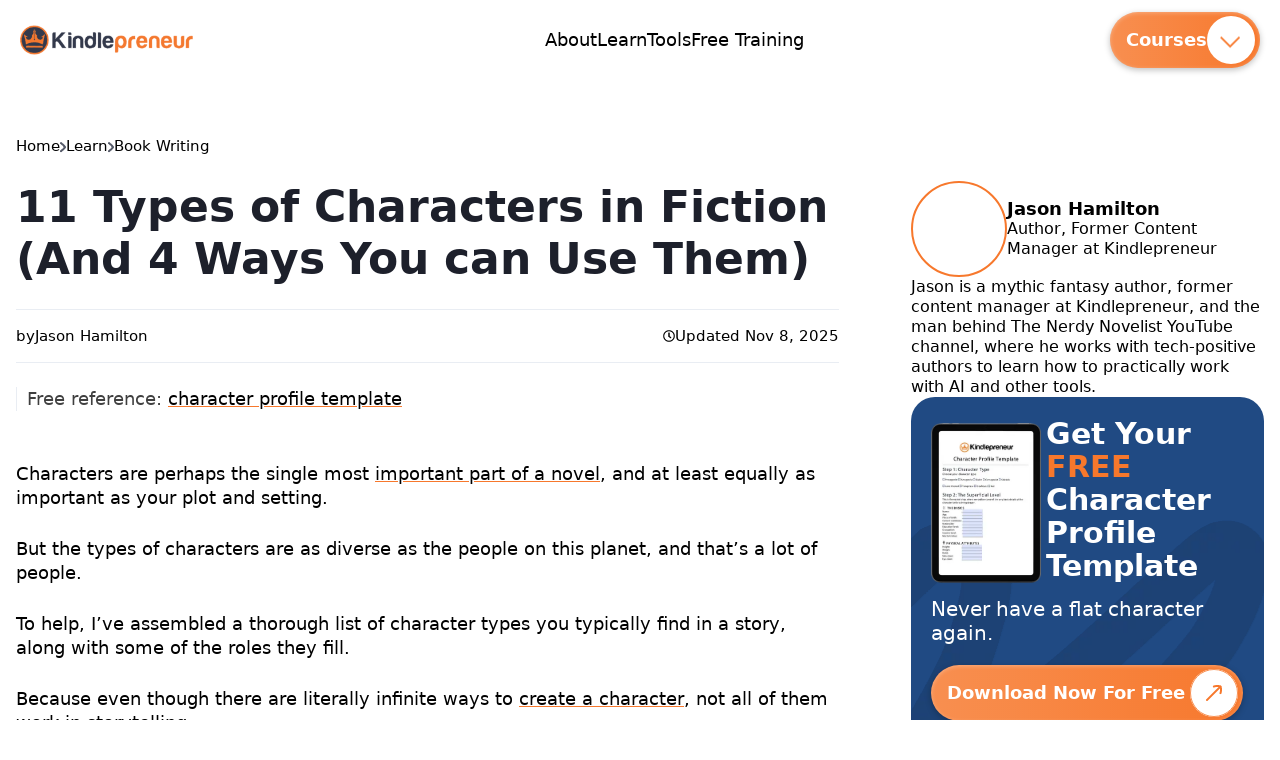

--- FILE ---
content_type: text/html; charset=UTF-8
request_url: https://kindlepreneur.com/types-of-characters/
body_size: 38157
content:
<!DOCTYPE html>
<html lang="en-US">
<head>
	<meta charset="UTF-8">
	<meta name='robots' content='index, follow, max-image-preview:large, max-snippet:-1, max-video-preview:-1' />
	<style>img:is([sizes="auto" i], [sizes^="auto," i]) { contain-intrinsic-size: 3000px 1500px }</style>
	<meta name="viewport" content="width=device-width, initial-scale=1">
	<!-- This site is optimized with the Yoast SEO Premium plugin v26.6 (Yoast SEO v26.6) - https://yoast.com/wordpress/plugins/seo/ -->
	<title>11 Types of Characters in Fiction (And 4 Ways You can Use Them) | Kindlepreneur</title><link rel="preload" href="https://kindlepreneur.com/wp-content/uploads/2025/10/kindlepreneur-logo-color-new-280x48-1.webp" as="image" fetchpriority="high"><link rel="preload" href="https://kindlepreneur.com/wp-content/uploads/2025/10/kindlepreneur_logo_white.webp" as="image" imagesrcset="https://kindlepreneur.com/wp-content/uploads/2025/10/kindlepreneur_logo_white.webp 439w, https://kindlepreneur.com/wp-content/uploads/2025/10/kindlepreneur_logo_white-300x55.webp 300w" imagesizes="(max-width: 439px) 100vw, 439px" fetchpriority="high"><link rel="preload" href="https://kindlepreneur.com/wp-content/uploads/2025/10/chevron-right-24.avif" as="image" fetchpriority="high"><link rel="preload" href="https://kindlepreneur.com/wp-includes/css/dist/block-library/style.min.css?ver=6.8.3" as="style" onload="this.rel='stylesheet';this.removeAttribute('onload');"><link rel="preload" href="https://kindlepreneur.com/wp-content/uploads/generateblocks/style-global.css?ver=1764791664" as="style" onload="this.rel='stylesheet';this.removeAttribute('onload');"><link rel="preload" href="https://kindlepreneur.com/wp-content/uploads/generatepress/style.min.css?ver=1767741975" as="style" onload="this.rel='stylesheet';this.removeAttribute('onload');"><link rel="preload" href="https://kindlepreneur.com/wp-content/themes/generatepress_child/assets/css/select2.min.css?ver=1769450237" as="style" onload="this.rel='stylesheet';this.removeAttribute('onload');"><link rel="preload" href="https://kindlepreneur.com/wp-content/themes/generatepress_child/assets/css/swiper-bundle.min.css?ver=1769450237" as="style" onload="this.rel='stylesheet';this.removeAttribute('onload');"><link rel="preload" href="https://kindlepreneur.com/wp-content/plugins/generateblocks-pro/dist/classic-menu-style.css?ver=2.5.0" as="style" onload="this.rel='stylesheet';this.removeAttribute('onload');"><link rel="preload" href="https://kindlepreneur.com/wp-content/themes/generatepress/assets/css/main.min.css?ver=3.6.1" as="style" onload="this.rel='stylesheet';this.removeAttribute('onload');">
	<meta name="description" content="There are a wide variety of characters in fiction. Join us as we discuss many of the different character types and how you can use them." />
	<link rel="canonical" href="https://kindlepreneur.com/types-of-characters/" />
	<meta property="og:locale" content="en_US" />
	<meta property="og:type" content="article" />
	<meta property="og:title" content="11 Types of Characters in Fiction (And 4 Ways You can Use Them) | Kindlepreneur" />
	<meta property="og:description" content="There are a wide variety of characters in fiction. Join us as we discuss many of the different character types and how you can use them." />
	<meta property="og:url" content="https://kindlepreneur.com/types-of-characters/" />
	<meta property="og:site_name" content="Kindlepreneur" />
	<meta property="article:publisher" content="http://facebook.com/kindlepreneur" />
	<meta property="article:author" content="https://www.facebook.com/jasonleehamilton/" />
	<meta property="article:published_time" content="2021-07-12T21:40:43+00:00" />
	<meta property="article:modified_time" content="2025-11-08T16:06:41+00:00" />
	<meta property="og:image" content="https://kindlepreneur.com/wp-content/uploads/2021/07/types-of-characters.png" />
	<meta property="og:image:width" content="700" />
	<meta property="og:image:height" content="366" />
	<meta property="og:image:type" content="image/png" />
	<meta name="author" content="Jason Hamilton" />
	<meta name="twitter:card" content="summary_large_image" />
	<meta name="twitter:creator" content="@storyhobbit" />
	<meta name="twitter:site" content="@kindlepreneur" />
	<script type="application/ld+json" class="yoast-schema-graph">{"@context":"https://schema.org","@graph":[{"@type":"Article","@id":"https://kindlepreneur.com/types-of-characters/#article","isPartOf":{"@id":"https://kindlepreneur.com/types-of-characters/"},"author":{"name":"Jason Hamilton","@id":"https://kindlepreneur.com/#/schema/person/0139330c1ed0c228d1c53ebdd84cfd95"},"headline":"11 Types of Characters in Fiction (And 4 Ways You can Use Them)","datePublished":"2021-07-12T21:40:43+00:00","dateModified":"2025-11-08T16:06:41+00:00","mainEntityOfPage":{"@id":"https://kindlepreneur.com/types-of-characters/"},"wordCount":2832,"publisher":{"@id":"https://kindlepreneur.com/#organization"},"image":{"@id":"https://kindlepreneur.com/types-of-characters/#primaryimage"},"thumbnailUrl":"https://kindlepreneur.com/wp-content/uploads/2021/07/types-of-characters.png","keywords":["Character"],"articleSection":["Book Writing"],"inLanguage":"en-US","accessibilityFeature":["tableOfContents"]},{"@type":"WebPage","@id":"https://kindlepreneur.com/types-of-characters/","url":"https://kindlepreneur.com/types-of-characters/","name":"11 Types of Characters in Fiction (And 4 Ways You can Use Them) | Kindlepreneur","isPartOf":{"@id":"https://kindlepreneur.com/#website"},"primaryImageOfPage":{"@id":"https://kindlepreneur.com/types-of-characters/#primaryimage"},"image":{"@id":"https://kindlepreneur.com/types-of-characters/#primaryimage"},"thumbnailUrl":"https://kindlepreneur.com/wp-content/uploads/2021/07/types-of-characters.png","datePublished":"2021-07-12T21:40:43+00:00","dateModified":"2025-11-08T16:06:41+00:00","description":"There are a wide variety of characters in fiction. Join us as we discuss many of the different character types and how you can use them.","breadcrumb":{"@id":"https://kindlepreneur.com/types-of-characters/#breadcrumb"},"inLanguage":"en-US","potentialAction":[{"@type":"ReadAction","target":["https://kindlepreneur.com/types-of-characters/"]}]},{"@type":"ImageObject","inLanguage":"en-US","@id":"https://kindlepreneur.com/types-of-characters/#primaryimage","url":"https://kindlepreneur.com/wp-content/uploads/2021/07/types-of-characters.png","contentUrl":"https://kindlepreneur.com/wp-content/uploads/2021/07/types-of-characters.png","width":700,"height":366,"caption":"featured image that says Types of Characters"},{"@type":"BreadcrumbList","@id":"https://kindlepreneur.com/types-of-characters/#breadcrumb","itemListElement":[{"@type":"ListItem","position":1,"name":"Home","item":"https://kindlepreneur.com/"},{"@type":"ListItem","position":2,"name":"Book Writing","item":"https://kindlepreneur.com/category/book-writing/"},{"@type":"ListItem","position":3,"name":"11 Types of Characters in Fiction (And 4 Ways You can Use Them)"}]},{"@type":"WebSite","@id":"https://kindlepreneur.com/#website","url":"https://kindlepreneur.com/","name":"Kindlepreneur","description":"Book Marketing for Self-Publishing Authors","publisher":{"@id":"https://kindlepreneur.com/#organization"},"potentialAction":[{"@type":"SearchAction","target":{"@type":"EntryPoint","urlTemplate":"https://kindlepreneur.com/?s={search_term_string}"},"query-input":{"@type":"PropertyValueSpecification","valueRequired":true,"valueName":"search_term_string"}}],"inLanguage":"en-US"},{"@type":"Organization","@id":"https://kindlepreneur.com/#organization","name":"Kindlepreneur","url":"https://kindlepreneur.com/","logo":{"@type":"ImageObject","inLanguage":"en-US","@id":"https://kindlepreneur.com/#/schema/logo/image/","url":"https://kindlepreneur.com/wp-content/uploads/2019/08/kindlepreneur-logo.png","contentUrl":"https://kindlepreneur.com/wp-content/uploads/2019/08/kindlepreneur-logo.png","width":225,"height":225,"caption":"Kindlepreneur"},"image":{"@id":"https://kindlepreneur.com/#/schema/logo/image/"},"sameAs":["http://facebook.com/kindlepreneur","https://x.com/kindlepreneur","https://www.pinterest.com/kindlepreneur/"]},{"@type":"Person","@id":"https://kindlepreneur.com/#/schema/person/0139330c1ed0c228d1c53ebdd84cfd95","name":"Jason Hamilton","description":"Jason is a mythic fantasy author, former content manager at Kindlepreneur, and the man behind The Nerdy Novelist YouTube channel, where he works with tech-positive authors to learn how to practically work with AI and other tools.","sameAs":["https://storytellingdb.com","https://www.facebook.com/jasonleehamilton/","https://www.instagram.com/storyhobbit/","https://www.linkedin.com/in/jason-hamilton-61bbb526/","https://x.com/storyhobbit","https://www.youtube.com/@TheNerdyNovelist"],"url":"https://kindlepreneur.com/author/jasonhamilton/","image":{"@type":"ImageObject","url":"https://kindlepreneur.com/wp-content/uploads/2025/11/jason-hamilton-200.avif"}}]}</script>
	<!-- / Yoast SEO Premium plugin. -->


<link rel='dns-prefetch' href='//a.omappapi.com' />
<link rel="stylesheet" id="generatepress-fonts-css" href="https://kindlepreneur.com/wp-content/cache/perfmatters/kindlepreneur.com/minify/68b329da9893.fonts.min.css?ver=1762927733" media="all">
<link rel='stylesheet' id='wp-block-library-css' href='https://kindlepreneur.com/wp-includes/css/dist/block-library/style.min.css?ver=6.8.3' media='all' />
<style id='classic-theme-styles-inline-css'>
/*! This file is auto-generated */
.wp-block-button__link{color:#fff;background-color:#32373c;border-radius:9999px;box-shadow:none;text-decoration:none;padding:calc(.667em + 2px) calc(1.333em + 2px);font-size:1.125em}.wp-block-file__button{background:#32373c;color:#fff;text-decoration:none}
</style>
<link rel='stylesheet' id='kp_swiper-css-css' href='https://kindlepreneur.com/wp-content/themes/generatepress_child/assets/css/swiper-bundle.min.css?ver=1769450237' media='all' />
<link rel='stylesheet' id='kp_select2-css-css' href='https://kindlepreneur.com/wp-content/themes/generatepress_child/assets/css/select2.min.css?ver=1769450237' media='all' />
<link rel='stylesheet' id='generate-style-css' href='https://kindlepreneur.com/wp-content/themes/generatepress/assets/css/main.min.css?ver=3.6.1' media='all' />
<style id='generate-style-inline-css'>
.is-right-sidebar{width:30%;}.is-left-sidebar{width:30%;}.site-content .content-area{width:100%;}@media (max-width: 980px){.main-navigation .menu-toggle,.sidebar-nav-mobile:not(#sticky-placeholder){display:block;}.main-navigation ul,.gen-sidebar-nav,.main-navigation:not(.slideout-navigation):not(.toggled) .main-nav > ul,.has-inline-mobile-toggle #site-navigation .inside-navigation > *:not(.navigation-search):not(.main-nav){display:none;}.nav-align-right .inside-navigation,.nav-align-center .inside-navigation{justify-content:space-between;}.has-inline-mobile-toggle .mobile-menu-control-wrapper{display:flex;flex-wrap:wrap;}.has-inline-mobile-toggle .inside-header{flex-direction:row;text-align:left;flex-wrap:wrap;}.has-inline-mobile-toggle .header-widget,.has-inline-mobile-toggle #site-navigation{flex-basis:100%;}.nav-float-left .has-inline-mobile-toggle #site-navigation{order:10;}}
.dynamic-author-image-rounded{border-radius:100%;}.dynamic-featured-image, .dynamic-author-image{vertical-align:middle;}.one-container.blog .dynamic-content-template:not(:last-child), .one-container.archive .dynamic-content-template:not(:last-child){padding-bottom:0px;}.dynamic-entry-excerpt > p:last-child{margin-bottom:0px;}
</style>
<link rel='stylesheet' id='generatepress-dynamic-css' href='https://kindlepreneur.com/wp-content/uploads/generatepress/style.min.css?ver=1767741975' media='all' />
<link rel="stylesheet" id="generate-child-css" href="https://kindlepreneur.com/wp-content/cache/perfmatters/kindlepreneur.com/minify/32687f37da29.style.min.css?ver=1766177535" media="all">
<link rel='stylesheet' id='generateblocks-global-css' href='https://kindlepreneur.com/wp-content/uploads/generateblocks/style-global.css?ver=1764791664' media='all' />
<link rel='stylesheet' id='generateblocks-classic-menu-css' href='https://kindlepreneur.com/wp-content/plugins/generateblocks-pro/dist/classic-menu-style.css?ver=2.5.0' media='all' />
<style id='generateblocks-inline-css'>
:root{--gb-container-width:1248px;}.gb-container .wp-block-image img{vertical-align:middle;}.gb-grid-wrapper .wp-block-image{margin-bottom:0;}.gb-highlight{background:none;}.gb-shape{line-height:0;}.gb-container-link{position:absolute;top:0;right:0;bottom:0;left:0;z-index:99;}.gb-element-fa2a6e92{background-blend-mode:luminosity;background-color:#e9edf3;background-image:url('https://kindlepreneur.com/wp-content/uploads/2025/09/footer-bg.webp');background-position:center;background-repeat:no-repeat;background-size:cover;padding:64px 17px 16px 17px}@media (max-width:1024px){.gb-element-fa2a6e92{padding-left:17px;padding-right:17px}}.gb-element-a4774af9{justify-content:space-between;margin-left:auto;margin-right:auto;max-width:var(--gb-container-width)}@media (max-width:1024px){.gb-element-a4774af9{padding-left:0px;padding-right:0px}}.gb-element-d2920149{column-gap:40px;display:flex;flex-wrap:wrap;justify-content:space-between;row-gap:60px}.gb-element-28010f3a{flex-grow:1;flex-shrink:1;min-width:250px}.gb-element-445d173c{margin-bottom:72px;padding-top:30px}@media (max-width:1024px){.gb-element-445d173c{margin-bottom:32px}}.gb-element-5a301f6f{column-gap:15px;display:flex}.gb-element-8ce97116{column-gap:clamp(10px,3vw,40px);display:flex;flex-grow:2;flex-shrink:2;flex-wrap:wrap;justify-content:space-between;min-width:300px;row-gap:30px}.gb-element-ad0ab441{flex-grow:1;flex-shrink:1}@media (max-width:767px){.gb-element-ad0ab441{order:2}}.gb-element-9947d093{flex-grow:1;flex-shrink:1}@media (max-width:767px){.gb-element-9947d093{order:3}}.gb-element-eec1ebee{flex-grow:1;flex-shrink:1}@media (max-width:767px){.gb-element-eec1ebee{order:1}}.gb-element-efe2f498{flex-grow:1;flex-shrink:1}@media (max-width:767px){.gb-element-efe2f498{order:1}}.gb-element-e749d6f2{margin-bottom:16px;margin-top:80px;border-top:1px solid #33394B1A}@media (max-width:767px){.gb-element-e749d6f2{display:none}}.gb-element-df5fcf63{display:flex;justify-content:space-between}@media (max-width:767px){.gb-element-df5fcf63{align-items:center;flex-direction:column;padding-top:40px}}@media (max-width:767px){.gb-element-c0f5fc61{order:1;padding-bottom:16px;text-align:center;border-bottom:1px solid #33394B1A}}.gb-element-5f27123d{background-color:var(--kp-dark-blue);padding-bottom:80px;padding-top:80px}@media (max-width:1024px){.gb-element-5f27123d{padding-bottom:80px;padding-top:80px}}@media (max-width:767px){.gb-element-5f27123d{padding-bottom:80px;padding-top:80px}}.gb-element-fc744791{align-items:center;display:flex;justify-content:space-between;margin-left:auto;margin-right:auto;max-width:var(--gb-container-width)}@media (max-width:767px){.gb-element-fc744791{flex-direction:column}}.gb-element-6f0caa18{grid-column:2;max-width:612px}.gb-element-a891387a{align-items:center;align-self:center;display:inline-flex;justify-content:flex-start;justify-items:center;justify-self:center;text-decoration:none;text-transform:none;width:100%;margin:0px;padding:0px}.gb-element-401e0850{align-items:center;background-blend-mode:normal;background-color:#F88F50;background-image:linear-gradient(to right,#f88f50 0%,#f7782d 100%);background-position:center;background-repeat:no-repeat;background-size:cover;cursor:pointer;display:flex;height:56px;position:relative;text-decoration:none;width:365px;border-radius:50px}@media (max-width:767px){.gb-element-401e0850{width:292px}}.gb-element-66a00a3c{padding-left:16px}.gb-element-3f301035{position:absolute;right:5px;top:50%;transform:translate3d(0px,-50%,0px)}.gb-element-c8933cb8{background-color:#ffffff;font-size:20px;height:48px;position:relative;width:48px;border-radius:50px}.gb-element-45039d9d{grid-column:3}.gb-element-ec44324e{max-width:var(--gb-container-width);margin:56px auto 0px auto}@media (max-width:1024px){.gb-element-ec44324e{margin-top:24px}}@media (min-width:1025px){.gb-element-d717444b{display:none !important}}@media (max-width:1024px) and (min-width:768px){.gb-element-d717444b{display:none !important}}@media (max-width:767px){.gb-element-d717444b{background-color:#0e213b;justify-items:center;margin-bottom:40px;margin-top:-108px;padding:92px 17px 40px 17px}}.gb-element-c5fafd98{align-items:center;column-gap:14px;display:flex;margin:0px 0px 24px 0px;padding:0px}@media (max-width:1024px){.gb-element-c5fafd98{margin-bottom:16px}}@media (max-width:767px){.gb-element-c5fafd98{column-gap:4px;justify-content:center}}.gb-element-9d43a7e4{border-radius:24px;margin:0px 0px 24px 0px;padding:0px}@media (max-width:767px){.gb-element-9d43a7e4{align-self:center;justify-items:center;justify-self:center;margin-bottom:0px}}.gb-element-0bc5561c{align-items:center;display:flex;justify-content:space-between;margin:0px 0px 24px 0px;padding:0px}@media (max-width:1024px){.gb-element-0bc5561c{align-items:center;justify-content:center}}@media (max-width:767px){.gb-element-0bc5561c{align-items:center;margin-bottom:24px}}.gb-element-cc082251{align-items:center;display:flex;justify-content:space-between;border-top:1px solid #e9edf3;border-bottom:1px solid #e9edf3;margin:0px;padding:12px 0px}@media (max-width:767px){.gb-element-cc082251{border-bottom-style:solid;border-bottom-width:0px;border-left-style:solid;border-left-width:0px;border-right-style:solid;border-right-width:0px;border-top-style:solid;border-top-width:0px;display:flex;flex-direction:column;justify-content:center;padding-bottom:0px;padding-top:0px;row-gap:12px}}.gb-element-5bce0fd7{align-items:center;column-gap:12px;display:flex}@media (max-width:767px){.gb-element-5bce0fd7{align-self:center;display:flex;flex-direction:column;justify-content:center;justify-items:center;justify-self:center;margin:0px;padding:0px}}.gb-element-2b233b9a{align-items:center;column-gap:6px;display:flex}@media (max-width:767px){.gb-element-2b233b9a{column-gap:5px;margin-top:16px}}.gb-element-80366a51{align-items:center;column-gap:6px;display:flex}@media (max-width:1024px){.gb-element-f8443bce{margin:0px;padding:0px 18px}}.gb-element-59a72c03{align-items:center;column-gap:14px;display:flex;margin:0px 0px 24px 0px;padding:0px}@media (max-width:1024px){.gb-element-59a72c03{margin-bottom:16px}}@media (max-width:767px){.gb-element-59a72c03{display:none !important}}.gb-element-12753d51{column-gap:72px;display:grid;grid-template-columns:3.5fr 1.5fr;row-gap:24px}@media (max-width:1024px){.gb-element-12753d51{display:block}}.gb-element-08a70942{border-radius:24px;margin:0px 0px 24px 0px;padding:0px}@media (max-width:767px){.gb-element-08a70942{display:none !important}}.gb-element-0421420c{align-items:center;display:flex;justify-content:space-between;margin:0px 0px 24px 0px;padding:0px}@media (max-width:767px){.gb-element-0421420c{align-items:center;justify-content:center;justify-items:center;text-align:center}}.gb-element-13616318{align-items:center;display:flex;justify-content:space-between;border-top:1px solid #e9edf3;border-bottom:1px solid #e9edf3;margin:0px;padding:12px 0px}@media (max-width:767px){.gb-element-13616318{align-items:flex-start;display:flex;flex-direction:column;row-gap:16px}}.gb-element-64bdd3d2{align-items:center;column-gap:12px;display:flex}.gb-element-4887e742{align-items:center;column-gap:5px;display:flex}.gb-element-c44edd6c{margin-top:24px;padding-left:10px;border-left:1px solid #e9edf3}@media (min-width:1025px){.gb-element-c44edd6c{display:none !important}}@media (max-width:1024px){.gb-element-c44edd6c{display:none !important}}@media (max-width:1024px) and (min-width:768px){.gb-element-c44edd6c{display:none !important}}@media (max-width:767px){.gb-element-c44edd6c{display:none !important}}.gb-element-7b5ad7aa{margin-top:24px;padding-left:10px;border-left:1px solid #e9edf3}.gb-element-79a185dd{margin-top:24px;padding-left:10px;border-left:1px solid #e9edf3}.gb-element-5e0044ef{margin-top:24px;padding-left:10px;border-left:1px solid #e9edf3}.gb-element-fefcf887{margin-top:24px;padding-left:10px;border-left:1px solid #e9edf3}.gb-element-09df3d15{margin-top:24px;padding-left:10px;border-left:1px solid #e9edf3}.gb-element-72884782{margin-top:24px;padding-left:10px;border-left:1px solid #e9edf3}.gb-element-c99ac7b4{margin-top:24px;padding-left:10px;border-left:1px solid #e9edf3}.gb-element-fea0c3de{margin-top:24px;padding-left:10px;border-left:1px solid #e9edf3}.gb-element-533f5671{margin-top:24px;padding-left:10px;border-left:1px solid #e9edf3}.gb-element-9b97c37e{margin-top:24px;padding-left:10px;border-left:1px solid #e9edf3}.gb-element-33e0357a{margin-top:24px;padding-left:10px;border-left:1px solid #e9edf3}.gb-element-c98df189{margin-top:24px;padding-left:10px;border-left:1px solid #e9edf3}.gb-element-c1d701da{margin-top:24px;padding-left:10px;border-left:1px solid #e9edf3}.gb-element-4ae988b7{padding-top:24px}@media (max-width:767px){.gb-element-4ae988b7{font-size:19px}}.gb-element-aa6e7017{align-items:center;border-left-style:solid;border-left-width:0px;border-right-style:solid;border-right-width:0px;display:flex;justify-content:space-between;margin-bottom:56px;margin-top:56px;padding-bottom:20px;padding-top:20px;border-top:1px solid #e9edf3;border-bottom:1px solid #e9edf3;border-radius:0px}@media (min-width:1025px){.gb-element-aa6e7017{display:none !important}}@media (max-width:1024px){.gb-element-aa6e7017{display:none !important}}@media (max-width:1024px) and (min-width:768px){.gb-element-aa6e7017{display:none !important}}@media (max-width:767px){.gb-element-aa6e7017{display:none !important}}.gb-element-646be9b9{align-items:center;border-left-style:solid;border-left-width:0px;border-right-style:solid;border-right-width:0px;display:flex;justify-content:space-between;margin-bottom:56px;margin-top:56px;padding-bottom:20px;padding-top:20px;border-top:1px solid #e9edf3;border-bottom:1px solid #e9edf3;border-radius:0px}.gb-element-b6d49fae{margin:56px 0px 140px 0px;padding:0px}@media (max-width:767px){.gb-element-b6d49fae{margin-bottom:80px;margin-top:40px}}.gb-element-35af0b27{border-top:0px solid var(--kp-orange-01);border-right:0px solid var(--kp-orange-01);border-bottom:0px solid var(--kp-orange-01);border-left:1px solid #e9edf3}.gb-element-785c5029{align-items:flex-start;column-gap:24px;display:flex;margin:0px;padding:0px 0px 0px 24px}@media (max-width:1024px){.gb-element-785c5029{display:flex;flex-direction:column;row-gap:24px;padding:24px}}.gb-element-b1106de0{margin:0px;padding:0px}@media (max-width:1024px){.gb-element-b1106de0{max-height:100%;max-width:100%}}@media (max-width:767px){.gb-element-b1106de0{display:flex}}.gb-element-b15f2cdc{margin:0px;padding:0px}@media (max-width:1024px){.gb-element-b15f2cdc{width:100%}}.gb-element-43acff4c{align-items:center;display:flex;margin-bottom:8px}@media (max-width:767px){.gb-element-43acff4c{display:block}}.gb-element-48d5c01a{margin:56px 0px 140px 0px;padding:0px}@media (min-width:1025px){.gb-element-48d5c01a{display:none !important}}@media (max-width:1024px){.gb-element-48d5c01a{display:none !important}}@media (max-width:1024px) and (min-width:768px){.gb-element-48d5c01a{display:none !important}}@media (max-width:767px){.gb-element-48d5c01a{display:none !important;margin-bottom:80px;margin-top:40px}}.gb-element-3b079486{border-top:0px solid var(--kp-orange-01);border-right:0px solid var(--kp-orange-01);border-bottom:0px solid var(--kp-orange-01);border-left:1px solid #e9edf3}.gb-element-efaa4067{align-items:flex-start;column-gap:24px;display:flex;margin:0px;padding:0px 0px 0px 24px}@media (max-width:1024px){.gb-element-efaa4067{display:flex;flex-direction:column;row-gap:24px;padding:24px}}.gb-element-a3d5e82b{margin:0px;padding:0px}@media (max-width:1024px){.gb-element-a3d5e82b{max-height:100%;max-width:100%}}.gb-element-0864655c{margin:0px;padding:0px}@media (max-width:1024px){.gb-element-0864655c{width:100%}}.gb-element-ae5c2717{margin:56px 0px 140px 0px;padding:0px}@media (min-width:1025px){.gb-element-ae5c2717{display:none !important}}@media (max-width:1024px){.gb-element-ae5c2717{display:none !important}}@media (max-width:1024px) and (min-width:768px){.gb-element-ae5c2717{display:none !important}}@media (max-width:767px){.gb-element-ae5c2717{display:none !important;margin-bottom:80px;margin-top:40px}}.gb-element-d7b542ce{border:1px solid var(--kp-orange-01);border-radius:24px}.gb-element-8bb93c46{align-items:flex-start;column-gap:24px;display:flex;margin:0px;padding:40px}@media (max-width:1024px){.gb-element-8bb93c46{display:flex;flex-direction:column;row-gap:24px;padding:24px}}.gb-element-76333bc2{margin:0px;padding:0px}@media (max-width:1024px){.gb-element-76333bc2{max-height:100%;max-width:100%}}.gb-element-5280c9f9{margin:0px;padding:0px}@media (max-width:1024px){.gb-element-5280c9f9{width:100%}}.gb-element-31e0eeb8{display:flex;flex-direction:column;row-gap:48px}.gb-element-da071c0c{align-items:center;column-gap:20px;display:flex;flex-direction:row}.gb-element-090adcc2{background-blend-mode:normal;background-color:#204a83;background-image:url('https://kindlepreneur.com/wp-content/uploads/2025/10/sidebar-lead-magnet-bg.webp');background-position:0% 100%;background-repeat:no-repeat;background-size:auto;overflow-x:hidden;overflow-y:hidden;border-radius:24px}@media (min-width:1025px){.gb-element-090adcc2{display:none !important}}@media (max-width:1024px){.gb-element-090adcc2{display:none !important}}@media (max-width:1024px) and (min-width:768px){.gb-element-090adcc2{display:none !important}}@media (max-width:767px){.gb-element-090adcc2{display:none !important}}.gb-element-293d94be{padding:20px}.gb-element-df397d31{align-items:center;display:block}.gb-element-7a5cc73a{align-items:center;align-self:center;display:inline-flex;justify-content:center;justify-items:center;justify-self:center;max-width:100%;text-decoration:none;text-transform:none;margin:0px;padding:0px}.gb-element-e24a6ae5{align-items:center;background-blend-mode:normal;background-color:#F88F50;background-image:linear-gradient(to right,#f88f50 0%,#f7782d 100%);background-position:center;background-repeat:no-repeat;background-size:cover;cursor:pointer;display:inline-flex;height:56px;justify-content:flex-start;position:relative;width:312px;border-radius:50px}.gb-element-f937cde6{padding-left:16px}.gb-element-f457fa07{position:absolute;right:5px;top:50%;transform:translate3d(0px,-50%,0px)}.gb-element-710b2ece{background-color:#ffffff;font-size:20px;height:48px;position:relative;width:48px;border-radius:50px}.gb-element-2ccc0f13{display:block;height:245px;position:relative;width:100%;margin:0px;padding:0px}.gb-element-375ee625{background-blend-mode:normal;background-color:#204a83;background-image:url('https://kindlepreneur.com/wp-content/uploads/2025/10/sidebar-lead-magnet-bg.webp');background-position:0% 100%;background-repeat:no-repeat;background-size:auto;overflow-x:hidden;overflow-y:hidden;border-radius:24px}@media (max-width:1024px){.gb-element-375ee625{display:none !important}}.gb-element-6972a285{padding:20px}.gb-element-954d56c2{align-items:center;display:flex}.gb-element-4e865002{align-items:center;align-self:center;display:inline-flex;justify-content:center;justify-items:center;justify-self:center;max-width:100%;text-decoration:none;text-transform:none;margin:0px;padding:0px}.gb-element-abbb1689{align-items:center;background-blend-mode:normal;background-color:#F88F50;background-image:linear-gradient(to right,#f88f50 0%,#f7782d 100%);background-position:center;background-repeat:no-repeat;background-size:cover;cursor:pointer;display:inline-flex;height:56px;justify-content:flex-start;position:relative;width:312px;border-radius:50px}.gb-element-80e7ed71{padding-left:16px}.gb-element-6ab4f0f8{position:absolute;right:5px;top:50%;transform:translate3d(0px,-50%,0px)}.gb-element-b920e692{background-color:#ffffff;font-size:20px;height:48px;position:relative;width:48px;border-radius:50px}.gb-element-897cfde5{display:block;height:245px;position:relative;width:100%;margin:0px;padding:0px}.gb-element-521a940d{background-blend-mode:normal;background-color:#204a83;background-image:url('https://kindlepreneur.com/wp-content/uploads/2025/10/sidebar-lead-magnet-bg.webp');background-position:0% 100%;background-repeat:no-repeat;background-size:auto;overflow-x:hidden;overflow-y:hidden;border-radius:24px}@media (max-width:1024px){.gb-element-521a940d{display:none !important}}.gb-element-a6618af3{padding:20px}.gb-element-3bf1a5ae{align-items:center;display:flex}.gb-element-33989ef8{align-items:center;align-self:center;display:inline-flex;justify-content:center;justify-items:center;justify-self:center;max-width:100%;text-decoration:none;text-transform:none;margin:0px;padding:0px}.gb-element-65b2238e{align-items:center;background-blend-mode:normal;background-color:#F88F50;background-image:linear-gradient(to right,#f88f50 0%,#f7782d 100%);background-position:center;background-repeat:no-repeat;background-size:cover;cursor:pointer;display:inline-flex;height:56px;justify-content:flex-start;position:relative;width:312px;border-radius:50px}.gb-element-df00c3c0{padding-left:16px}.gb-element-8c051011{position:absolute;right:5px;top:50%;transform:translate3d(0px,-50%,0px)}.gb-element-42301bac{background-color:#ffffff;font-size:20px;height:48px;position:relative;width:48px;border-radius:50px}.gb-element-0bdf9968{display:block;height:245px;position:relative;width:100%;margin:0px;padding:0px}.gb-element-8a7a525c{background-blend-mode:normal;background-color:#204a83;background-image:url('https://kindlepreneur.com/wp-content/uploads/2025/10/sidebar-lead-magnet-bg.webp');background-position:0% 100%;background-repeat:no-repeat;background-size:auto;overflow-x:hidden;overflow-y:hidden;border-radius:24px}@media (max-width:1024px){.gb-element-8a7a525c{display:none !important}}.gb-element-b78db58b{padding:20px}.gb-element-093dde2e{align-items:center;display:flex}.gb-element-63d4dff2{align-items:center;align-self:center;display:inline-flex;justify-content:center;justify-items:center;justify-self:center;max-width:100%;text-decoration:none;text-transform:none;margin:0px;padding:0px}.gb-element-f053c5de{align-items:center;background-blend-mode:normal;background-color:#F88F50;background-image:linear-gradient(to right,#f88f50 0%,#f7782d 100%);background-position:center;background-repeat:no-repeat;background-size:cover;cursor:pointer;display:inline-flex;height:56px;justify-content:flex-start;position:relative;width:312px;border-radius:50px}.gb-element-feed45d3{padding-left:16px}.gb-element-0bd651a4{position:absolute;right:5px;top:50%;transform:translate3d(0px,-50%,0px)}.gb-element-cb34d9b0{background-color:#ffffff;font-size:20px;height:48px;position:relative;width:48px;border-radius:50px}.gb-element-7cc8d020{display:block;height:245px;position:relative;width:100%;margin:0px;padding:0px}.gb-element-9699c9ac{background-blend-mode:normal;background-color:#204a83;background-image:url('https://kindlepreneur.com/wp-content/uploads/2025/10/sidebar-lead-magnet-bg.webp');background-position:0% 100%;background-repeat:no-repeat;background-size:auto;overflow-x:hidden;overflow-y:hidden;border-radius:24px}@media (max-width:1024px){.gb-element-9699c9ac{display:none !important}}.gb-element-c2a6d197{padding:20px}.gb-element-8311b350{align-items:center;display:flex}.gb-element-bfd662eb{align-items:center;align-self:center;display:inline-flex;justify-content:center;justify-items:center;justify-self:center;max-width:100%;text-decoration:none;text-transform:none;margin:0px;padding:0px}.gb-element-23de60ad{align-items:center;background-blend-mode:normal;background-color:#F88F50;background-image:linear-gradient(to right,#f88f50 0%,#f7782d 100%);background-position:center;background-repeat:no-repeat;background-size:cover;cursor:pointer;display:inline-flex;height:56px;justify-content:flex-start;position:relative;width:312px;border-radius:50px}.gb-element-6eecd2ef{padding-left:16px}.gb-element-b3a8ff43{position:absolute;right:5px;top:50%;transform:translate3d(0px,-50%,0px)}.gb-element-109e6e9e{background-color:#ffffff;font-size:20px;height:48px;position:relative;width:48px;border-radius:50px}.gb-element-2d607888{display:block;height:245px;position:relative;width:100%;margin:0px;padding:0px}.gb-element-1ca55fea{background-blend-mode:normal;background-color:#204a83;background-image:url('https://kindlepreneur.com/wp-content/uploads/2025/10/sidebar-lead-magnet-bg.webp');background-position:0% 100%;background-repeat:no-repeat;background-size:auto;overflow-x:hidden;overflow-y:hidden;border-radius:24px}@media (max-width:1024px){.gb-element-1ca55fea{display:none !important}}.gb-element-a3e452fa{padding:20px}.gb-element-0ce78e88{align-items:center;display:flex}.gb-element-4b2c2619{align-items:center;align-self:center;display:inline-flex;justify-content:center;justify-items:center;justify-self:center;max-width:100%;text-decoration:none;text-transform:none;margin:0px;padding:0px}.gb-element-08d6c120{align-items:center;background-blend-mode:normal;background-color:#F88F50;background-image:linear-gradient(to right,#f88f50 0%,#f7782d 100%);background-position:center;background-repeat:no-repeat;background-size:cover;cursor:pointer;display:inline-flex;height:56px;justify-content:flex-start;position:relative;width:312px;border-radius:50px}.gb-element-64e3f49c{padding-left:16px}.gb-element-bee42ae9{position:absolute;right:5px;top:50%;transform:translate3d(0px,-50%,0px)}.gb-element-af5994e5{background-color:#ffffff;font-size:20px;height:48px;position:relative;width:48px;border-radius:50px}.gb-element-a40df79d{display:block;height:245px;position:relative;width:100%;margin:0px;padding:0px}.gb-element-dcf0b02b{background-blend-mode:normal;background-color:#204a83;background-image:url('https://kindlepreneur.com/wp-content/uploads/2025/10/sidebar-lead-magnet-bg.webp');background-position:0% 100%;background-repeat:no-repeat;background-size:auto;overflow-x:hidden;overflow-y:hidden;border-radius:24px}@media (max-width:1024px){.gb-element-dcf0b02b{display:none !important}}.gb-element-ced77ed7{padding:20px}.gb-element-e7215baf{align-items:center;display:flex}.gb-element-85adc3a2{align-items:center;align-self:center;display:inline-flex;justify-content:center;justify-items:center;justify-self:center;max-width:100%;text-decoration:none;text-transform:none;margin:0px;padding:0px}.gb-element-a69907ed{align-items:center;background-blend-mode:normal;background-color:#F88F50;background-image:linear-gradient(to right,#f88f50 0%,#f7782d 100%);background-position:center;background-repeat:no-repeat;background-size:cover;cursor:pointer;display:inline-flex;height:56px;justify-content:flex-start;position:relative;width:312px;border-radius:50px}.gb-element-be585ffc{padding-left:16px}.gb-element-95df9fb2{position:absolute;right:5px;top:50%;transform:translate3d(0px,-50%,0px)}.gb-element-8bdc7bf0{background-color:#ffffff;font-size:20px;height:48px;position:relative;width:48px;border-radius:50px}.gb-element-14a56bab{display:block;height:245px;position:relative;width:100%;margin:0px;padding:0px}.gb-element-053afe14{background-blend-mode:normal;background-color:#204a83;background-image:url('https://kindlepreneur.com/wp-content/uploads/2025/10/sidebar-lead-magnet-bg.webp');background-position:0% 100%;background-repeat:no-repeat;background-size:auto;overflow-x:hidden;overflow-y:hidden;border-radius:24px}@media (max-width:1024px){.gb-element-053afe14{display:none !important}}.gb-element-62a8f4b2{padding:20px}.gb-element-3a6fb376{align-items:center;display:flex}.gb-element-38696a5f{align-items:center;align-self:center;display:inline-flex;justify-content:center;justify-items:center;justify-self:center;max-width:100%;text-decoration:none;text-transform:none;margin:0px;padding:0px}.gb-element-2b7edd2f{align-items:center;background-blend-mode:normal;background-color:#F88F50;background-image:linear-gradient(to right,#f88f50 0%,#f7782d 100%);background-position:center;background-repeat:no-repeat;background-size:cover;cursor:pointer;display:inline-flex;height:56px;justify-content:flex-start;position:relative;width:312px;border-radius:50px}.gb-element-f37158bd{padding-left:16px}.gb-element-bc959695{position:absolute;right:5px;top:50%;transform:translate3d(0px,-50%,0px)}.gb-element-df4ba940{background-color:#ffffff;font-size:20px;height:48px;position:relative;width:48px;border-radius:50px}.gb-element-3355de67{display:block;height:245px;position:relative;width:100%;margin:0px;padding:0px}.gb-element-d5744fe1{background-blend-mode:normal;background-color:#204a83;background-image:url('https://kindlepreneur.com/wp-content/uploads/2025/10/sidebar-lead-magnet-bg.webp');background-position:0% 100%;background-repeat:no-repeat;background-size:auto;overflow-x:hidden;overflow-y:hidden;border-radius:24px}@media (max-width:1024px){.gb-element-d5744fe1{display:none !important}}.gb-element-0162674c{padding:20px}.gb-element-eee9e2f5{align-items:center;display:flex}.gb-element-42df43e6{align-items:center;align-self:center;display:inline-flex;justify-content:center;justify-items:center;justify-self:center;max-width:100%;text-decoration:none;text-transform:none;margin:0px;padding:0px}.gb-element-662a4b05{align-items:center;background-blend-mode:normal;background-color:#F88F50;background-image:linear-gradient(to right,#f88f50 0%,#f7782d 100%);background-position:center;background-repeat:no-repeat;background-size:cover;cursor:pointer;display:inline-flex;height:56px;justify-content:flex-start;position:relative;width:312px;border-radius:50px}.gb-element-2ccbd1ab{padding-left:16px}.gb-element-f8140365{position:absolute;right:5px;top:50%;transform:translate3d(0px,-50%,0px)}.gb-element-d4a318a7{background-color:#ffffff;font-size:20px;height:48px;position:relative;width:48px;border-radius:50px}.gb-element-2334633c{display:block;height:245px;position:relative;width:100%;margin:0px;padding:0px}.gb-element-68c3aa46{background-blend-mode:normal;background-color:#204a83;background-image:url('https://kindlepreneur.com/wp-content/uploads/2025/10/sidebar-lead-magnet-bg.webp');background-position:0% 100%;background-repeat:no-repeat;background-size:auto;overflow-x:hidden;overflow-y:hidden;border-radius:24px}@media (max-width:1024px){.gb-element-68c3aa46{display:none !important}}.gb-element-5d58c666{padding:20px}.gb-element-a41f0554{align-items:center;display:flex}.gb-element-924cdbb2{align-items:center;align-self:center;display:inline-flex;justify-content:center;justify-items:center;justify-self:center;max-width:100%;text-decoration:none;text-transform:none;margin:0px;padding:0px}.gb-element-a7a57563{align-items:center;background-blend-mode:normal;background-color:#F88F50;background-image:linear-gradient(to right,#f88f50 0%,#f7782d 100%);background-position:center;background-repeat:no-repeat;background-size:cover;cursor:pointer;display:inline-flex;height:56px;justify-content:flex-start;position:relative;width:312px;border-radius:50px}.gb-element-a88f2773{padding-left:16px}.gb-element-7a21be37{position:absolute;right:5px;top:50%;transform:translate3d(0px,-50%,0px)}.gb-element-713a1a40{background-color:#ffffff;font-size:20px;height:48px;position:relative;width:48px;border-radius:50px}.gb-element-a6fe1a30{display:block;height:245px;position:relative;width:100%;margin:0px;padding:0px}.gb-element-44fb25c8{background-blend-mode:normal;background-color:#204a83;background-image:url('https://kindlepreneur.com/wp-content/uploads/2025/10/sidebar-lead-magnet-bg.webp');background-position:0% 100%;background-repeat:no-repeat;background-size:auto;overflow-x:hidden;overflow-y:hidden;border-radius:24px}@media (max-width:1024px){.gb-element-44fb25c8{display:none !important}}.gb-element-6e4d54d7{padding:20px}.gb-element-d5350358{align-items:center;display:flex}.gb-element-2eddd84c{align-items:center;align-self:center;display:inline-flex;justify-content:center;justify-items:center;justify-self:center;max-width:100%;text-decoration:none;text-transform:none;margin:0px;padding:0px}.gb-element-ef598f86{align-items:center;background-blend-mode:normal;background-color:#F88F50;background-image:linear-gradient(to right,#f88f50 0%,#f7782d 100%);background-position:center;background-repeat:no-repeat;background-size:cover;cursor:pointer;display:inline-flex;height:56px;justify-content:flex-start;position:relative;width:312px;border-radius:50px}.gb-element-e2fa9953{padding-left:16px}.gb-element-fc5614d2{position:absolute;right:5px;top:50%;transform:translate3d(0px,-50%,0px)}.gb-element-7df534b2{background-color:#ffffff;font-size:20px;height:48px;position:relative;width:48px;border-radius:50px}.gb-element-7bfbf395{display:block;height:245px;position:relative;width:100%;margin:0px;padding:0px}.gb-element-5a1145fc{background-blend-mode:normal;background-color:#204a83;background-image:url('https://kindlepreneur.com/wp-content/uploads/2025/10/sidebar-lead-magnet-bg.webp');background-position:0% 100%;background-repeat:no-repeat;background-size:auto;overflow-x:hidden;overflow-y:hidden;border-radius:24px}@media (max-width:1024px){.gb-element-5a1145fc{display:none !important}}.gb-element-10835507{padding:20px}.gb-element-b226c123{align-items:center;display:flex}.gb-element-9dad3444{align-items:center;align-self:center;display:inline-flex;justify-content:center;justify-items:center;justify-self:center;max-width:100%;text-decoration:none;text-transform:none;margin:0px;padding:0px}.gb-element-00dd2e9f{align-items:center;background-blend-mode:normal;background-color:#F88F50;background-image:linear-gradient(to right,#f88f50 0%,#f7782d 100%);background-position:center;background-repeat:no-repeat;background-size:cover;cursor:pointer;display:inline-flex;height:56px;justify-content:flex-start;position:relative;width:312px;border-radius:50px}.gb-element-bf78c671{padding-left:16px}.gb-element-1b30f0c5{position:absolute;right:5px;top:50%;transform:translate3d(0px,-50%,0px)}.gb-element-beb1efea{background-color:#ffffff;font-size:20px;height:48px;position:relative;width:48px;border-radius:50px}.gb-element-e00decff{display:block;height:245px;position:relative;width:100%;margin:0px;padding:0px}.gb-element-fb1ff7e5{background-blend-mode:normal;background-color:#204a83;background-image:url('https://kindlepreneur.com/wp-content/uploads/2025/10/sidebar-lead-magnet-bg.webp');background-position:0% 100%;background-repeat:no-repeat;background-size:auto;overflow-x:hidden;overflow-y:hidden;border-radius:24px}@media (max-width:1024px){.gb-element-fb1ff7e5{display:none !important}}.gb-element-9be70890{padding:20px}.gb-element-c6bffd30{align-items:center;display:flex}.gb-element-8a728d4e{align-items:center;align-self:center;display:inline-flex;justify-content:center;justify-items:center;justify-self:center;max-width:100%;text-decoration:none;text-transform:none;margin:0px;padding:0px}.gb-element-a02377c1{align-items:center;background-blend-mode:normal;background-color:#F88F50;background-image:linear-gradient(to right,#f88f50 0%,#f7782d 100%);background-position:center;background-repeat:no-repeat;background-size:cover;cursor:pointer;display:inline-flex;height:56px;justify-content:flex-start;position:relative;width:312px;border-radius:50px}.gb-element-b8ac509f{padding-left:16px}.gb-element-161c6e6b{position:absolute;right:5px;top:50%;transform:translate3d(0px,-50%,0px)}.gb-element-47b61a77{background-color:#ffffff;font-size:20px;height:48px;position:relative;width:48px;border-radius:50px}.gb-element-6aa2fdc0{display:block;height:245px;position:relative;width:100%;margin:0px;padding:0px}.gb-element-8751f1b0{background-blend-mode:normal;background-color:#204a83;background-image:url('https://kindlepreneur.com/wp-content/uploads/2025/10/sidebar-lead-magnet-bg.webp');background-position:0% 100%;background-repeat:no-repeat;background-size:auto;overflow-x:hidden;overflow-y:hidden;border-radius:24px}@media (max-width:1024px){.gb-element-8751f1b0{display:none !important}}.gb-element-3c67695c{padding:20px}.gb-element-7cf56970{align-items:center;display:flex}.gb-element-e5bdd85e{align-items:center;align-self:center;display:inline-flex;justify-content:center;justify-items:center;justify-self:center;max-width:100%;text-decoration:none;text-transform:none;margin:0px;padding:0px}.gb-element-3a78f2a0{align-items:center;background-blend-mode:normal;background-color:#F88F50;background-image:linear-gradient(to right,#f88f50 0%,#f7782d 100%);background-position:center;background-repeat:no-repeat;background-size:cover;cursor:pointer;display:inline-flex;height:56px;justify-content:flex-start;position:relative;width:312px;border-radius:50px}.gb-element-a4402b00{padding-left:16px}.gb-element-dcd92251{position:absolute;right:5px;top:50%;transform:translate3d(0px,-50%,0px)}.gb-element-b363cef0{background-color:#ffffff;font-size:20px;height:48px;position:relative;width:48px;border-radius:50px}.gb-element-70ff086a{display:block;height:245px;position:relative;width:100%;margin:0px;padding:0px}.gb-element-7e6fc6a0{display:flex}@media (min-width:1025px){.gb-element-7e6fc6a0{display:none !important}}@media (max-width:1024px){.gb-element-7e6fc6a0{display:none !important}}@media (max-width:1024px) and (min-width:768px){.gb-element-7e6fc6a0{display:none !important}}@media (max-width:767px){.gb-element-7e6fc6a0{display:none !important}}.gb-element-94feda4d{position:sticky;top:40px}@media (max-width:1024px){.gb-element-94feda4d{display:none !important}}.gb-element-bf0a8601{margin-bottom:32px;margin-top:32px;border:1px solid #d9d9d9;border-radius:16px;padding:24px}@media (min-width:1025px){.gb-element-bf0a8601{display:none !important}}@media (max-width:1024px){.gb-element-bf0a8601{display:none !important}}@media (max-width:1024px) and (min-width:768px){.gb-element-bf0a8601{display:none !important}}@media (max-width:767px){.gb-element-bf0a8601{display:none !important}}.gb-element-0f2b6b23{margin-top:10px}.gb-element-8edf4346{align-items:center;color:var(--contrast);column-gap:7px;display:flex;flex-direction:row;width:100%}.gb-element-19b1005d{margin:0px;padding:0px}@media (max-width:1024px){.gb-element-19b1005d{max-height:100%;max-width:100%}}.gb-element-8c31c93b{margin:0px;padding:0px}@media (max-width:1024px){.gb-element-8c31c93b{width:100%}}.gb-element-5ba99717{margin:24px 0px 0px 0px;padding:0px}.gb-element-4431b032{background-color:#E9EDF380;margin:0px;padding:80px 0px}@media (max-width:1024px){.gb-element-4431b032{padding-left:18px;padding-right:18px}}.gb-element-2ece090d{margin-left:auto;margin-right:auto;max-width:var(--gb-container-width)}.gb-element-04dd9a20{cursor:pointer;display:flex;flex-direction:column;flex-grow:1;height:100%;text-decoration:none;margin:0px;padding:0px}.gb-element-44c981f4{background-color:#ffffff;display:flex;flex-direction:column;flex-grow:1;height:100%;position:relative;row-gap:24px;border:1px solid #d9d9d9;border-radius:24px;padding:8px}.gb-element-f502f2f5{align-items:flex-start;background-blend-mode:normal,;background-color:#204a83;display:flex;flex-direction:column;justify-content:flex-start;min-height:194px;position:relative;background:var(--inline-bg-image) bottom /cover no-repeat,url(https://kindlepreneur.com/wp-content/uploads/2025/09/Vector-10.svg)0% 0% /contain no-repeat;border-radius:16px 16px 0px 0px;padding:20px 24px 50px 24px}.gb-element-18664d72{display:flex;flex-direction:column;height:100%}.gb-element-35468a07{padding:0px 16px 16px 16px}.gb-element-8506bc6a{align-items:center;display:flex;justify-content:center;margin:0px;padding:0px}.gb-element-8fb227db{align-items:center;align-self:center;display:inline-flex;justify-content:center;justify-items:center;justify-self:center;text-decoration:none;text-transform:none;width:100%;margin:0px;padding:0px}@media (max-width:767px){.gb-element-8fb227db{width:100%}}.gb-element-71bb403d{align-items:center;background-blend-mode:normal;background-color:#F88F50;background-image:linear-gradient(to right,#f88f50 0%,#f7782d 100%);background-position:center;background-repeat:no-repeat;background-size:cover;cursor:pointer;display:flex;max-width:230px;position:relative;text-decoration:none;width:230px;border-radius:50px;margin:48px 0px 0px 0px;padding:0px}@media (max-width:767px){.gb-element-71bb403d{max-width:218px}}.gb-element-5b5b324f{padding-left:16px}.gb-element-f89b91d9{position:absolute;right:5px;top:50%;transform:translate3d(0px,-50%,0px)}.gb-element-97438049{background-color:#ffffff;font-size:20px;height:48px;position:relative;width:48px;border-radius:50px}@media (max-width:767px){.gb-element-97438049{height:40px;width:40px}}.gb-element-bf5107e3{background-color:#0e213b;overflow-x:hidden;padding-bottom:27px;padding-top:27px}@media (max-width:1024px){.gb-element-bf5107e3{padding-bottom:80px;padding-top:80px}}.gb-element-d3033b83{align-items:center;display:flex;justify-content:space-between;margin-left:auto;margin-right:auto;max-width:var(--gb-container-width)}@media (max-width:1024px){.gb-element-d3033b83{flex-direction:column}}.gb-element-ef64e3cf{grid-column:2;max-width:612px}.gb-element-ee227f93{height:64px;max-width:612px;border-radius:50px}@media (max-width:1024px){.gb-element-ee227f93{height:auto}}.gb-element-0f4069c4{grid-column:3}@media (max-width:1024px){.gb-element-0f4069c4{padding-top:32px}}@media (max-width:767px){.gb-element-0f4069c4{display:none !important}}.gb-element-55a9521f{background-color:#fef2ea;padding:80px 0px}.gb-element-acaa116c{align-items:center;column-gap:24px;display:flex;margin:0px;padding:0px}@media (max-width:1024px){.gb-element-acaa116c{flex-direction:column;row-gap:56px}}.gb-element-b522f298{flex-grow:1;grid-column:3;width:50%;margin:0px;padding:0px}@media (max-width:1024px){.gb-element-b522f298{width:100%}}@media (max-width:767px){.gb-element-b522f298{margin-right:86px}}.gb-element-a2a7cc2f{flex-grow:1;grid-column:2;width:50%;margin:0px;padding:0px}@media (max-width:1024px){.gb-element-a2a7cc2f{padding-left:20px;padding-right:20px;width:100%}}.gb-element-342f34d5{max-width:612px}.gb-element-a52874c2{padding-bottom:12px;padding-top:12px}@media (max-width:1024px){.gb-element-a52874c2{padding-bottom:0px;padding-top:0px}}.gb-element-dc4c317a{padding-top:0px}.gb-element-5af88652{padding-left:15px}@media (max-width:1024px){.gb-element-5af88652{width:100%}}@media (max-width:767px){.gb-element-5af88652{margin-top:20px}}@media (max-width:1024px){.gb-element-44054684{width:100%}}@media (max-width:1024px){.gb-element-e5866342{width:98%}}.gb-element-a86d51a9{display:block;padding-left:16px}@media (max-width:1024px){.gb-element-a86d51a9{text-decoration:none}}.gb-element-80c57507{position:absolute;right:5px;top:50%;transform:translate3d(0px,-50%,0px)}@media (max-width:1024px){.gb-element-0b22b745{right:auto;width:97%}}.gb-media-d148819e{height:auto;max-width:100%;object-fit:cover;width:280px}.gb-media-6b6f4882{height:48px;max-width:100%;object-fit:cover;width:48px}.gb-media-819e1004{height:auto;max-width:100%;object-fit:cover;width:600px}@media (max-width:767px){.gb-media-819e1004{margin-top:25px}}.gb-media-a4cb2ed6{height:auto;max-width:100%;object-fit:cover;width:auto}.gb-media-7490a43f{height:auto;max-width:100%;object-fit:cover;width:auto}.gb-media-18070a03{display:block;height:40px;max-height:96px;max-width:40px;object-fit:cover;width:40px;border-radius:100px}@media (max-width:767px){.gb-media-18070a03{height:64px;max-height:64px;max-width:64px;width:64px;border:2px solid var(--kp-orange-01)}}.gb-media-ee4c2a34{display:block;height:96px;max-height:96px;max-width:96px;object-fit:cover;width:96px;border:2px solid var(--kp-orange-01);border-radius:100px}@media (max-width:1024px){.gb-media-ee4c2a34{max-width:100%}}.gb-media-7c7eb7ef{display:block;height:96px;max-height:96px;max-width:96px;object-fit:cover;width:96px;border:2px solid var(--kp-orange-01);border-radius:100px}@media (max-width:1024px){.gb-media-7c7eb7ef{max-width:100%}}.gb-media-4d19a1c1{display:block;height:96px;max-height:96px;max-width:96px;object-fit:cover;width:96px;border:2px solid var(--kp-orange-01);border-radius:100px}@media (max-width:1024px){.gb-media-4d19a1c1{max-width:100%}}.gb-media-27bd82c3{height:auto;max-width:100%;object-fit:cover;width:auto;z-index:1}.gb-media-fcbdf8ac{height:48px;max-width:100%;object-fit:cover;width:48px}.gb-media-8b5fb003{height:auto;max-width:100%;object-fit:cover;position:absolute;right:0px;top:15px;width:auto;margin:0px;padding:0px}.gb-media-9a3026c8{height:auto;max-width:100%;object-fit:cover;width:135px;z-index:1}.gb-media-59680e46{height:48px;max-width:100%;object-fit:cover;width:48px}.gb-media-f60a82b4{height:auto;max-width:100%;object-fit:cover;position:absolute;right:0px;top:15px;width:auto;margin:0px;padding:0px}.gb-media-953a24e0{height:auto;max-width:100%;object-fit:cover;width:115px;z-index:1}.gb-media-0a6fb3b9{height:48px;max-width:100%;object-fit:cover;width:48px}.gb-media-35eadfc6{height:auto;max-width:100%;object-fit:cover;position:absolute;right:0px;top:15px;width:auto;margin:0px;padding:0px}.gb-media-d63c1ce8{height:auto;max-width:100%;object-fit:cover;padding-bottom:0.5em;padding-right:5px;width:135px;z-index:1}.gb-media-7aeb8473{height:48px;max-width:100%;object-fit:cover;width:48px}.gb-media-809802fe{height:auto;max-width:100%;object-fit:cover;position:absolute;right:0px;top:15px;width:auto;margin:0px;padding:0px}.gb-media-aa273ca7{height:auto;max-width:100%;object-fit:cover;padding-bottom:0.5em;padding-right:5px;width:135px;z-index:1}.gb-media-f8fbcce2{height:48px;max-width:100%;object-fit:cover;width:48px}.gb-media-ef42a483{height:auto;max-width:100%;object-fit:cover;position:absolute;right:0px;top:15px;width:auto;margin:0px;padding:0px}.gb-media-5c2ccb52{height:auto;max-width:100%;object-fit:cover;padding-bottom:0.5em;padding-right:5px;width:115px;z-index:1}.gb-media-5ea10993{height:48px;max-width:100%;object-fit:cover;width:48px}.gb-media-ed600fd9{height:auto;max-width:100%;object-fit:cover;position:absolute;right:0px;top:15px;width:auto;margin:0px;padding:0px}.gb-media-13198417{height:auto;max-width:100%;object-fit:cover;padding-bottom:0.5em;padding-right:5px;width:135px;z-index:1}.gb-media-a67f012d{height:48px;max-width:100%;object-fit:cover;width:48px}.gb-media-8c7c3470{height:auto;max-width:100%;object-fit:cover;position:absolute;right:0px;top:15px;width:auto;margin:0px;padding:0px}.gb-media-d1f7cdf0{height:auto;max-width:100%;object-fit:cover;padding-bottom:0.5em;padding-right:5px;width:135px;z-index:1}.gb-media-f807992f{height:48px;max-width:100%;object-fit:cover;width:48px}.gb-media-0666758a{height:auto;max-width:100%;object-fit:cover;position:absolute;right:0px;top:15px;width:auto;margin:0px;padding:0px}.gb-media-58c4a56a{height:auto;max-width:100%;object-fit:cover;padding-bottom:0.5em;padding-right:5px;width:135px;z-index:1}.gb-media-56c0aeb1{height:48px;max-width:100%;object-fit:cover;width:48px}.gb-media-4cd947a3{height:auto;max-width:100%;object-fit:cover;position:absolute;right:0px;top:15px;width:auto;margin:0px;padding:0px}.gb-media-98a5662b{height:auto;max-width:100%;object-fit:cover;padding-bottom:0.5em;padding-right:5px;width:135px;z-index:1}.gb-media-e08a09df{height:48px;max-width:100%;object-fit:cover;width:48px}.gb-media-0057d816{height:auto;max-width:100%;object-fit:cover;position:absolute;right:0px;top:15px;width:auto;margin:0px;padding:0px}.gb-media-e28974ec{height:auto;max-width:100%;object-fit:cover;padding-bottom:0.5em;padding-right:5px;width:135px;z-index:1}.gb-media-f6dc1ec2{height:48px;max-width:100%;object-fit:cover;width:48px}.gb-media-d4beb2ed{height:auto;max-width:100%;object-fit:cover;position:absolute;right:0px;top:15px;width:auto;margin:0px;padding:0px}.gb-media-5beeda02{height:auto;max-width:100%;object-fit:cover;padding-bottom:0.5em;padding-right:5px;width:135px;z-index:1}.gb-media-5c50d485{height:48px;max-width:100%;object-fit:cover;width:48px}.gb-media-2b0309f1{height:auto;max-width:100%;object-fit:cover;position:absolute;right:0px;top:15px;width:auto;margin:0px;padding:0px}.gb-media-2601d8a6{height:auto;max-width:100%;object-fit:cover;padding-bottom:0.5em;padding-right:5px;width:135px;z-index:1}.gb-media-936741cd{height:48px;max-width:100%;object-fit:cover;width:48px}.gb-media-42aa6078{height:auto;max-width:100%;object-fit:cover;position:absolute;right:0px;top:15px;width:auto;margin:0px;padding:0px}.gb-media-2a0d7f01{height:auto;max-width:100%;object-fit:cover;padding-bottom:0.5em;padding-right:10px;width:100px;z-index:1}.gb-media-5472518e{height:48px;max-width:100%;object-fit:cover;width:48px}.gb-media-ede74e07{height:auto;max-width:100%;object-fit:cover;position:absolute;right:0px;top:15px;width:auto;margin:0px;padding:0px}.gb-media-676ced69{height:auto;margin-bottom:20px;margin-top:7px;max-width:100%;object-fit:cover;width:auto}.gb-media-676ced69:is(:hover,:focus){filter:opacity(75%);transition:filter 0.5s ease 0s}.gb-media-bf9b6efb{border-bottom-style:solid;border-bottom-width:0px;border-left-style:solid;border-left-width:0px;border-right-style:solid;border-right-width:0px;border-top-style:solid;border-top-width:0px;display:block;max-height:96px;max-width:96px;object-fit:cover}@media (max-width:1024px){.gb-media-bf9b6efb{max-width:100%}}.gb-media-6d0836e1{height:48px;max-width:100%;object-fit:cover;width:48px}.gb-media-1de2eca6{height:auto;max-width:100%;object-fit:cover;position:relative;right:-15%;width:446px}@media (max-width:767px){.gb-media-1de2eca6{right:0%;width:280px}}.gb-media-d290f76d{height:auto;max-width:100%;object-fit:cover;margin:0px;padding:0px}.gb-media-52a43be3{display:block;max-width:100%;width:173px}@media (max-width:767px){.gb-media-52a43be3{display:none !important}}.gb-media-a3c19e0e{display:block;max-width:100%;width:173px}@media (min-width:1025px){.gb-media-a3c19e0e{display:none !important}}@media (max-width:1024px) and (min-width:768px){.gb-media-a3c19e0e{display:none !important}}@media (max-width:767px){.gb-media-a3c19e0e{align-self:center;display:flex}}.gb-text-89cfeefe{color:var(--contrast);font-size:16px;font-weight:400;margin-bottom:16px}.gb-text-7b7178d8{align-items:center;color:#ffffff;column-gap:0.5em;display:inline-flex;font-family:inherit;font-size:2em;text-decoration:none}.gb-text-7b7178d8:is(:hover,:focus){filter:opacity(50%)}.gb-text-7b7178d8 .gb-shape svg{width:1em;height:1em;fill:currentColor;color:var(--contrast)}.gb-text-ff6943a2{align-items:center;color:#ffffff;column-gap:0.5em;display:inline-flex;font-size:2em;text-decoration:none}.gb-text-ff6943a2:is(:hover,:focus){color:var(--kp-dark-blue);filter:opacity(50%)}.gb-text-ff6943a2 .gb-shape svg{width:1em;height:1em;fill:currentColor;color:var(--contrast)}.gb-text-e01ec380{align-items:center;color:#ffffff;column-gap:1.5em;display:inline-flex;font-size:2em;text-decoration:none}.gb-text-e01ec380:is(:hover,:focus){color:var(--kp-orange-01);filter:opacity(50%)}.gb-text-e01ec380 .gb-shape svg{width:1em;height:1em;fill:currentColor;color:var(--contrast)}.gb-text-787ad137{align-items:center;color:#ffffff;column-gap:1.5em;display:inline-flex;font-size:2em;text-decoration:none}.gb-text-787ad137:is(:hover,:focus){filter:opacity(50%)}.gb-text-787ad137 .gb-shape svg{width:1em;height:1em;fill:currentColor;color:var(--contrast)}.gb-text-f50b338f{color:var(--contrast);font-size:16px;font-weight:600;margin-bottom:24px;text-transform:uppercase}.gb-text-e9763ba8{color:var(--contrast);font-size:16px;font-weight:600;margin-bottom:24px;text-transform:uppercase}.gb-text-655efefe{color:var(--contrast);font-size:16px;font-weight:600;margin-bottom:24px;text-transform:uppercase}.gb-text-5fdf10e7{color:var(--contrast);font-size:16px;font-weight:600;margin-bottom:24px;text-transform:uppercase}.gb-text-f941542d{color:var(--contrast);font-size:14px;margin-bottom:0px;padding-bottom:0px}@media (max-width:767px){.gb-text-f941542d{order:2;padding-top:24px;text-align:center}}.gb-text-d2dffcac{color:var(--contrast);display:inline-block;font-size:14px;font-weight:400;margin-right:12px;text-decoration:underline}@media (max-width:767px){.gb-text-d2dffcac{color:#33394b}}.gb-text-bc22b693{color:var(--contrast);display:inline-block;font-size:14px;font-weight:400;margin-right:12px;text-decoration:underline}@media (max-width:767px){.gb-text-bc22b693{color:#33394b}}.gb-text-c228591b{color:var(--contrast);display:inline-block;font-size:14px;font-weight:400;margin-right:12px;text-decoration:underline}@media (max-width:767px){.gb-text-c228591b{color:#33394b}}.gb-text-695b422a{color:var(--contrast);display:inline-block;font-size:14px;font-weight:400;margin-right:12px;text-decoration:underline}.gb-text-20531d32{color:var(--contrast);display:inline-block;font-size:14px;font-weight:400;text-decoration:underline}.gb-text-7ab0cd92{color:var(--kp-orange-01);font-size:20px;letter-spacing:1px;line-height:24px;margin-bottom:8px;text-transform:uppercase}@media (max-width:767px){.gb-text-7ab0cd92{margin-bottom:20px}}.gb-text-22b2b842{color:#ffffff;font-size:48px;font-weight:600;line-height:62px;margin-bottom:24px}@media (max-width:767px){.gb-text-22b2b842{font-size:32px;line-height:42px;margin-bottom:16px}}.gb-text-d4f2973b{color:var(--base-3);font-size:18px;line-height:24px;margin-bottom:12px}.gb-text-b3dd8f10{color:#ffffff;font-size:18px;font-weight:500;margin-bottom:0px;padding-bottom:0px;text-decoration:none}.gb-text-b3dd8f10 a{text-decoration:none}@media (max-width:767px){.gb-text-b3dd8f10{font-size:0.8em}}.gb-text-da5c668d{font-size:16px;font-weight:400;line-height:21px;margin:0px;padding:0px}.gb-text-da5c668d a{text-decoration:none;color:#555a69}@media (max-width:767px){.gb-text-da5c668d{color:var(--base-3);font-size:14px;font-weight:400;line-height:18px}.gb-text-da5c668d a{color:var(--base-3)}}.gb-text-d982dd2f{font-size:16px;font-weight:400;line-height:21px;margin:0px;padding:0px}.gb-text-d982dd2f a{color:#555a69;text-decoration:none}@media (max-width:767px){.gb-text-d982dd2f{color:var(--base-3);font-size:14px;font-weight:400;line-height:18px}.gb-text-d982dd2f a{color:var(--base-3)}}.gb-text-e0d49847{color:var(u002du002dkp-orange-01);font-size:16px;font-weight:600;line-height:21px;margin:0px;padding:0px}@media (max-width:767px){.gb-text-e0d49847{color:#f7782c;font-size:14px;font-weight:400;line-height:18px}}.gb-text-cfe1b469{color:#1d202b;font-size:48px;font-weight:600;letter-spacing:-1.5%;line-height:64px;text-align:left;margin:0px;padding:0px}@media (max-width:767px){.gb-text-cfe1b469{color:var(--base-3);font-size:28px;line-height:36px;text-align:center}}.gb-text-a355a5a7{font-size:18px;font-weight:400;line-height:28px;margin:0px;padding:0px}@media (max-width:767px){.gb-text-a355a5a7{color:var(--base-3);font-size:14px}}.gb-text-6ef0343e{font-size:18px;font-weight:600;line-height:28px;margin:0px;padding:0px}@media (max-width:767px){.gb-text-6ef0343e{color:var(--base-3);font-size:14px}.gb-text-6ef0343e a{color:var(--base-3);text-decoration:none}}.gb-text-8b72425c{font-size:18px;font-weight:600;line-height:28px;margin:0px;padding:0px}@media (max-width:767px){.gb-text-8b72425c{color:var(--base-3);font-size:14px;font-weight:400}.gb-text-8b72425c a{color:var(--base-3);text-decoration:none}}.gb-text-d951b499{color:#a7aab2;font-size:16px;font-weight:400;line-height:24px;margin:0px;padding:0px}@media (max-width:767px){.gb-text-d951b499{color:var(--base-3);font-size:14px;text-align:center}}.gb-text-0bb1bbe7{font-size:15px;font-weight:400;line-height:21px;margin:0px;padding:0px}.gb-text-0bb1bbe7 a{text-decoration:none;color:var(--contrast)}.gb-text-9c2fa1b2{font-size:15px;font-weight:400;line-height:21px;margin:0px;padding:0px}.gb-text-9c2fa1b2 a{color:var(--contrast);text-decoration:none}.gb-text-47934b32{font-size:15px;line-height:21px;margin:0px;padding:0px}.gb-text-28aca050{color:#1d202b;font-size:44px;font-weight:600;text-align:left;margin:0px;padding:0px}@media (max-width:767px){.gb-text-28aca050{align-items:center;font-size:28px;justify-content:center;line-height:36px;text-align:center}}.gb-text-d241dc6f{display:block;font-size:15px;font-weight:400;line-height:28px;margin:0px;padding:0px}.gb-text-be11e1d1{color:var(--contrast);display:block;font-size:15px;font-weight:500;line-height:28px;text-decoration:none;margin:0px;padding:0px}.gb-text-c2ffaccd{align-items:center;column-gap:0.5em;display:inline-flex;font-size:15px;text-decoration:none;margin:0px;padding:0px}.gb-text-c2ffaccd .gb-shape svg{width:0.8em;height:0.8em;fill:currentColor}.gb-text-c2ffaccd a{text-decoration:none}.gb-text-19e81261{align-items:center;column-gap:0.5em;display:inline-flex;font-size:15px;font-weight:400;line-height:24px;margin:0px;padding:0px}.gb-text-19e81261 .gb-shape svg{width:0.8em;height:0.8em;fill:currentColor}.gb-text-329d46c2{font-size:16px;font-weight:400;line-height:24px;margin-bottom:0px;margin-top:0px;padding-bottom:0px;padding-top:0px}.gb-text-7ad664d1{font-size:16px;font-weight:400;line-height:24px;margin-bottom:0px;margin-top:0px;padding-bottom:0px;padding-top:0px}.gb-text-237f0070{color:var(--contrast);display:block;font-size:24px;font-weight:800;line-height:1.1em;text-decoration:none;margin:0px 10px 0px 0px;padding:0px}@media (max-width:767px){.gb-text-237f0070{margin-right:0px;padding-bottom:5px}}.gb-text-d8cd0699{align-items:center;column-gap:0.5em;display:inline-flex;margin-left:7px;margin-right:7px}.gb-text-d8cd0699 .gb-shape svg{width:1.1em;height:1.1em;fill:currentColor}@media (max-width:767px){.gb-text-d8cd0699{margin-left:0px;margin-right:10px;padding-right:5px}}.gb-text-e04be318{align-items:center;column-gap:0.5em;display:inline-flex;margin-left:7px;margin-right:7px}.gb-text-e04be318 .gb-shape svg{width:1.1em;height:1.1em;fill:currentColor}@media (max-width:767px){.gb-text-e04be318{margin-right:10px;padding-right:5px}}.gb-text-48b89ddb{align-items:center;column-gap:0.5em;display:inline-flex;margin-left:7px;margin-right:7px}.gb-text-48b89ddb .gb-shape svg{width:1.1em;height:1.1em;fill:currentColor}@media (max-width:767px){.gb-text-48b89ddb{margin-right:10px;padding-right:5px}}.gb-text-94bbde51{align-items:center;column-gap:0.5em;display:inline-flex;margin-left:7px;margin-right:7px}.gb-text-94bbde51 .gb-shape svg{width:1.1em;height:1.1em;fill:currentColor}@media (max-width:767px){.gb-text-94bbde51{margin-right:10px;padding-right:5px}}.gb-text-644758f9{align-items:center;column-gap:0.5em;display:inline-flex;margin-left:7px;margin-right:7px}.gb-text-644758f9 .gb-shape svg{width:1.1em;height:1.1em;fill:currentColor}@media (max-width:767px){.gb-text-644758f9{margin-right:10px;padding-right:5px}}.gb-text-2792c0fa{align-items:center;column-gap:0.5em;display:inline-flex;margin-left:7px}.gb-text-2792c0fa .gb-shape svg{width:1.1em;height:1.1em;fill:currentColor}.gb-text-33fb6fe9{color:var(--contrast);display:block;font-size:16px;font-style:italic;font-weight:400;line-height:1.1em;margin:0px;padding:0px 0px 32px 0px}@media (max-width:767px){.gb-text-33fb6fe9{padding-top:5px}}.gb-text-565102c3{color:#1d202b;font-size:18px;font-weight:400;line-height:26px;margin:0px;padding:0px}.gb-text-565102c3 a{color:var(--kp-orange-01);text-decoration:none}.gb-text-94198e22{align-items:center;color:#1d202b;column-gap:0.5em;display:inline-flex;font-size:18px;font-weight:400;line-height:26px;margin:20px 0px 0px 0px;padding:0px}.gb-text-94198e22 .gb-shape svg{width:1em;height:1em;fill:currentColor;color:var(--kp-orange-01)}.gb-text-94198e22 a{color:var(--kp-orange-01);text-decoration:none}.gb-text-664c9ffe{color:var(--contrast);display:block;font-size:24px;font-weight:800;line-height:1.1em;text-decoration:none;margin:0px 0px 8px 0px;padding:0px}.gb-text-1a8baed2{color:var(--contrast);display:block;font-size:16px;font-style:italic;font-weight:400;line-height:1.1em;margin:0px;padding:0px 0px 32px 0px}.gb-text-e482aefb{color:#1d202b;font-size:18px;font-weight:400;line-height:26px;margin:0px;padding:0px}.gb-text-e482aefb a{color:var(--kp-orange-01);text-decoration:none}.gb-text-678e0881{color:var(--contrast);display:block;font-size:22px;font-weight:600;line-height:1.1em;text-decoration:none;margin:0px 0px 8px 0px;padding:0px}.gb-text-748b42f6{color:var(--contrast);display:block;font-size:16px;font-weight:400;line-height:1.1em;margin:0px;padding:0px 0px 32px 0px}.gb-text-0359882f{color:#1d202b;font-size:18px;font-weight:400;line-height:26px;margin:0px;padding:0px}.gb-text-0359882f a{color:var(--kp-orange-01);text-decoration:none}.gb-text-95242219{color:var(--contrast);display:block;font-size:16px;font-weight:400;line-height:26px;margin:0px;padding:0px}.gb-text-876eb588{color:#ffffff;font-size:30px;font-weight:600;line-height:1.1em;margin:0px;padding:0px 0px 0.5em 0px}.gb-text-390b2548{color:#ffffff;font-size:20px;font-weight:500;line-height:1.2em;margin:0px 0px 0em 0px;padding:0px 0px 10px 0px}.gb-text-15dbfaf4{color:#ffffff;font-size:18px;font-weight:600;margin-bottom:0px;padding-bottom:0px;text-decoration:none;text-transform:none}.gb-text-15dbfaf4 a{text-decoration:none}.gb-text-ce31d39c{color:#ffffff;font-size:30px;font-weight:600;line-height:1.1em;margin:0px;padding:0px 0px 0.5em 0px}.gb-text-64073207{color:#ffffff;font-size:20px;font-weight:500;line-height:1.2em;margin:0px 0px 0em 0px;padding:0px}.gb-text-0403651d{color:#ffffff;font-size:18px;font-weight:600;margin-bottom:0px;padding-bottom:0px;text-decoration:none;text-transform:none}.gb-text-0403651d a{text-decoration:none}.gb-text-ea4eb422{color:#ffffff;font-size:30px;font-weight:600;line-height:1.1em;margin:0px;padding:0px 0px 0.5em 0px}.gb-text-a8f02785{color:#ffffff;font-size:20px;font-weight:500;line-height:1.2em;margin:0px 0px 0em 0px;padding:0px}.gb-text-58834785{color:#ffffff;font-size:18px;font-weight:600;margin-bottom:0px;padding-bottom:0px;text-decoration:none;text-transform:none}.gb-text-58834785 a{text-decoration:none}.gb-text-2ae66764{color:#ffffff;font-size:30px;font-weight:600;line-height:1.1em;margin:0px;padding:0px 0px 0.5em 0px}.gb-text-0841a60a{color:#ffffff;font-size:20px;font-weight:500;line-height:1.2em;margin:0px 0px 0em 0px;padding:0px}.gb-text-c0124618{color:#ffffff;font-size:18px;font-weight:600;margin-bottom:0px;padding-bottom:0px;text-decoration:none;text-transform:none}.gb-text-c0124618 a{text-decoration:none}.gb-text-fbc19ecf{color:#ffffff;font-size:30px;font-weight:600;line-height:1.1em;margin:0px;padding:0px 0px 0.5em 0px}.gb-text-86b3ebbf{color:#ffffff;font-size:20px;font-weight:500;line-height:1.2em;margin:0px 0px 0em 0px;padding:0px}.gb-text-48d35e4b{color:#ffffff;font-size:18px;font-weight:600;margin-bottom:0px;padding-bottom:0px;text-decoration:none;text-transform:none}.gb-text-48d35e4b a{text-decoration:none}.gb-text-adeae2d3{color:#ffffff;font-size:30px;font-weight:600;line-height:1.1em;margin:0px;padding:0px 0px 0.5em 0px}.gb-text-56b3dfdd{color:#ffffff;font-size:20px;font-weight:500;line-height:1.2em;margin:0px 0px 0em 0px;padding:0px}.gb-text-adb5d2b6{color:#ffffff;font-size:18px;font-weight:600;margin-bottom:0px;padding-bottom:0px;text-decoration:none;text-transform:none}.gb-text-adb5d2b6 a{text-decoration:none}.gb-text-6817afdf{color:#ffffff;font-size:30px;font-weight:600;line-height:1.1em;margin:0px;padding:0px 0px 0.5em 0px}.gb-text-4c39a00a{color:#ffffff;font-size:20px;font-weight:500;line-height:1.2em;margin:0px 0px 0em 0px;padding:0px}.gb-text-dff59a59{color:#ffffff;font-size:18px;font-weight:600;margin-bottom:0px;padding-bottom:0px;text-decoration:none;text-transform:none}.gb-text-dff59a59 a{text-decoration:none}.gb-text-506ec862{color:#ffffff;font-size:30px;font-weight:600;line-height:1.1em;margin:0px;padding:0px 0px 0.5em 0px}.gb-text-05f5da51{color:#ffffff;font-size:20px;font-weight:500;line-height:1.2em;margin:0px 0px 0em 0px;padding:0px}.gb-text-971e0433{color:#ffffff;font-size:18px;font-weight:600;margin-bottom:0px;padding-bottom:0px;text-decoration:none;text-transform:none}.gb-text-971e0433 a{text-decoration:none}.gb-text-3a0a345d{color:#ffffff;font-size:30px;font-weight:600;line-height:1.1em;margin:0px;padding:0px 0px 0.5em 0px}.gb-text-3353bd5f{color:#ffffff;font-size:20px;font-weight:500;line-height:1.2em;margin:0px 0px 0em 0px;padding:0px}.gb-text-1eb8b11e{color:#ffffff;font-size:18px;font-weight:600;margin-bottom:0px;padding-bottom:0px;text-decoration:none;text-transform:none}.gb-text-1eb8b11e a{text-decoration:none}.gb-text-6a83af14{color:#ffffff;font-size:30px;font-weight:600;line-height:1.1em;margin:0px;padding:0px 0px 0.5em 0px}.gb-text-2fe2ab98{color:#ffffff;font-size:20px;font-weight:500;line-height:1.2em;margin:0px 0px 0em 0px;padding:0px}.gb-text-02830c9c{color:#ffffff;font-size:18px;font-weight:600;margin-bottom:0px;padding-bottom:0px;text-decoration:none;text-transform:none}.gb-text-02830c9c a{text-decoration:none}.gb-text-71edbccc{color:#ffffff;font-size:30px;font-weight:600;line-height:1.1em;margin:0px;padding:0px 0px 0.5em 0px}.gb-text-f8f267ae{color:#ffffff;font-size:20px;font-weight:500;line-height:1.2em;margin:0px 0px 0em 0px;padding:0px}.gb-text-977cb73d{color:#ffffff;font-size:18px;font-weight:600;margin-bottom:0px;padding-bottom:0px;text-decoration:none;text-transform:none}.gb-text-977cb73d a{text-decoration:none}.gb-text-aa486500{color:#ffffff;font-size:30px;font-weight:600;line-height:1.1em;margin:0px;padding:0px 0px 0.5em 0px}.gb-text-8b842017{color:#ffffff;font-size:20px;font-weight:500;line-height:1.2em;margin:0px 0px 0em 0px;padding:0px}.gb-text-a2215aba{color:#ffffff;font-size:18px;font-weight:600;margin-bottom:0px;padding-bottom:0px;text-decoration:none;text-transform:none}.gb-text-a2215aba a{text-decoration:none}.gb-text-310e67ef{color:#ffffff;font-size:30px;font-weight:600;line-height:1.1em;margin:0px;padding:0px 0px 0.5em 0px}.gb-text-ee2fdbaf{color:#ffffff;font-size:20px;font-weight:500;line-height:1.2em;margin:0px 0px 0em 0px;padding:0px}.gb-text-840cc207{color:#ffffff;font-size:18px;font-weight:600;margin-bottom:0px;padding-bottom:0px;text-decoration:none;text-transform:none}.gb-text-840cc207 a{text-decoration:none}.gb-text-5adf1ef3{color:#ffffff;font-size:30px;font-weight:600;line-height:1.1em;margin:0px;padding:0px 0px 0.5em 0px}.gb-text-9c19a326{color:#ffffff;font-size:20px;font-weight:500;line-height:1.2em;margin:0px 0px 0em 0px;padding:0px}.gb-text-32d4af4b{color:#ffffff;font-size:18px;font-weight:600;margin-bottom:0px;padding-bottom:0px;text-decoration:none;text-transform:none}.gb-text-32d4af4b a{text-decoration:none}.gb-text-c898686a{align-items:center;color:var(--contrast);font-size:16px;padding-right:10px}.gb-text-46a12409{border-bottom-style:none;border-left-style:none;border-right-style:none;border-top-style:none;color:#1a1d26;font-size:20px;font-weight:700;line-height:0px;margin-bottom:0px;margin-top:0px;padding-bottom:0px;padding-top:0px;text-align:left;text-transform:uppercase}@media (min-width:1025px){.gb-text-46a12409{display:none !important}}@media (max-width:1024px){.gb-text-46a12409{display:none !important}}@media (max-width:1024px) and (min-width:768px){.gb-text-46a12409{display:none !important}}@media (max-width:767px){.gb-text-46a12409{display:none !important}}.gb-text-64dd7a6d{font-size:1.3rem;font-weight:600;line-height:1.15em;max-width:90%}.gb-text-407de13e{font-size:0.875rem;line-height:1.15em}@media (min-width:1025px){.gb-text-407de13e{display:none !important}}@media (max-width:1024px){.gb-text-407de13e{display:none !important}}@media (max-width:1024px) and (min-width:768px){.gb-text-407de13e{display:none !important}}@media (max-width:767px){.gb-text-407de13e{display:none !important}}.gb-text-67bbe2ec{display:block;font-size:0.875rem;line-height:1.15em;margin:0px;padding:0px}.gb-text-0270ed08{font-weight:600;margin:0px 0px 24px 0px;padding:0px}.gb-text-9eac736c{font-size:18px;font-weight:400;line-height:24px;text-align:center;margin:0px 0px 80px 0px;padding:0px}@media (max-width:767px){.gb-text-9eac736c{margin-bottom:40px;text-align:left}}.gb-text-96516c20{color:#1d202b;font-size:20px;font-weight:600;letter-spacing:0px;line-height:21px;margin-bottom:24px;padding:0px}@media (max-width:767px){.gb-text-96516c20{margin-bottom:16px}}.gb-text-38a110b8{color:var(--contrast);font-size:16px;font-weight:400;line-height:24px;margin:0px;padding:0px}.gb-text-1cae34b7{color:#ffffff;font-size:18px;font-weight:500;margin-bottom:0px;padding-bottom:0px;text-decoration:none}.gb-text-1cae34b7 a{text-decoration:none}.gb-text-65ef7721{color:var(--kp-orange-01);font-size:20px;letter-spacing:1px;line-height:24px;margin-bottom:8px;text-transform:uppercase}@media (max-width:1024px) and (min-width:768px){.gb-text-65ef7721{text-align:center}}@media (max-width:767px){.gb-text-65ef7721{margin-bottom:20px}}.gb-text-cfbe3e1a{color:#ffffff;font-size:48px;font-weight:600;line-height:1.1em;margin-bottom:24px}@media (max-width:1024px) and (min-width:768px){.gb-text-cfbe3e1a{text-align:center}}@media (max-width:767px){.gb-text-cfbe3e1a{font-size:32px;line-height:42px;margin-bottom:16px}}.gb-text-3ebf82f9{color:var(--base-3);font-size:18px;line-height:24px;margin-bottom:48px}@media (max-width:1024px) and (min-width:768px){.gb-text-3ebf82f9{text-align:center}}@media (max-width:767px){.gb-text-3ebf82f9{margin-bottom:40px}}.gb-text-0b1f7b28{color:var(--kp-dark-blue);font-size:48px;font-weight:600;line-height:62px;margin-bottom:24px}@media (max-width:767px){.gb-text-0b1f7b28{font-size:32px;line-height:42px}}.gb-text-b3d2089f{font-size:18px;line-height:24px}@media (max-width:767px){.gb-text-b3d2089f{font-size:16px}}.gb-text-a79dde31{align-items:center;background-color:rgba(255,255,255,0);column-gap:0.5em;display:inline-flex;font-size:0px;left:50%;position:absolute;top:50%;transform:translate3d(-50%,-46%,0px)}.gb-text-a79dde31 .gb-shape svg{width:2em;height:1.7em;fill:currentColor;background-color:rgba(0,0,0,0);font-size:25px;color:#f7782c}@media (min-width:1025px){.gb-text-ebe53d41{display:none !important}}@media (max-width:1024px){.gb-text-ebe53d41{display:none !important}}@media (max-width:1024px) and (min-width:768px){.gb-text-ebe53d41{display:none !important}}@media (max-width:767px){.gb-text-ebe53d41{display:none !important}}.gb-text-3e162a7d{color:#ffffff;font-size:18px;margin-bottom:0px;padding-bottom:0px;text-decoration:none}.gb-text-b9a81cb4{align-items:center;background-color:rgba(255,255,255,0);column-gap:0.5em;display:inline-flex;font-size:0px;left:50%;position:absolute;top:50%;transform:translate3d(-50%,-46%,0px)}.gb-text-b9a81cb4 .gb-shape svg{width:2em;height:1.7em;fill:currentColor;background-color:rgba(0,0,0,0);font-size:25px;color:#f7782c}@media (min-width:1025px){.gb-text-766d492a{display:none !important}}@media (max-width:1024px){.gb-text-766d492a{display:none !important}}@media (max-width:1024px) and (min-width:768px){.gb-text-766d492a{display:none !important}}@media (max-width:767px){.gb-text-766d492a{display:none !important}}@media (max-width:767px){.gb-text-60b02c87{padding-top:16px}}.gb-navigation-de58af2a{padding-left:0px}@media (width > 1px) {.gb-navigation-de58af2a .gb-menu-toggle {display: none;}}@media (max-width: 1px) {.gb-navigation-de58af2a .gb-menu-container:not(.gb-menu-container--toggled) {display: none;}}.gb-navigation-89bb7c68{max-width:285px;padding-left:0px}@media (max-width:767px){.gb-navigation-89bb7c68{display:block}}@media (width > 0px) {.gb-navigation-89bb7c68 .gb-menu-toggle {display: none;}}@media (max-width: 0px) {.gb-navigation-89bb7c68 .gb-menu-container:not(.gb-menu-container--toggled) {display: none;}}.gb-navigation-1d588fb7{padding-left:0px}@media (width > 1px) {.gb-navigation-1d588fb7 .gb-menu-toggle {display: none;}}@media (max-width: 1px) {.gb-navigation-1d588fb7 .gb-menu-container:not(.gb-menu-container--toggled) {display: none;}}.gb-navigation-ce95644b{padding-left:0px}@media (width > 1px) {.gb-navigation-ce95644b .gb-menu-toggle {display: none;}}@media (max-width: 1px) {.gb-navigation-ce95644b .gb-menu-container:not(.gb-menu-container--toggled) {display: none;}}.gb-navigation-824e9894{align-items:center;column-gap:1rem;display:flex;margin-left:auto;margin-right:auto;max-width:var(--gb-container-width);padding-top:=}@media (max-width:1024px){.gb-navigation-824e9894{justify-content:space-between}}@media (max-width:767px){.gb-navigation-824e9894{justify-content:space-between;max-width:var(--gb-container-width)}}@media (width > 1024px) {.gb-navigation-824e9894 .gb-menu-toggle {display: none;}}@media (max-width: 1024px) {.gb-navigation-824e9894 .gb-menu-container:not(.gb-menu-container--toggled) {display: none;}}.gb-menu-toggle-79656ac0{align-items:center;background-color:#000000;color:#ffffff;column-gap:5px;display:flex;z-index:2;padding:10px}.gb-menu-toggle-79656ac0 svg{width:25px;height:25px;fill:currentColor}@media (max-width:767px){.gb-menu-toggle-79656ac0{display:none}}.gb-menu-toggle-79211f7f{align-items:center;background-color:#000000;color:#ffffff;column-gap:5px;display:flex;z-index:2;padding:10px}.gb-menu-toggle-79211f7f svg{width:25px;height:25px;fill:currentColor}@media (max-width:767px){.gb-menu-toggle-79211f7f{display:none}}.gb-menu-toggle-aa2028ba{align-items:center;background-color:#000000;color:#ffffff;column-gap:5px;display:flex;z-index:2;padding:10px}.gb-menu-toggle-aa2028ba svg{width:25px;height:25px;fill:currentColor}@media (max-width:767px){.gb-menu-toggle-aa2028ba{display:none}}.gb-menu-toggle-fa52fd80{align-items:center;background-color:#000000;color:#ffffff;column-gap:5px;display:flex;z-index:2;padding:10px}.gb-menu-toggle-fa52fd80 svg{width:25px;height:25px;fill:currentColor}@media (max-width:767px){.gb-menu-toggle-fa52fd80{display:none}}.gb-menu-toggle-d7f60b03{align-items:center;background-color:var(--base-3);column-gap:5px;display:flex;z-index:2;padding:10px}.gb-menu-toggle-d7f60b03 svg{width:25px;height:25px;fill:currentColor}@media (max-width:1024px){.gb-menu-toggle-d7f60b03{background-color:var(--base-3);padding-right:0px}.gb-menu-toggle-d7f60b03:is(.gb-menu-toggle--toggled,.gb-menu-toggle--toggled:hover,.gb-menu-toggle--toggled:focus){background-color:#0e213b}.gb-menu-toggle-d7f60b03:is(:hover,:focus){color:#171a22;background-color:#ffffff}.gb-menu-toggle-d7f60b03 svg{color:#431515}}@media (max-width:767px){.gb-menu-toggle-d7f60b03{background-color:var(--kp-dark-blue)}.gb-menu-toggle-d7f60b03:is(:hover,:focus){background-color:var(--kp-dark-blue)}}.gb-menu-container-fc42c590{margin-left:0px;padding-left:0px}.gb-menu-container-fc42c590.gb-menu-container--mobile{background-color:#000000;color:#ffffff;padding-bottom:60px;position:fixed}.gb-menu-container-fc42c590.gb-menu-container--mobile .gb-menu{flex-direction:column}.gb-menu-container-8721bcd9{margin-left:0px;padding-left:0px}.gb-menu-container-8721bcd9.gb-menu-container--mobile{background-color:#000000;color:#ffffff;padding-bottom:60px;position:fixed}.gb-menu-container-8721bcd9.gb-menu-container--mobile .gb-menu{flex-direction:column}.gb-menu-container-26e0ace6{margin-left:0px;padding-left:0px}.gb-menu-container-26e0ace6.gb-menu-container--mobile{background-color:#000000;color:#ffffff;padding-bottom:60px;position:fixed}.gb-menu-container-26e0ace6.gb-menu-container--mobile .gb-menu{flex-direction:column}.gb-menu-container-cdf52ae5{margin-left:0px;padding-left:0px}.gb-menu-container-cdf52ae5.gb-menu-container--mobile{background-color:#000000;color:#ffffff;padding-bottom:60px;position:fixed}.gb-menu-container-cdf52ae5.gb-menu-container--mobile .gb-menu{flex-direction:column}.gb-menu-container-e236bbe6{align-items:center;display:flex;flex-grow:1;justify-content:flex-end}.gb-menu-container-e236bbe6.gb-menu-container--mobile{background-color:#000000;color:#ffffff;padding-bottom:60px;position:fixed;display:flex;justify-content:flex-start;align-items:flex-start;flex-direction:column;row-gap:2rem}.gb-menu-container-e236bbe6.gb-menu-container--mobile .gb-menu{flex-direction:column;width:100%;flex-grow:unset}@media (max-width:1024px){.gb-menu-container-e236bbe6{background-color:var(--kp-dark-blue);justify-self:end;max-width:600px;width:85%}.gb-menu-container-e236bbe6.gb-menu-container--mobile{background-color:var(--kp-dark-blue);row-gap:40px}.gb-menu-container-e236bbe6.gb-menu-container--mobile .menu-item{color:#ffffff}}@media (max-width:767px){.gb-menu-container-e236bbe6{bottom:0px;left:auto;right:0px;top:0px}.gb-menu-container-e236bbe6.gb-menu-container--mobile{overflow-y:scroll;row-gap:0rem}}.gb-menu-f0dcaf91{color:var(--contrast);display:flex;flex-direction:column;flex-wrap:wrap;font-size:16px;list-style-type:none;row-gap:16px;margin:0px;padding:0px}.gb-menu-c9c2183e{color:var(--contrast);display:flex;flex-direction:column;flex-wrap:wrap;font-size:16px;list-style-type:none;row-gap:16px;margin:0px;padding:0px}.gb-menu-515625f4{color:var(--contrast);display:flex;flex-direction:column;flex-wrap:wrap;font-size:16px;list-style-type:none;row-gap:16px;margin:0px;padding:0px}.gb-menu-7f3a07ad{color:var(--contrast);display:flex;flex-direction:column;flex-wrap:wrap;font-size:16px;list-style-type:none;row-gap:16px;margin:0px;padding:0px}.gb-menu-7f00455b{column-gap:40px;display:flex;flex-grow:1;flex-wrap:wrap;justify-content:center;list-style-type:none;margin:0px;padding:0px}@media (max-width:1024px){.gb-menu-7f00455b{column-gap:30px;justify-content:flex-end;padding-left:20px}}.gb-menu-item-midcaf91{list-style-type:none;position:relative;margin:0px;padding:0px}.gb-menu-item-midcaf91 .gb-menu-link{display:flex;justify-content:space-between;align-items:center;text-decoration:none;column-gap:10px}.gb-menu-item-mic2183e{list-style-type:none;position:relative;margin:0px;padding:0px}.gb-menu-item-mic2183e .gb-menu-link{display:flex;justify-content:space-between;align-items:center;text-decoration:none;column-gap:10px}.gb-menu-item-mi5625f4{list-style-type:none;position:relative;margin:0px;padding:0px}.gb-menu-item-mi5625f4 .gb-menu-link{display:flex;justify-content:space-between;align-items:center;text-decoration:none;column-gap:10px}.gb-menu-item-mi3a07ad{list-style-type:none;position:relative;margin:0px;padding:0px}.gb-menu-item-mi3a07ad .gb-menu-link{display:flex;justify-content:space-between;align-items:center;text-decoration:none;column-gap:10px}.gb-menu-item-mi00455b{font-weight:400;list-style-type:none;position:relative;margin:0px;padding:0px}.gb-menu-item-mi00455b:is(.current-menu-item,.current-menu-item:hover,.current-menu-item:focus-within){color:#f7782c}.gb-menu-item-mi00455b:is(:hover,:focus-within){color:#f7782c}.gb-menu-item-mi00455b .gb-menu-link{display:flex;justify-content:space-between;align-items:center;text-decoration:none;column-gap:10px;padding-top:0em;padding-bottom:0em}@media (max-width:1024px){.gb-menu-item-mi00455b{padding-bottom:24px;padding-top:24px;border-bottom:1px solid rgba(255,255,255,0.10)}.gb-menu-item-mi00455b:last-child{border-top-width:0px;border-right-width:0px;border-bottom-width:0px;border-left-width:0px;border-top-style:solid;border-right-style:solid;border-bottom-style:solid;border-left-style:solid;padding-bottom:0px}}@media (max-width:767px){.gb-menu-item-mi00455b{font-size:16px;padding-bottom:16px;padding-top:16px}}.gb-sub-menu-smdcaf91{right:0px;width:200px;z-index:100;margin:0px;padding:0px}.gb-sub-menu-smdcaf91 .gb-sub-menu{top:0px;right:100%}.gb-sub-menu-smdcaf91 .menu-item{background-color:#000000;color:#ffffff}.gb-sub-menu-smc2183e{right:0px;width:200px;z-index:100;margin:0px;padding:0px}.gb-sub-menu-smc2183e .gb-sub-menu{top:0px;right:100%}.gb-sub-menu-smc2183e .menu-item{background-color:#000000;color:#ffffff}.gb-sub-menu-sm5625f4{right:0px;width:200px;z-index:100;margin:0px;padding:0px}.gb-sub-menu-sm5625f4 .gb-sub-menu{top:0px;right:100%}.gb-sub-menu-sm5625f4 .menu-item{background-color:#000000;color:#ffffff}.gb-sub-menu-sm3a07ad{right:0px;width:200px;z-index:100;margin:0px;padding:0px}.gb-sub-menu-sm3a07ad .gb-sub-menu{top:0px;right:100%}.gb-sub-menu-sm3a07ad .menu-item{background-color:#000000;color:#ffffff}.gb-shape-05450b19{display:inline-flex;height:10px;width:6px;margin:0px;padding:0px}.gb-shape-05450b19 svg{fill:currentColor;color:var(--base-3)}.gb-shape-6a6db577{display:inline-flex;height:10px;width:6px;margin:0px;padding:0px}.gb-shape-6a6db577 svg{fill:currentColor;color:var(--base-3)}.gb-looper-cdcf8820{column-gap:24px;display:grid;grid-template-columns:repeat(3,minmax(0,1fr))}@media (max-width:1024px){.gb-looper-cdcf8820{display:grid;grid-template-columns:1fr;row-gap:24px}}.gb-site-header-b39545c6{background-color:#ffffff;position:relative;padding:0px 20px}.gb-site-header-b39545c6.gb-is-sticky{box-shadow:1px 1px 5px rgba(0,0,0,0.1)}@media (max-width:1024px){.gb-site-header-b39545c6{padding-bottom:10px;padding-top:10px}}@media (max-width:767px){.gb-site-header-b39545c6{background-color:var(--kp-dark-blue);padding-bottom:10px;padding-top:10px}}
</style>
<link rel='stylesheet' id='generate-blog-images-css' href='https://kindlepreneur.com/wp-content/plugins/gp-premium/blog/functions/css/featured-images.min.css?ver=2.5.5' media='all' />
<script src="https://kindlepreneur.com/wp-includes/js/jquery/jquery.min.js?ver=3.7.1" id="jquery-core-js"></script>
<script src="https://kindlepreneur.com/wp-includes/js/jquery/jquery-migrate.min.js?ver=3.4.1" id="jquery-migrate-js"></script>
<meta name="facebook-domain-verification" content="my0hp4m9v7qktkgyi668j1bzhl4ugf" />
<meta name="google-site-verification" content="0CsUAwBxg5YBt6XCoPZilbTuDyRaOKMKgFgCMpFxvtw" /><script async src="https://kindlepreneur.com/wp-content/uploads/perfmatters/gtagv4.js?id=G-N8FZ55BM06"></script><script>window.dataLayer = window.dataLayer || [];function gtag(){dataLayer.push(arguments);}gtag("js", new Date());gtag("config", "G-N8FZ55BM06");</script><!-- site-navigation-element Schema optimized by Schema Pro --><script type="application/ld+json">{"@context":"https:\/\/schema.org","@graph":[{"@context":"https:\/\/schema.org","@type":"SiteNavigationElement","id":"site-navigation","name":"Write For Us","url":"https:\/\/kindlepreneur.com\/?page_id=949"}]}</script><!-- / site-navigation-element Schema optimized by Schema Pro --><!-- Sitewide 'publishingPrinciples' schema -->
<script type="application/ld+json">
{
  "@context": "https://schema.org",
  "@graph": [
    {
      "@type": "Organization",
      "@id": "https://kindlepreneur.com/#organization",
      "publishingPrinciples": "https://kindlepreneur.com/editorial-policy/"
    }
  ]
}
</script>			<style id="wpsp-style-frontend"></style>
			<link rel="icon" href="https://kindlepreneur.com/wp-content/uploads/2015/04/cropped-Logo-Icon-no-Words-32x32.png" sizes="32x32" />
<link rel="icon" href="https://kindlepreneur.com/wp-content/uploads/2015/04/cropped-Logo-Icon-no-Words-192x192.png" sizes="192x192" />
<link rel="apple-touch-icon" href="https://kindlepreneur.com/wp-content/uploads/2015/04/cropped-Logo-Icon-no-Words-180x180.png" />
<meta name="msapplication-TileImage" content="https://kindlepreneur.com/wp-content/uploads/2015/04/cropped-Logo-Icon-no-Words-270x270.png" />
		<style id="wp-custom-css">
			/*
 * Custom code by Kevin J. Duncan
 * Later, will be moved to style.css
*/ 

.kjd-magic-link a {
	font-weight: 500;
	color: #000000;
	text-decoration: underline;
	text-decoration-thickness: 3px;
	text-decoration-color: #F7782C;
  transition: all .2s ease-in;
}

.kjd-magic-link a:hover {
  color: #F7782C;
	text-decoration-color: #33394B;
  transition: all .2s ease-in;
}

.kjd-magic-link-block a {
	color: #000000;
	text-decoration: underline;
	text-decoration-thickness: 3px;
	text-decoration-color: #F7782C;
  transition: all .2s ease-in;
}

.kjd-magic-link-block a:hover {
  color: #F7782C;
	text-decoration-color: #33394B;
  transition: all .2s ease-in;
}


.kjd-post-meta-author-link a {
	text-decoration: underline;
	text-decoration-thickness: 1px;
	text-decoration-color: #F7782C;
  transition: all .2s ease-in;
}

.kjd-post-meta-link a {
	text-decoration: underline;
	text-decoration-thickness: 1px;
	text-decoration-color: #F7782C;
  transition: all .2s ease-in;
}

.kjd-author-bio-sidebar p, .kjd-author-role-sidebar {
	color: #000000;
	font-size: 16px;
	line-height: 20px;
}

.kjd-author-name-sidebar {
	color: #000000;
	font-size: 18px;
	font-weight: 600;
	line-height: 20px;
}

.wp-block-embed__wrapper {
	margin-bottom: 24px;
}

.dynamic-entry-content img {
	/* margin-bottom: 1.5em; */
}

.kp-share {
    display: flex;
    gap: 15px; /* clean flex gap spacing */
    align-items: center;
}

.kp-post-body.kp-dynamic-post-body .blue-box {
    background-color: #fef2ea;
    margin-bottom: 40px;
    border: 1px solid #fef2ea;
    border-radius: 16px;
    padding: 32px 32px 12px 32px;
}

.kp-post-body.kp-dynamic-post-body .blue-box p {
    margin-bottom: 1.5em !important;
}

.kp-post-body.kp-dynamic-post-body .blue-box center {
    text-align: left;
}

.kp-post-body.kp-dynamic-post-body .blue-box center a, 
.kp-post-body.kp-dynamic-post-body .blue-box a {
    margin-bottom: 0;
}

.kjd-sidebar-search .wp-block-search__button {
	display: none;
}

@media (max-width: 1024px) {
  .gb-menu-toggle-d7f60b03 svg {
    color: #ffffff;
  }
}

figcaption {
	margin-bottom: 1.5rem;
	font-size: 1rem;
	font-style: italic
}

/*
.formkit-form[data-uid="17035b6ca0"] .formkit-fields .formkit-submit {
  padding: 0px 0px 56px 0px;
}

.formkit-form[data-uid="17035b6ca0"] .formkit-fields .formkit-input {
padding: 28px 0px 27px 12px;
	font-size: 15px;
}
*/		</style>
		<noscript><style>.perfmatters-lazy[data-src]{display:none !important;}</style></noscript><style>.perfmatters-lazy-youtube{position:relative;width:100%;max-width:100%;height:0;padding-bottom:56.23%;overflow:hidden}.perfmatters-lazy-youtube img{position:absolute;top:0;right:0;bottom:0;left:0;display:block;width:100%;max-width:100%;height:auto;margin:auto;border:none;cursor:pointer;transition:.5s all;-webkit-transition:.5s all;-moz-transition:.5s all}.perfmatters-lazy-youtube img:hover{-webkit-filter:brightness(75%)}.perfmatters-lazy-youtube .play{position:absolute;top:50%;left:50%;right:auto;width:68px;height:48px;margin-left:-34px;margin-top:-24px;background:url(https://kindlepreneur.com/wp-content/plugins/perfmatters/img/youtube.svg) no-repeat;background-position:center;background-size:cover;pointer-events:none;filter:grayscale(1)}.perfmatters-lazy-youtube:hover .play{filter:grayscale(0)}.perfmatters-lazy-youtube iframe{position:absolute;top:0;left:0;width:100%;height:100%;z-index:99}.wp-has-aspect-ratio .wp-block-embed__wrapper{position:relative;}.wp-has-aspect-ratio .perfmatters-lazy-youtube{position:absolute;top:0;right:0;bottom:0;left:0;width:100%;height:100%;padding-bottom:0}.perfmatters-lazy.pmloaded,.perfmatters-lazy.pmloaded>img,.perfmatters-lazy>img.pmloaded,.perfmatters-lazy[data-ll-status=entered]{animation:500ms pmFadeIn}@keyframes pmFadeIn{0%{opacity:0}100%{opacity:1}}body .perfmatters-lazy-css-bg:not([data-ll-status=entered]),body .perfmatters-lazy-css-bg:not([data-ll-status=entered]) *,body .perfmatters-lazy-css-bg:not([data-ll-status=entered])::before,body .perfmatters-lazy-css-bg:not([data-ll-status=entered])::after,body .perfmatters-lazy-css-bg:not([data-ll-status=entered]) *::before,body .perfmatters-lazy-css-bg:not([data-ll-status=entered]) *::after{background-image:none!important;will-change:transform;transition:opacity 0.025s ease-in,transform 0.025s ease-in!important;}</style></head>

<body class="wp-singular post-template-default single single-post postid-21534 single-format-standard wp-custom-logo wp-embed-responsive wp-theme-generatepress wp-child-theme-generatepress_child post-image-above-header post-image-aligned-center sticky-menu-fade wp-schema-pro-2.10.5 no-sidebar nav-float-right separate-containers header-aligned-left dropdown-hover featured-image-active full-width-content" itemtype="https://schema.org/Blog" itemscope>
	<a class="screen-reader-text skip-link" href="#content" title="Skip to content">Skip to content</a>
<header class="gb-site-header gb-site-header-b39545c6">
<nav class="gb-navigation kp-single-post-page-header gb-navigation-824e9894" data-gb-mobile-menu-type="full-overlay" data-gb-mobile-breakpoint="1024px" data-gb-mobile-menu-transition="slide-left">
<a href="/" aria-label="Kindlepreneur"><img data-perfmatters-preload decoding="async" width="280" height="48" class="kp-single-post-header-logo-desktop gb-media-52a43be3 kjd-exclude-lazyload" src="https://kindlepreneur.com/wp-content/uploads/2025/10/kindlepreneur-logo-color-new-280x48-1.webp" title="Kindlepreneur" aria-label="Kindlepreneur" alt="Kindlepreneur" fetchpriority="high"></a>



<a href="/"><img data-perfmatters-preload decoding="async" width="439" height="80" class="kp-single-post-header-logo-mobile gb-media-a3c19e0e kjd-exclude-lazyload" src="https://kindlepreneur.com/wp-content/uploads/2025/10/kindlepreneur_logo_white.webp" aria-label="Kindlepreneur" title="Kindlepreneur" alt srcset="https://kindlepreneur.com/wp-content/uploads/2025/10/kindlepreneur_logo_white.webp 439w, https://kindlepreneur.com/wp-content/uploads/2025/10/kindlepreneur_logo_white-300x55.webp 300w" sizes="(max-width: 439px) 100vw, 439px" fetchpriority="high"></a>



<button class="gb-menu-toggle gb-menu-toggle-d7f60b03" aria-label="Menu"><span class="gb-menu-open-icon"><svg xmlns="http://www.w3.org/2000/svg" width="24" height="24" fill="#f7782c" viewBox="0 -960 960 960"><path d="M120-240v-80h720v80zm0-200v-80h720v80zm0-200v-80h720v80z"></path></svg></span><span class="gb-menu-close-icon"><svg xmlns="http://www.w3.org/2000/svg" width="14" height="14" viewBox="0 0 14 14" fill="none">
<path d="M1.2248 13.825L0.174805 12.775L5.9498 6.99999L0.174805 1.22499L1.2248 0.174988L6.9998 5.94999L12.7748 0.174988L13.8248 1.22499L8.0498 6.99999L13.8248 12.775L12.7748 13.825L6.9998 8.04999L1.2248 13.825Z" fill="white"></path>
</svg></span></button>



<div class="gb-menu-container gb-menu-container-e236bbe6">

<ul id="menu-sg-nav" class="gb-menu gb-menu--base gb-menu-7f00455b gb-menu--hover"><li id="menu-item-546617" class="menu-item menu-item-type-post_type menu-item-object-page menu-item-546617 gb-menu-item gb-menu-item-mi00455b"><a href="https://kindlepreneur.com/about/" class="gb-menu-link">About</a></li>
<li id="menu-item-546514" class="menu-item menu-item-type-post_type menu-item-object-page current_page_parent menu-item-546514 gb-menu-item gb-menu-item-mi00455b"><a href="https://kindlepreneur.com/blog/" class="gb-menu-link">Learn</a></li>
<li id="menu-item-546615" class="menu-item menu-item-type-post_type menu-item-object-page menu-item-546615 gb-menu-item gb-menu-item-mi00455b"><a href="https://kindlepreneur.com/tools/" class="gb-menu-link">Tools</a></li>
<li id="menu-item-549914" class="menu-item menu-item-type-post_type menu-item-object-page menu-item-549914 gb-menu-item gb-menu-item-mi00455b"><a href="https://kindlepreneur.com/subscribe/" class="gb-menu-link">Free Training</a></li>
</ul>


<div class="dropdown-wrapper gb-element-a52874c2 gb-menu-hide-on-toggled">
<a class="kp_header_cta" href="/courses/">
<div class="gb-element-f937cde6">
<p class="gb-text gb-text-15dbfaf4">Courses</p>
</div>



<div class="gb-element-f457fa07">
<div class="kp-header-cta-icon">
<span class="gb-text-a79dde31"><span class="gb-text"></span><span class="gb-shape"><svg xmlns="http://www.w3.org/2000/svg" width="32" height="32" viewBox="0 0 24 24"><!-- Icon from Material Design Light by Pictogrammers - https://github.com/Templarian/MaterialDesignLight/blob/master/LICENSE.md --><path fill="currentColor" d="m5.84 9.59l5.66 5.66l5.66-5.66l-.71-.7l-4.95 4.95l-4.95-4.95z"></path></svg></span></span>
</div>
</div>
</a>



<div class="kp-dropdown-link-wrapper gb-element-dc4c317a">
<a class="gb-text kp-dorpdown-link" target="_blank" rel="noopener" href="https://academy.kindlepreneur.com/?utm_source=nav&#038;utm_medium=menu&#038;utm_campaign=authorpreneur_academy&#038;utm_content=A">Authorpreneur Academy - A Complete, Step-by-Step Course to Successful Self-Publishing</a>



<a class="gb-text kp-dorpdown-link gb-text-ebe53d41" href="/courses/mastering-keywords-and-categories/">Mastering Keywords &amp; Categories</a>



<a class="gb-text kp-dorpdown-link" href="/courses/mastering-keywords-and-categories/">Mastering Keywords and Categories</a>



<a class="gb-text kp-dorpdown-link" href="/courses/free-amazon-ads-course/">Amazon Ads 2.0</a>



<a class="gb-text kp-dorpdown-link" href="/courses/free-mailerlite-for-authors-course/">MailerLite for Authors</a>



<a class="gb-text kp-dorpdown-link" href="/all-courses/">Other Course Creators</a>
</div>
</div>



<div class="gb-element-5af88652 gb-menu-show-on-toggled">
<div class="dropdown-wrapper gb-element-44054684">
<div class="kp_header_cta gb-element-e5866342" href="https://kindlepreneur.com/sg-all-courses/">
<a class="gb-element-a86d51a9" href="/courses/">
<p class="gb-text gb-text-3e162a7d">Courses</p>
</a>



<div class="dropdown-wrapper gb-element-80c57507">
<div class="kp-header-cta-icon">
<span class="gb-text-b9a81cb4"><span class="gb-text"></span><span class="gb-shape"><svg xmlns="http://www.w3.org/2000/svg" width="32" height="32" viewBox="0 0 24 24"><!-- Icon from Material Design Light by Pictogrammers - https://github.com/Templarian/MaterialDesignLight/blob/master/LICENSE.md --><path fill="currentColor" d="m5.84 9.59l5.66 5.66l5.66-5.66l-.71-.7l-4.95 4.95l-4.95-4.95z"></path></svg></span></span>
</div>
</div>
</div>



<div class="kp-dropdown-link-wrapper gb-element-0b22b745">
<a class="gb-text kp-dorpdown-link gb-text-766d492a" href="https://academy.kindlepreneur.com/" target="_blank" rel="noopener">Authorprenuer Academy</a>



<a class="gb-text kp-dorpdown-link gb-text-60b02c87" href="https://academy.kindlepreneur.com/" target="_blank" rel="noopener">Authorprenuer Academy</a>



<a class="gb-text kp-dorpdown-link" href="/courses/mastering-keywords-and-categories/">Keywords and Category Mastery</a>



<a class="gb-text kp-dorpdown-link" href="/courses/free-amazon-ads-course/">Amazon Ads 2.0</a>



<a class="gb-text kp-dorpdown-link" href="/courses/free-mailerlite-for-authors-course/">MailerLite for Authors</a>



<a class="gb-text kp-dorpdown-link" href="/all-courses/">Other Course Creators</a>
</div>
</div>
</div>
</div>
</nav>
</header>

	<div class="site grid-container container hfeed" id="page">
				<div class="site-content" id="content">
			
	<div class="content-area" id="primary">
		<main class="site-main" id="main">
			<article id="post-21534" class="dynamic-content-template post-21534 post type-post status-publish format-standard has-post-thumbnail hentry category-book-writing tag-character">
<div class="gb-element-ec44324e">
<div class="gb-element-d717444b">
<div class="gb-element-c5fafd98">
<p class="gb-text gb-text-da5c668d"><a href="https://kindlepreneur.com/" data-type="page" data-id="542386">Home</a></p>



<img data-perfmatters-preload decoding="async" width="24" height="24" class="gb-media-a4cb2ed6 kjd-exclude-lazyload" alt title="chevron-right-mobile" src="https://kindlepreneur.com/wp-content/uploads/2025/10/chevron-right-24.avif" fetchpriority="high">



<p class="gb-text gb-text-d982dd2f"><a href="/blog/" data-type="page" data-id="543588">Learn</a></p>



<img decoding="async" width="24" height="24" class="gb-media-7490a43f kjd-exclude-lazyload" alt="" title="chevron-right-mobile" src="https://kindlepreneur.com/wp-content/uploads/2025/10/chevron-right-24.avif"/>



<p class="gb-text gb-text-e0d49847"><span>Book Writing</span></p>
</div>



<div class="gb-element-9d43a7e4">
<div class="gb-element-0bc5561c">
<h1 class="gb-text gb-text-cfe1b469">11 Types of Characters in Fiction (And 4 Ways You can Use Them)</h1>
</div>



<div class="gb-element-cc082251">
<div class="gb-element-5bce0fd7">
<img width="200" height="200" decoding="async" class="gb-media-18070a03 kjd-exclude-lazyload" alt="" src="https://kindlepreneur.com/wp-content/uploads/2025/11/jason-hamilton-200.avif" aria-label="Author Photo"/>



<div class="gb-element-2b233b9a">
<p class="gb-text gb-text-a355a5a7">by</p>



<p class="gb-text gb-text-6ef0343e"><a href="https://kindlepreneur.com/author/jasonhamilton/">Jason Hamilton</a></p>
</div>



<div class="gb-element-80366a51"></div>



<div>
<p class="gb-text gb-text-d951b499">Updated Nov 8, 2025</p>
</div>
</div>
</div>
</div>
</div>



<div class="gb-element-f8443bce">
<div class="gb-element-59a72c03">
<p class="gb-text gb-text-0bb1bbe7"><a href="https://kindlepreneur.com/" data-type="page" data-id="542386">Home</a></p>



<span class="gb-shape gb-shape-05450b19"><svg width="6" height="11" viewBox="0 0 6 11" fill="none" xmlns="http://www.w3.org/2000/svg">
<path d="M1 1.13916C2.46188 2.20122 3.77128 3.44624 4.8942 4.84128C5.03527 5.01653 5.03527 5.26179 4.8942 5.43704C3.77128 6.83208 2.46188 8.0771 1 9.13916" stroke="#555A69" stroke-width="2" stroke-linecap="round" stroke-linejoin="round"></path>
</svg></span>



<p class="gb-text gb-text-9c2fa1b2"><a href="/blog/" data-type="page" data-id="10711">Learn</a></p>



<span class="gb-shape gb-shape-6a6db577"><svg width="6" height="11" viewBox="0 0 6 11" fill="none" xmlns="http://www.w3.org/2000/svg">
<path d="M1 1.13916C2.46188 2.20122 3.77128 3.44624 4.8942 4.84128C5.03527 5.01653 5.03527 5.26179 4.8942 5.43704C3.77128 6.83208 2.46188 8.0771 1 9.13916" stroke="#555A69" stroke-width="2" stroke-linecap="round" stroke-linejoin="round"></path>
</svg></span>



<p class="gb-text gb-text-47934b32"><span>Book Writing</span></p>
</div>



<div class="gb-element-12753d51">
<div>
<div class="gb-element-08a70942">
<div class="gb-element-0421420c">
<h1 class="gb-text gb-text-28aca050">11 Types of Characters in Fiction (And 4 Ways You can Use Them)</h1>
</div>



<div class="gb-element-13616318">
<div class="gb-element-64bdd3d2">
<div class="gb-element-4887e742">
<p class="gb-text gb-text-d241dc6f">by</p>



<a class="gb-text gb-text-be11e1d1" href="https://kindlepreneur.com/author/jasonhamilton/">Jason Hamilton</a>
</div>
</div>





<p class="gb-text-19e81261"><span class="gb-shape"><svg aria-hidden="true" role="img" height="1em" width="1em" viewBox="0 0 512 512" xmlns="http://www.w3.org/2000/svg"><path fill="currentColor" d="M256 8C119 8 8 119 8 256s111 248 248 248 248-111 248-248S393 8 256 8zm0 448c-110.5 0-200-89.5-200-200S145.5 56 256 56s200 89.5 200 200-89.5 200-200 200zm61.8-104.4l-84.9-61.7c-3.1-2.3-4.9-5.9-4.9-9.7V116c0-6.6 5.4-12 12-12h32c6.6 0 12 5.4 12 12v141.7l66.8 48.6c5.4 3.9 6.5 11.4 2.6 16.8L334.6 349c-3.9 5.3-11.4 6.5-16.8 2.6z"></path></svg></span><span class="gb-text">Updated Nov 8, 2025</span></p>
</div>



<div class="gb-element-c44edd6c">
<p class="gb-text kjd-post-meta-author-link"><span style="opacity: 0.75;">Free collection:</span> <a href="https://kindlepreneur.com/freebies/amazon-visibility-ebook/" target="_blank" rel="noreferrer noopener">author tools</a></p>
</div>









<div class="gb-element-fefcf887">
<p class="gb-text kjd-post-meta-author-link"><span style="opacity: 0.75;">Free reference:</span> <a href="https://kindlepreneur.com/freebies/character-profile-template/" target="_blank" rel="noreferrer noopener">character profile template</a></p>
</div>


















</div>



<div class="gb-element-4ae988b7 kp-post-body kp-dynamic-post-body"><div class="dynamic-entry-content"><p>Characters are perhaps the single most <a href="https://kindlepreneur.com/how-to-write-a-book/">important part of a novel</a>, and at least equally as important as your plot and setting.</p>
<!-- /wp:post-content -->

<!-- wp:paragraph -->
<p>But the types of characters are as diverse as the people on this planet, and that’s a lot of people.</p>
<!-- /wp:paragraph -->

<!-- wp:paragraph -->
<p>To help, I’ve assembled a thorough list of character types you typically find in a story, along with some of the roles they fill.</p>
<!-- /wp:paragraph -->

<!-- wp:paragraph -->
<p>Because even though there are literally infinite ways to <a href="https://kindlepreneur.com/character-development/" target="_blank" rel="noreferrer noopener">create a character</a>, not all of them work in storytelling.</p>
<!-- /wp:paragraph -->

<!-- wp:paragraph -->
<p>So lets dive in.</p>
<!-- /wp:paragraph -->

<!-- wp:html -->
<div class="toc">
In this article, you will learn:
<ol>
<li>The primary roles that characters play in a novel</li>
<li>The different types of development that each character can have</li>
<li>How you can build your cast of characters</li>
</ol>
</div>
<!-- /wp:html -->

<!-- wp:yoast-seo/table-of-contents -->
<div class="wp-block-yoast-seo-table-of-contents yoast-table-of-contents"><h2 id="h-1-table-of-contents">Table of contents</h2><ul><li><a href="#h-characters-by-role" data-level="2">Characters By Role</a><ul><li><a href="#h-1-protagonist" data-level="3">1. Protagonist</a></li><li><a href="#h-2-antihero" data-level="3">2. Antihero</a></li><li><a href="#h-3-antagonist" data-level="3">3. Antagonist</a></li><li><a href="#h-4-guide" data-level="3">4. Guide</a></li><li><a href="#h-5-contagonist" data-level="3">5. Contagonist</a></li><li><a href="#h-6-sidekicks" data-level="3">6. Sidekicks</a></li><li><a href="#h-7-the-henchmen" data-level="3">7. The Henchmen</a></li><li><a href="#h-8-love-interest" data-level="3">8. Love Interest</a></li><li><a href="#h-9-temptress" data-level="3">9. Temptress</a></li><li><a href="#h-10-confidant" data-level="3">10. Confidant</a></li><li><a href="#h-11-foil" data-level="3">11. Foil</a></li></ul></li><li><a href="#h-characters-by-type" data-level="2">Characters By Type</a><ul><li><a href="#h-1-dynamic-characters" data-level="3">1. Dynamic Characters</a></li><li><a href="#h-2-static-characters" data-level="3">2. Static Characters</a></li><li><a href="#h-3-stock-characters" data-level="3">3. Stock Characters</a></li><li><a href="#h-4-symbolic-characters" data-level="3">4. Symbolic Characters</a></li></ul></li><li><a href="#h-final-thoughts" data-level="2">Final Thoughts</a></li></ul></div>
<!-- /wp:yoast-seo/table-of-contents -->

<!-- wp:heading -->
<h2 class="wp-block-heading" id="h-characters-by-role">Characters By Role</h2>
<!-- /wp:heading -->

<!-- wp:paragraph -->
<p>First, let’s examine all the major character types based on the role they play <a href="https://kindlepreneur.com/book-writing/">in the story</a>.</p>
<!-- /wp:paragraph -->

<!-- wp:paragraph -->
<p>General roundups of these types of characters can vary, and sometimes they <a href="https://kindlepreneur.com/character-name-generator/">carry different names</a>, but you’re likely to find most of the following in any good story.</p>
<!-- /wp:paragraph -->

<!-- wp:list {"ordered":true} -->
<ol class="wp-block-list"><!-- wp:list-item -->
<li>Protagonist</li>
<!-- /wp:list-item -->

<!-- wp:list-item -->
<li>Antihero</li>
<!-- /wp:list-item -->

<!-- wp:list-item -->
<li>Antagonist</li>
<!-- /wp:list-item -->

<!-- wp:list-item -->
<li>Guide</li>
<!-- /wp:list-item -->

<!-- wp:list-item -->
<li>Contagonist</li>
<!-- /wp:list-item -->

<!-- wp:list-item -->
<li>Sidekicks (Deuteragonist)</li>
<!-- /wp:list-item -->

<!-- wp:list-item -->
<li>Henchmen</li>
<!-- /wp:list-item -->

<!-- wp:list-item -->
<li>Love Interest</li>
<!-- /wp:list-item -->

<!-- wp:list-item -->
<li>Temptress</li>
<!-- /wp:list-item -->

<!-- wp:list-item -->
<li>Confidant</li>
<!-- /wp:list-item -->

<!-- wp:list-item -->
<li>Foil</li>
<!-- /wp:list-item --></ol>
<!-- /wp:list -->

<!-- wp:paragraph -->
<p>Bear in mind that you don’t need a separate character for every single one of these roles. Some roles can be combined with others, and not every one will be necessary in every story.</p>
<!-- /wp:paragraph -->

<!-- wp:paragraph -->
<p>That said, let’s dive deeper into what makes these character types click.</p>
<!-- /wp:paragraph -->

<!-- wp:heading {"level":3} -->
<h3 class="wp-block-heading" id="h-1-protagonist">1. Protagonist</h3>
<!-- /wp:heading -->

<!-- wp:image {"id":21575,"sizeSlug":"medium","linkDestination":"none","align":"right","className":"is-style-rounded"} -->
<figure class="wp-block-image alignright size-medium is-style-rounded"><img fetchpriority="high" decoding="async" width="300" height="300" src="https://kindlepreneur.com/wp-content/uploads/2021/07/character-cool-girl-300x300.png" alt="character cool girl" class="wp-image-21575" srcset="https://kindlepreneur.com/wp-content/uploads/2021/07/character-cool-girl-300x300.png 300w, https://kindlepreneur.com/wp-content/uploads/2021/07/character-cool-girl-150x150.png 150w, https://kindlepreneur.com/wp-content/uploads/2021/07/character-cool-girl.png 650w" sizes="(max-width: 300px) 100vw, 300px" /></figure>
<!-- /wp:image -->

<!-- wp:paragraph -->
<p><strong>The protagonist is the central figure of your plot. </strong>They are the main character, and are pretty much the only character type on this list that<em> must</em> exist in your story.</p>
<!-- /wp:paragraph -->

<!-- wp:paragraph -->
<p>Some would say that your protagonist must possess certain qualities, like they must have internal conflict, or experience a character arc. While this is common, it is not 100% necessary.</p>
<!-- /wp:paragraph -->

<!-- wp:paragraph -->
<p>Take James Bond, for instance. Bond is a static character through most of his fiction, and it works because that is the purpose of his character. We don’t want a Bond film to see him grow, we watch to see how he interacts with the situations he is placed in.</p>
<!-- /wp:paragraph -->

<!-- wp:paragraph -->
<p>That said, recent films, especially <em>Casino Royale</em>, have added a character arc to Bond with great effect. So we definitely shouldn’t choose a static protagonist without seriously considering a character arc.</p>
<!-- /wp:paragraph -->

<!-- wp:paragraph -->
<p>When writing in the first person, protagonists are usually the perspective character, though this is not always the case. Consider Sherlock Holmes, where the stories are primarily told from Watson’s perspective, or Nick in <em>The Great Gatsby</em>. These are not the main characters, but they serve the vital function of observing the protagonist, nonetheless.</p>
<!-- /wp:paragraph -->

<!-- wp:paragraph -->
<p><strong>Examples of protagonists include:</strong></p>
<!-- /wp:paragraph -->

<!-- wp:list -->
<ul class="wp-block-list"><!-- wp:list-item -->
<li>Luke Skywalker in <em>Star Wars</em></li>
<!-- /wp:list-item -->

<!-- wp:list-item -->
<li>Frodo Baggins in <em>The Lord of the Rings</em></li>
<!-- /wp:list-item -->

<!-- wp:list-item -->
<li>Harry Potter in the <em>Harry Potter </em>series</li>
<!-- /wp:list-item -->

<!-- wp:list-item -->
<li>Katniss Everdeen in <em>The Hunger Games</em></li>
<!-- /wp:list-item -->

<!-- wp:list-item -->
<li>Indiana Jones in the<em> Indiana Jones</em> series</li>
<!-- /wp:list-item --></ul>
<!-- /wp:list -->

<!-- wp:heading {"level":3} -->
<h3 class="wp-block-heading" id="h-2-antihero">2. Antihero</h3>
<!-- /wp:heading -->

<!-- wp:image {"id":21580,"sizeSlug":"medium","linkDestination":"none","align":"right","className":"is-style-rounded"} -->
<figure class="wp-block-image alignright size-medium is-style-rounded"><img decoding="async" width="300" height="300" src="data:image/svg+xml,%3Csvg%20xmlns=&#039;http://www.w3.org/2000/svg&#039;%20width=&#039;300&#039;%20height=&#039;300&#039;%20viewBox=&#039;0%200%20300%20300&#039;%3E%3C/svg%3E" alt="character nuclear man" class="wp-image-21580 perfmatters-lazy" data-src="https://kindlepreneur.com/wp-content/uploads/2021/07/character-nuclear-man-300x300.png" data-srcset="https://kindlepreneur.com/wp-content/uploads/2021/07/character-nuclear-man-300x300.png 300w, https://kindlepreneur.com/wp-content/uploads/2021/07/character-nuclear-man-150x150.png 150w, https://kindlepreneur.com/wp-content/uploads/2021/07/character-nuclear-man.png 650w" data-sizes="(max-width: 300px) 100vw, 300px" /><noscript><img decoding="async" width="300" height="300" src="https://kindlepreneur.com/wp-content/uploads/2021/07/character-nuclear-man-300x300.png" alt="character nuclear man" class="wp-image-21580" srcset="https://kindlepreneur.com/wp-content/uploads/2021/07/character-nuclear-man-300x300.png 300w, https://kindlepreneur.com/wp-content/uploads/2021/07/character-nuclear-man-150x150.png 150w, https://kindlepreneur.com/wp-content/uploads/2021/07/character-nuclear-man.png 650w" sizes="(max-width: 300px) 100vw, 300px" /></noscript></figure>
<!-- /wp:image -->

<!-- wp:paragraph -->
<p>The Antihero is often the protagonist of a story, but doesn’t have to be. <strong>They are a heroic character that we follow, who also happens to lack moral judgement.</strong></p>
<!-- /wp:paragraph -->

<!-- wp:paragraph -->
<p>Often we can get quite emotionally invested in these characters. I, for one, always thought it strange how much I root for Ocean and his team to steal millions of dollars in <em>Ocean’s 11</em>. But ultimately, we can acknowledge that these characters are not “right” in their morality, even if they can be enjoyable to watch.</p>
<!-- /wp:paragraph -->

<!-- wp:paragraph -->
<p>Why are they enjoyable? Typically the antihero has some redeeming quality, for example they are very competent at a certain skill, or perhaps they had some tragedy in their life that helps us sympathize with them.</p>
<!-- /wp:paragraph -->

<!-- wp:paragraph -->
<p><strong>Examples of antiheroes include:</strong></p>
<!-- /wp:paragraph -->

<!-- wp:list -->
<ul class="wp-block-list"><!-- wp:list-item -->
<li>Walter White in <em>Breaking Bad</em></li>
<!-- /wp:list-item -->

<!-- wp:list-item -->
<li>The Punisher in Marvel Comics</li>
<!-- /wp:list-item -->

<!-- wp:list-item -->
<li>Jack Sparrow from <em>Pirates of the Caribbean</em></li>
<!-- /wp:list-item -->

<!-- wp:list-item -->
<li>Hannibel Lecter from the <em>Hannibal</em> series</li>
<!-- /wp:list-item -->

<!-- wp:list-item -->
<li>Dexter Morgan from<em> Dexter</em></li>
<!-- /wp:list-item -->

<!-- wp:list-item -->
<li>Michael Corleone in <em>The Godfather</em></li>
<!-- /wp:list-item --></ul>
<!-- /wp:list -->

<!-- wp:heading {"level":3} -->
<h3 class="wp-block-heading" id="h-3-antagonist">3. Antagonist</h3>
<!-- /wp:heading -->

<!-- wp:image {"id":21576,"sizeSlug":"medium","linkDestination":"none","align":"right","className":"is-style-rounded"} -->
<figure class="wp-block-image alignright size-medium is-style-rounded"><img decoding="async" width="300" height="300" src="data:image/svg+xml,%3Csvg%20xmlns=&#039;http://www.w3.org/2000/svg&#039;%20width=&#039;300&#039;%20height=&#039;300&#039;%20viewBox=&#039;0%200%20300%20300&#039;%3E%3C/svg%3E" alt="character waldo" class="wp-image-21576 perfmatters-lazy" data-src="https://kindlepreneur.com/wp-content/uploads/2021/07/character-waldo-300x300.png" data-srcset="https://kindlepreneur.com/wp-content/uploads/2021/07/character-waldo-300x300.png 300w, https://kindlepreneur.com/wp-content/uploads/2021/07/character-waldo-150x150.png 150w, https://kindlepreneur.com/wp-content/uploads/2021/07/character-waldo.png 650w" data-sizes="(max-width: 300px) 100vw, 300px" /><noscript><img decoding="async" width="300" height="300" src="https://kindlepreneur.com/wp-content/uploads/2021/07/character-waldo-300x300.png" alt="character waldo" class="wp-image-21576" srcset="https://kindlepreneur.com/wp-content/uploads/2021/07/character-waldo-300x300.png 300w, https://kindlepreneur.com/wp-content/uploads/2021/07/character-waldo-150x150.png 150w, https://kindlepreneur.com/wp-content/uploads/2021/07/character-waldo.png 650w" sizes="(max-width: 300px) 100vw, 300px" /></noscript></figure>
<!-- /wp:image -->

<!-- wp:paragraph -->
<p><strong>The antagonist is the character who primarily opposes the protagonist.</strong> They antagonize.</p>
<!-- /wp:paragraph -->

<!-- wp:paragraph -->
<p>The Antagonist isn’t always a villain. Villains are almost universally bad, but an antagonist doesn’t have to be. An antagonist can be a good character if your protagonist is more of an evil character, such as Hank Schrader in <em>Breaking Bad.</em></p>
<!-- /wp:paragraph -->

<!-- wp:paragraph -->
<p>An Antagonist is the second-most important character in your story, besides the protagonist. Every story <em>must </em>have some kind of conflict in it. However, that doesn’t mean that the conflict must be another character. If the conflict of a story is primarily internal, a main character can be both the protagonist <em>and</em> the antagonist, such as Holden Caulfield in <em>The Catcher in the Rye</em>.</p>
<!-- /wp:paragraph -->

<!-- wp:paragraph -->
<p>An Antagonist doesn’t even have to be a person either. For example, in <em>The Martian</em>, the main antagonist is the challenge of trying to survive on Mars with limited resources.</p>
<!-- /wp:paragraph -->

<!-- wp:paragraph -->
<p><strong>Examples of antagonists include:</strong></p>
<!-- /wp:paragraph -->

<!-- wp:list -->
<ul class="wp-block-list"><!-- wp:list-item -->
<li>The Emperor in <em>Star Wars</em></li>
<!-- /wp:list-item -->

<!-- wp:list-item -->
<li>Sauron in <em>The Lord of the Rings</em></li>
<!-- /wp:list-item -->

<!-- wp:list-item -->
<li>Voldemort in the <em>Harry Potter</em> series</li>
<!-- /wp:list-item -->

<!-- wp:list-item -->
<li>President Snow in <em>The Hunger Games</em></li>
<!-- /wp:list-item -->

<!-- wp:list-item -->
<li>Belloq in <em>Raiders of the Lost Ark</em></li>
<!-- /wp:list-item --></ul>
<!-- /wp:list -->

<!-- wp:heading {"level":3} -->
<h3 class="wp-block-heading" id="h-4-guide">4. Guide</h3>
<!-- /wp:heading -->

<!-- wp:image {"id":21579,"sizeSlug":"medium","linkDestination":"none","align":"right","className":"is-style-rounded"} -->
<figure class="wp-block-image alignright size-medium is-style-rounded"><img decoding="async" width="300" height="300" src="data:image/svg+xml,%3Csvg%20xmlns=&#039;http://www.w3.org/2000/svg&#039;%20width=&#039;300&#039;%20height=&#039;300&#039;%20viewBox=&#039;0%200%20300%20300&#039;%3E%3C/svg%3E" alt="character elf lady" class="wp-image-21579 perfmatters-lazy" data-src="https://kindlepreneur.com/wp-content/uploads/2021/07/character-elf-lady-300x300.png" data-srcset="https://kindlepreneur.com/wp-content/uploads/2021/07/character-elf-lady-300x300.png 300w, https://kindlepreneur.com/wp-content/uploads/2021/07/character-elf-lady-150x150.png 150w, https://kindlepreneur.com/wp-content/uploads/2021/07/character-elf-lady.png 650w" data-sizes="(max-width: 300px) 100vw, 300px" /><noscript><img decoding="async" width="300" height="300" src="https://kindlepreneur.com/wp-content/uploads/2021/07/character-elf-lady-300x300.png" alt="character elf lady" class="wp-image-21579" srcset="https://kindlepreneur.com/wp-content/uploads/2021/07/character-elf-lady-300x300.png 300w, https://kindlepreneur.com/wp-content/uploads/2021/07/character-elf-lady-150x150.png 150w, https://kindlepreneur.com/wp-content/uploads/2021/07/character-elf-lady.png 650w" sizes="(max-width: 300px) 100vw, 300px" /></noscript></figure>
<!-- /wp:image -->

<!-- wp:paragraph -->
<p>Also known as the mentor character, <strong>the guide is the person who imparts something of value to the protagonist, whether it be training, wisdom, support, or physical objects.</strong></p>
<!-- /wp:paragraph -->

<!-- wp:paragraph -->
<p>While often depicted as the wise old man trope, they can be best friends, love interests, teachers, or even complete strangers.</p>
<!-- /wp:paragraph -->

<!-- wp:paragraph -->
<p>The guide is often friendly to the protagonist, but doesn’t have to be, as with Ra’s Al Ghul in <em>Batman Begins</em>.</p>
<!-- /wp:paragraph -->

<!-- wp:paragraph -->
<p>Likewise, the guide doesn’t have to be a person, but could instead be memories, written materials, or experiences. The point is the guide helps to shape the protagonist so that they may better fulfill their role.</p>
<!-- /wp:paragraph -->

<!-- wp:paragraph -->
<p><strong>Examples of guides include:</strong></p>
<!-- /wp:paragraph -->

<!-- wp:list -->
<ul class="wp-block-list"><!-- wp:list-item -->
<li>Obi-wan Kenobi in <em>Star Wars</em></li>
<!-- /wp:list-item -->

<!-- wp:list-item -->
<li>Gandalf in <em>The Lord of the Rings</em></li>
<!-- /wp:list-item -->

<!-- wp:list-item -->
<li>Dumbledore in the <em>Harry Potter </em>series</li>
<!-- /wp:list-item -->

<!-- wp:list-item -->
<li>Haymitch Abernathy and Effie Trinket in <em>The Hunger Games</em></li>
<!-- /wp:list-item -->

<!-- wp:list-item -->
<li>Marion Ravenwood in<em> Raiders of the Lost Ark</em></li>
<!-- /wp:list-item --></ul>
<!-- /wp:list -->

<!-- wp:heading {"level":3} -->
<h3 class="wp-block-heading" id="h-5-contagonist">5. Contagonist</h3>
<!-- /wp:heading -->

<!-- wp:image {"id":21574,"sizeSlug":"medium","linkDestination":"none","align":"right","className":"is-style-rounded"} -->
<figure class="wp-block-image alignright size-medium is-style-rounded"><img decoding="async" width="300" height="300" src="data:image/svg+xml,%3Csvg%20xmlns=&#039;http://www.w3.org/2000/svg&#039;%20width=&#039;300&#039;%20height=&#039;300&#039;%20viewBox=&#039;0%200%20300%20300&#039;%3E%3C/svg%3E" alt="character brown skin orange hair" class="wp-image-21574 perfmatters-lazy" data-src="https://kindlepreneur.com/wp-content/uploads/2021/07/character-brown-skin-orange-hair-300x300.png" data-srcset="https://kindlepreneur.com/wp-content/uploads/2021/07/character-brown-skin-orange-hair-300x300.png 300w, https://kindlepreneur.com/wp-content/uploads/2021/07/character-brown-skin-orange-hair-150x150.png 150w, https://kindlepreneur.com/wp-content/uploads/2021/07/character-brown-skin-orange-hair.png 650w" data-sizes="(max-width: 300px) 100vw, 300px" /><noscript><img decoding="async" width="300" height="300" src="https://kindlepreneur.com/wp-content/uploads/2021/07/character-brown-skin-orange-hair-300x300.png" alt="character brown skin orange hair" class="wp-image-21574" srcset="https://kindlepreneur.com/wp-content/uploads/2021/07/character-brown-skin-orange-hair-300x300.png 300w, https://kindlepreneur.com/wp-content/uploads/2021/07/character-brown-skin-orange-hair-150x150.png 150w, https://kindlepreneur.com/wp-content/uploads/2021/07/character-brown-skin-orange-hair.png 650w" sizes="(max-width: 300px) 100vw, 300px" /></noscript></figure>
<!-- /wp:image -->

<!-- wp:paragraph -->
<p><strong>The contagonist is a powerful and often important character, who acts as a secondary antagonist to the protagonist.</strong></p>
<!-- /wp:paragraph -->

<!-- wp:paragraph -->
<p>They are often united with the antagonist, but their goals will usually differ. They will often have a more personal connection to the protagonist, though this is not always the case.</p>
<!-- /wp:paragraph -->

<!-- wp:paragraph -->
<p>Let’s face it, if Luke Skywalker had gone toe to toe with the Emperor in the first film, he would not have survived. The contagonist allows the story to present a less challenging threat to the protagonist, one that often grows and evolves with the conflict as we go along.</p>
<!-- /wp:paragraph -->

<!-- wp:paragraph -->
<p><strong>Examples of contagonists include:</strong></p>
<!-- /wp:paragraph -->

<!-- wp:list -->
<ul class="wp-block-list"><!-- wp:list-item -->
<li>Darth Vader in <em>Star Wars</em></li>
<!-- /wp:list-item -->

<!-- wp:list-item -->
<li>Gollum in <em>The Lord of the Rings</em></li>
<!-- /wp:list-item -->

<!-- wp:list-item -->
<li>Severus Snape or Barty Crouch Jr. in the <em>Harry Potter </em>series</li>
<!-- /wp:list-item -->

<!-- wp:list-item -->
<li>Other contestants in <em>The Hunger Games</em></li>
<!-- /wp:list-item -->

<!-- wp:list-item -->
<li>Various Nazi leaders in <em>Raiders of the Lost Ark</em></li>
<!-- /wp:list-item --></ul>
<!-- /wp:list -->

<!-- wp:heading {"level":3} -->
<h3 class="wp-block-heading" id="h-6-sidekicks">6. Sidekicks</h3>
<!-- /wp:heading -->

<!-- wp:image {"id":21583,"sizeSlug":"medium","linkDestination":"none","align":"right","className":"is-style-rounded"} -->
<figure class="wp-block-image alignright size-medium is-style-rounded"><img decoding="async" width="300" height="300" src="data:image/svg+xml,%3Csvg%20xmlns=&#039;http://www.w3.org/2000/svg&#039;%20width=&#039;300&#039;%20height=&#039;300&#039;%20viewBox=&#039;0%200%20300%20300&#039;%3E%3C/svg%3E" alt="character rock star" class="wp-image-21583 perfmatters-lazy" data-src="https://kindlepreneur.com/wp-content/uploads/2021/07/character-rock-star-300x300.png" data-srcset="https://kindlepreneur.com/wp-content/uploads/2021/07/character-rock-star-300x300.png 300w, https://kindlepreneur.com/wp-content/uploads/2021/07/character-rock-star-150x150.png 150w, https://kindlepreneur.com/wp-content/uploads/2021/07/character-rock-star.png 650w" data-sizes="(max-width: 300px) 100vw, 300px" /><noscript><img decoding="async" width="300" height="300" src="https://kindlepreneur.com/wp-content/uploads/2021/07/character-rock-star-300x300.png" alt="character rock star" class="wp-image-21583" srcset="https://kindlepreneur.com/wp-content/uploads/2021/07/character-rock-star-300x300.png 300w, https://kindlepreneur.com/wp-content/uploads/2021/07/character-rock-star-150x150.png 150w, https://kindlepreneur.com/wp-content/uploads/2021/07/character-rock-star.png 650w" sizes="(max-width: 300px) 100vw, 300px" /></noscript></figure>
<!-- /wp:image -->

<!-- wp:paragraph -->
<p>The sidekicks, also sometimes referred to as the deuteragonists, are <strong>extra characters who support or accompany the protagonist in some way.</strong></p>
<!-- /wp:paragraph -->

<!-- wp:paragraph -->
<p>Most of the time, the sidekicks are close friends with the protagonist, and provide a convenient way for the author to present alternate ideas, personality traits, quirks, and conflicts within the story.</p>
<!-- /wp:paragraph -->

<!-- wp:paragraph -->
<p>A sidekick can have a character arc, and the most important sidekicks probably should, but they can also act as a flat character for your protagonist to bounce off of. The interaction between a deuteragonists’ various personality types and the character's personality, can be a great way to move the plot along, create conflict, or instigate character growth.</p>
<!-- /wp:paragraph -->

<!-- wp:paragraph -->
<p><strong>Examples of sidekicks include:</strong></p>
<!-- /wp:paragraph -->

<!-- wp:list -->
<ul class="wp-block-list"><!-- wp:list-item -->
<li>Han Solo in <em>Star Wars</em></li>
<!-- /wp:list-item -->

<!-- wp:list-item -->
<li>Sam Gamgee in <em>The Lord of the Rings</em></li>
<!-- /wp:list-item -->

<!-- wp:list-item -->
<li>Ron Weasley and Hermione Granger in the <em>Harry Potter</em> series</li>
<!-- /wp:list-item -->

<!-- wp:list-item -->
<li>Gale in <em>The Hunger Games</em></li>
<!-- /wp:list-item -->

<!-- wp:list-item -->
<li>Short Round in <em>Indiana Jones and the Temple of Doom</em></li>
<!-- /wp:list-item --></ul>
<!-- /wp:list -->

<!-- wp:heading {"level":3} -->
<h3 class="wp-block-heading" id="h-7-the-henchmen">7. The Henchmen</h3>
<!-- /wp:heading -->

<!-- wp:image {"id":21577,"sizeSlug":"medium","linkDestination":"none","align":"right","className":"is-style-rounded"} -->
<figure class="wp-block-image alignright size-medium is-style-rounded"><img decoding="async" width="300" height="300" src="data:image/svg+xml,%3Csvg%20xmlns=&#039;http://www.w3.org/2000/svg&#039;%20width=&#039;300&#039;%20height=&#039;300&#039;%20viewBox=&#039;0%200%20300%20300&#039;%3E%3C/svg%3E" alt="character x-man" class="wp-image-21577 perfmatters-lazy" data-src="https://kindlepreneur.com/wp-content/uploads/2021/07/character-x-man-300x300.png" data-srcset="https://kindlepreneur.com/wp-content/uploads/2021/07/character-x-man-300x300.png 300w, https://kindlepreneur.com/wp-content/uploads/2021/07/character-x-man-150x150.png 150w, https://kindlepreneur.com/wp-content/uploads/2021/07/character-x-man.png 650w" data-sizes="(max-width: 300px) 100vw, 300px" /><noscript><img decoding="async" width="300" height="300" src="https://kindlepreneur.com/wp-content/uploads/2021/07/character-x-man-300x300.png" alt="character x-man" class="wp-image-21577" srcset="https://kindlepreneur.com/wp-content/uploads/2021/07/character-x-man-300x300.png 300w, https://kindlepreneur.com/wp-content/uploads/2021/07/character-x-man-150x150.png 150w, https://kindlepreneur.com/wp-content/uploads/2021/07/character-x-man.png 650w" sizes="(max-width: 300px) 100vw, 300px" /></noscript></figure>
<!-- /wp:image -->

<!-- wp:paragraph -->
<p>Henchmen, also known as Hecklers, are often more of a group than a specific character, but play a vital role in the opposition the protagonist faces.</p>
<!-- /wp:paragraph -->

<!-- wp:paragraph -->
<p>Like the contagonist, <strong>the henchmen provide conflict to the protagonist that is not as extreme or difficult to overcome as the primary antagonist. </strong>They often exist in greater numbers, and can serve as great opposition for sidekicks and other tertiary characters.</p>
<!-- /wp:paragraph -->

<!-- wp:paragraph -->
<p><strong>Examples of hecklers/henchmen include:</strong></p>
<!-- /wp:paragraph -->

<!-- wp:list -->
<ul class="wp-block-list"><!-- wp:list-item -->
<li>Stormtroopers in <em>Star Wars</em></li>
<!-- /wp:list-item -->

<!-- wp:list-item -->
<li>Orcs in <em>The Lord of the Rings</em></li>
<!-- /wp:list-item -->

<!-- wp:list-item -->
<li>Draco Malfoy, Crabbe, and Goyle in the<em> Harry Potter </em>series</li>
<!-- /wp:list-item --></ul>
<!-- /wp:list -->

<!-- wp:heading {"level":3} -->
<h3 class="wp-block-heading" id="h-8-love-interest">8. Love Interest</h3>
<!-- /wp:heading -->

<!-- wp:image {"id":21573,"sizeSlug":"medium","linkDestination":"none","align":"right","className":"is-style-rounded"} -->
<figure class="wp-block-image alignright size-medium is-style-rounded"><img decoding="async" width="300" height="300" src="data:image/svg+xml,%3Csvg%20xmlns=&#039;http://www.w3.org/2000/svg&#039;%20width=&#039;300&#039;%20height=&#039;300&#039;%20viewBox=&#039;0%200%20300%20300&#039;%3E%3C/svg%3E" alt="character brown business woman" class="wp-image-21573 perfmatters-lazy" data-src="https://kindlepreneur.com/wp-content/uploads/2021/07/character-brown-business-woman-300x300.png" data-srcset="https://kindlepreneur.com/wp-content/uploads/2021/07/character-brown-business-woman-300x300.png 300w, https://kindlepreneur.com/wp-content/uploads/2021/07/character-brown-business-woman-150x150.png 150w, https://kindlepreneur.com/wp-content/uploads/2021/07/character-brown-business-woman.png 650w" data-sizes="(max-width: 300px) 100vw, 300px" /><noscript><img decoding="async" width="300" height="300" src="https://kindlepreneur.com/wp-content/uploads/2021/07/character-brown-business-woman-300x300.png" alt="character brown business woman" class="wp-image-21573" srcset="https://kindlepreneur.com/wp-content/uploads/2021/07/character-brown-business-woman-300x300.png 300w, https://kindlepreneur.com/wp-content/uploads/2021/07/character-brown-business-woman-150x150.png 150w, https://kindlepreneur.com/wp-content/uploads/2021/07/character-brown-business-woman.png 650w" sizes="(max-width: 300px) 100vw, 300px" /></noscript></figure>
<!-- /wp:image -->

<!-- wp:paragraph -->
<p>Almost every good story has at least a little romance in it, even if it’s not in the romance genre.</p>
<!-- /wp:paragraph -->

<!-- wp:paragraph -->
<p>That is why, the love interest is a key player in our list of character types. A love interest has the potential to bring out heightened emotions, both from our main character, and also for the reader. They often overlap with other types of characters, such as the sidekick or guide.</p>
<!-- /wp:paragraph -->

<!-- wp:paragraph -->
<p>A love interest is usually of the romantic type, though it doesn’t have to be. A love interest is someone for whom the protagonist has very strong personal feelings. If the love interest becomes hurt, the protagonist feels hurt as well.</p>
<!-- /wp:paragraph -->

<!-- wp:paragraph -->
<p>A good example of a non-romantic love interest is the brothers Sam and Dean in Supernatural. While they are obviously not romantic love interests of each other, their relationship follows that of a love interest character type.</p>
<!-- /wp:paragraph -->

<!-- wp:paragraph -->
<p><strong>Examples of love interest characters include:</strong></p>
<!-- /wp:paragraph -->

<!-- wp:list -->
<ul class="wp-block-list"><!-- wp:list-item -->
<li>Mr. Darcy in <em>Pride and Prejudice</em></li>
<!-- /wp:list-item -->

<!-- wp:list-item -->
<li>Ginny Weasley in the <em>Harry Potter</em> series</li>
<!-- /wp:list-item -->

<!-- wp:list-item -->
<li>Petra Mellark in <em>The Hunger Games</em></li>
<!-- /wp:list-item -->

<!-- wp:list-item -->
<li>Edward Cullen in <em>Twilight</em></li>
<!-- /wp:list-item -->

<!-- wp:list-item -->
<li>Lois Lane in <em>Superman </em>comics</li>
<!-- /wp:list-item --></ul>
<!-- /wp:list -->

<!-- wp:heading {"level":3} -->
<h3 class="wp-block-heading" id="h-9-temptress">9. Temptress</h3>
<!-- /wp:heading -->

<!-- wp:image {"id":21582,"sizeSlug":"medium","linkDestination":"none","align":"right","className":"is-style-rounded"} -->
<figure class="wp-block-image alignright size-medium is-style-rounded"><img decoding="async" width="300" height="300" src="data:image/svg+xml,%3Csvg%20xmlns=&#039;http://www.w3.org/2000/svg&#039;%20width=&#039;300&#039;%20height=&#039;300&#039;%20viewBox=&#039;0%200%20300%20300&#039;%3E%3C/svg%3E" alt="character red headed woman" class="wp-image-21582 perfmatters-lazy" data-src="https://kindlepreneur.com/wp-content/uploads/2021/07/character-red-headed-woman-300x300.png" data-srcset="https://kindlepreneur.com/wp-content/uploads/2021/07/character-red-headed-woman-300x300.png 300w, https://kindlepreneur.com/wp-content/uploads/2021/07/character-red-headed-woman-150x150.png 150w, https://kindlepreneur.com/wp-content/uploads/2021/07/character-red-headed-woman.png 650w" data-sizes="(max-width: 300px) 100vw, 300px" /><noscript><img decoding="async" width="300" height="300" src="https://kindlepreneur.com/wp-content/uploads/2021/07/character-red-headed-woman-300x300.png" alt="character red headed woman" class="wp-image-21582" srcset="https://kindlepreneur.com/wp-content/uploads/2021/07/character-red-headed-woman-300x300.png 300w, https://kindlepreneur.com/wp-content/uploads/2021/07/character-red-headed-woman-150x150.png 150w, https://kindlepreneur.com/wp-content/uploads/2021/07/character-red-headed-woman.png 650w" sizes="(max-width: 300px) 100vw, 300px" /></noscript></figure>
<!-- /wp:image -->

<!-- wp:paragraph -->
<p>Unlike the love interest, who offers genuine guidance and comfort to the protagonist, the temptress offers fake love and assurances.</p>
<!-- /wp:paragraph -->

<!-- wp:paragraph -->
<p>A temptress can be anyone, from the devil in the Adam and Eve story, to the sirens in Homer’s <em>Odyssey</em>.</p>
<!-- /wp:paragraph -->

<!-- wp:paragraph -->
<p>In fact, the temptress is often not a character at all, but a force or object, often one that is so alluring or powerful that it can often be personified as a character of its own. Take the One Ring in <em>The Lord of the Rings</em>, for example.</p>
<!-- /wp:paragraph -->

<!-- wp:paragraph -->
<p><strong>Examples of temptress characters include:</strong></p>
<!-- /wp:paragraph -->

<!-- wp:list -->
<ul class="wp-block-list"><!-- wp:list-item -->
<li>Talia Al Ghul in <em>The Dark Knight Rises</em></li>
<!-- /wp:list-item -->

<!-- wp:list-item -->
<li>The One Ring in <em>The Lord of the Rings</em></li>
<!-- /wp:list-item -->

<!-- wp:list-item -->
<li>The Dark Side in <em>Star Wars</em></li>
<!-- /wp:list-item -->

<!-- wp:list-item -->
<li>The Elder Wand in the <em>Harry Potter</em> series</li>
<!-- /wp:list-item --></ul>
<!-- /wp:list -->

<!-- wp:heading {"level":3} -->
<h3 class="wp-block-heading" id="h-10-confidant">10. Confidant</h3>
<!-- /wp:heading -->

<!-- wp:image {"id":21581,"sizeSlug":"medium","linkDestination":"none","align":"right","className":"is-style-rounded"} -->
<figure class="wp-block-image alignright size-medium is-style-rounded"><img decoding="async" width="300" height="300" src="data:image/svg+xml,%3Csvg%20xmlns=&#039;http://www.w3.org/2000/svg&#039;%20width=&#039;300&#039;%20height=&#039;300&#039;%20viewBox=&#039;0%200%20300%20300&#039;%3E%3C/svg%3E" alt="character red headed doctor" class="wp-image-21581 perfmatters-lazy" data-src="https://kindlepreneur.com/wp-content/uploads/2021/07/character-red-headed-doctor-300x300.png" data-srcset="https://kindlepreneur.com/wp-content/uploads/2021/07/character-red-headed-doctor-300x300.png 300w, https://kindlepreneur.com/wp-content/uploads/2021/07/character-red-headed-doctor-150x150.png 150w, https://kindlepreneur.com/wp-content/uploads/2021/07/character-red-headed-doctor.png 650w" data-sizes="(max-width: 300px) 100vw, 300px" /><noscript><img decoding="async" width="300" height="300" src="https://kindlepreneur.com/wp-content/uploads/2021/07/character-red-headed-doctor-300x300.png" alt="character red headed doctor" class="wp-image-21581" srcset="https://kindlepreneur.com/wp-content/uploads/2021/07/character-red-headed-doctor-300x300.png 300w, https://kindlepreneur.com/wp-content/uploads/2021/07/character-red-headed-doctor-150x150.png 150w, https://kindlepreneur.com/wp-content/uploads/2021/07/character-red-headed-doctor.png 650w" sizes="(max-width: 300px) 100vw, 300px" /></noscript></figure>
<!-- /wp:image -->

<!-- wp:paragraph -->
<p>This one often blurs the lines with other types of characters, particularly with sidekicks, guides, and love interests. But while a confidant might be one of those things, that doesn’t mean that all sidekicks/guides/love interests are also confidants.</p>
<!-- /wp:paragraph -->

<!-- wp:paragraph -->
<p>A confidant is a character with whom the protagonist has one of the strongest relationships in the story.</p>
<!-- /wp:paragraph -->

<!-- wp:paragraph -->
<p>This person can usually offer advice that will directly impact the protagonist (for good or ill), leading to a lot of growth for the main character. They may be someone that the protagonist seeks out for advice.</p>
<!-- /wp:paragraph -->

<!-- wp:paragraph -->
<p><strong>Examples of confidant characters include:</strong></p>
<!-- /wp:paragraph -->

<!-- wp:list -->
<ul class="wp-block-list"><!-- wp:list-item -->
<li>Horatio in <em>Hamlet</em></li>
<!-- /wp:list-item -->

<!-- wp:list-item -->
<li>Alfred Pennyworth in <em>Batman </em>comics</li>
<!-- /wp:list-item -->

<!-- wp:list-item -->
<li>Princess Leia in <em>Star Wars</em></li>
<!-- /wp:list-item -->

<!-- wp:list-item -->
<li>Gale in <em>The Hunger Games</em></li>
<!-- /wp:list-item -->

<!-- wp:list-item -->
<li>Spock in <em>Star Trek</em></li>
<!-- /wp:list-item --></ul>
<!-- /wp:list -->

<!-- wp:heading {"level":3} -->
<h3 class="wp-block-heading" id="h-11-foil">11. Foil</h3>
<!-- /wp:heading -->

<!-- wp:image {"id":21578,"sizeSlug":"medium","linkDestination":"none","align":"right","className":"is-style-rounded"} -->
<figure class="wp-block-image alignright size-medium is-style-rounded"><img decoding="async" width="300" height="300" src="data:image/svg+xml,%3Csvg%20xmlns=&#039;http://www.w3.org/2000/svg&#039;%20width=&#039;300&#039;%20height=&#039;300&#039;%20viewBox=&#039;0%200%20300%20300&#039;%3E%3C/svg%3E" alt="character big earrings" class="wp-image-21578 perfmatters-lazy" data-src="https://kindlepreneur.com/wp-content/uploads/2021/07/character-big-earings-300x300.png" data-srcset="https://kindlepreneur.com/wp-content/uploads/2021/07/character-big-earings-300x300.png 300w, https://kindlepreneur.com/wp-content/uploads/2021/07/character-big-earings-150x150.png 150w, https://kindlepreneur.com/wp-content/uploads/2021/07/character-big-earings.png 650w" data-sizes="(max-width: 300px) 100vw, 300px" /><noscript><img decoding="async" width="300" height="300" src="https://kindlepreneur.com/wp-content/uploads/2021/07/character-big-earings-300x300.png" alt="character big earrings" class="wp-image-21578" srcset="https://kindlepreneur.com/wp-content/uploads/2021/07/character-big-earings-300x300.png 300w, https://kindlepreneur.com/wp-content/uploads/2021/07/character-big-earings-150x150.png 150w, https://kindlepreneur.com/wp-content/uploads/2021/07/character-big-earings.png 650w" sizes="(max-width: 300px) 100vw, 300px" /></noscript></figure>
<!-- /wp:image -->

<!-- wp:paragraph -->
<p>The foil is a character whose personality and general disposition is completely at odds with that of the protagonist. They are not necessarily an antagonist, but their difference from the main character is meant to highlight certain qualities in both characters.</p>
<!-- /wp:paragraph -->

<!-- wp:paragraph -->
<p>The foil character often clashes dramatically with the protagonist, but they are not necessarily bad. Sometimes their relationship will lead to one of friendship, as we see with Mr. Darcy and Elizabeth in <em>Pride and Prejudice</em>, where both characters definitely start out as foils for each other.</p>
<!-- /wp:paragraph -->

<!-- wp:paragraph -->
<p><strong>Examples of foil characters include:</strong></p>
<!-- /wp:paragraph -->

<!-- wp:list -->
<ul class="wp-block-list"><!-- wp:list-item -->
<li>Draco Malfoy in the <em>Harry Potter</em> series</li>
<!-- /wp:list-item -->

<!-- wp:list-item -->
<li>Effie Trinket in<em> The Hunger Games</em></li>
<!-- /wp:list-item -->

<!-- wp:list-item -->
<li>Willie Scott in <em>Indiana Jones and the Temple of Doom</em></li>
<!-- /wp:list-item --></ul>
<!-- /wp:list -->

<!-- wp:heading -->
<h2 class="wp-block-heading" id="h-characters-by-type">Characters By Type</h2>
<!-- /wp:heading -->

<!-- wp:paragraph -->
<p>Unlike the character roles that we’ve just discussed, there are various “types” for each character that can be applied to any role.</p>
<!-- /wp:paragraph -->

<!-- wp:paragraph -->
<p>These are more like frameworks that you can use to build up a cast of characters. They generally include the following:</p>
<!-- /wp:paragraph -->

<!-- wp:list {"ordered":true} -->
<ol class="wp-block-list"><!-- wp:list-item -->
<li>Dynamic Characters</li>
<!-- /wp:list-item -->

<!-- wp:list-item -->
<li>Static Characters</li>
<!-- /wp:list-item -->

<!-- wp:list-item -->
<li>Stock Characters</li>
<!-- /wp:list-item -->

<!-- wp:list-item -->
<li>Symbolic Characters</li>
<!-- /wp:list-item --></ol>
<!-- /wp:list -->

<!-- wp:paragraph -->
<p>Though you can apply at least one of these to almost any character role (yes, even the protagonist can be static under the right circumstances), it’s important to have an understanding of each of them.</p>
<!-- /wp:paragraph -->

<!-- wp:paragraph -->
<p>Only when you know how each character type operates, will you understand when it’s appropriate to apply it to a specific character role.</p>
<!-- /wp:paragraph -->

<!-- wp:heading {"level":3} -->
<h3 class="wp-block-heading" id="h-1-dynamic-characters">1. Dynamic Characters</h3>
<!-- /wp:heading -->

<!-- wp:paragraph -->
<p>A dynamic character is a character who changes from one end of the story to the other. This usually takes the form of a positive character arc, or a negative character arc.</p>
<!-- /wp:paragraph -->

<!-- wp:paragraph -->
<p>A positive character arc is where the character learns something, usually wisdom, knowledge, or skills needed. They are able to overcome certain weaknesses in order to overcome the antagonist of the story.</p>
<!-- /wp:paragraph -->

<!-- wp:paragraph -->
<p><strong>Examples of positive character arcs include:</strong></p>
<!-- /wp:paragraph -->

<!-- wp:list -->
<ul class="wp-block-list"><!-- wp:list-item -->
<li>Luke Skywalker in <em>Star Wars</em></li>
<!-- /wp:list-item -->

<!-- wp:list-item -->
<li>Mr. Darcy in <em>Pride and Prejudice</em></li>
<!-- /wp:list-item -->

<!-- wp:list-item -->
<li>Ebenezer Scrooge in <em>A Christmas Carol</em></li>
<!-- /wp:list-item --></ul>
<!-- /wp:list -->

<!-- wp:paragraph -->
<p>A negative character arc is exactly the opposite. They change for the worse, usually by fixating on something they want to the exclusion of all else.</p>
<!-- /wp:paragraph -->

<!-- wp:paragraph -->
<p><strong>Examples of negative character arcs include:</strong></p>
<!-- /wp:paragraph -->

<!-- wp:list -->
<ul class="wp-block-list"><!-- wp:list-item -->
<li>Anakin Skywalker in<em> Star Wars</em></li>
<!-- /wp:list-item -->

<!-- wp:list-item -->
<li>Macbeth in Shakespeare’s <em>Macbeth</em></li>
<!-- /wp:list-item -->

<!-- wp:list-item -->
<li>Walter White in <em>Breaking Bad</em></li>
<!-- /wp:list-item --></ul>
<!-- /wp:list -->

<!-- wp:paragraph -->
<p>Dynamic characters are very often called<strong> round characters</strong> as well. A round character is equally adaptable and change with the actions of the story.</p>
<!-- /wp:paragraph -->

<!-- wp:heading {"level":3} -->
<h3 class="wp-block-heading" id="h-2-static-characters">2. Static Characters</h3>
<!-- /wp:heading -->

<!-- wp:paragraph -->
<p>Unlike dynamic characters, a <a href="https://kindlepreneur.com/static-character/" target="_blank" rel="noreferrer noopener">static character</a> remains the same through most of the story. While your gut instinct might be to assume that a static character is not as well written of a character, that is not necessarily true.</p>
<!-- /wp:paragraph -->

<!-- wp:paragraph -->
<p>While dynamic characters are changed by the course of the story, a static character can likewise change those around them with their “flat” nature.</p>
<!-- /wp:paragraph -->

<!-- wp:paragraph -->
<p>That said, make sure that it is your intention to make a static character, and you’re not just creating them because you don’t want to build a character arc. That can lead to lazy writing.</p>
<!-- /wp:paragraph -->

<!-- wp:paragraph -->
<p><strong>Examples of static characters include:</strong></p>
<!-- /wp:paragraph -->

<!-- wp:list -->
<ul class="wp-block-list"><!-- wp:list-item -->
<li>Pollyanna in<em> Pollyanna</em></li>
<!-- /wp:list-item -->

<!-- wp:list-item -->
<li>Sherlock Holmes in the <em>Sherlock Holmes</em> series</li>
<!-- /wp:list-item -->

<!-- wp:list-item -->
<li>Captain America in Marvel Comics</li>
<!-- /wp:list-item --></ul>
<!-- /wp:list -->

<!-- wp:paragraph -->
<p>It’s important to know that static characters and flat characters are not necessarily the same. A flat character may appear like a static character, but flat characters are generally a result of lazy writing, when a static character is more intentional.</p>
<!-- /wp:paragraph -->

<!-- wp:heading {"level":3} -->
<h3 class="wp-block-heading" id="h-3-stock-characters">3. Stock Characters</h3>
<!-- /wp:heading -->

<!-- wp:paragraph -->
<p>Also called tertiary characters, the stock characters are those who fulfill certain roles or character archetypes to serve the story.</p>
<!-- /wp:paragraph -->

<!-- wp:paragraph -->
<p>They can be dynamic or static (more commonly the latter), and often overlap with other character roles we’ve already mentioned, such as the guide/mentor. However, they don’t have to be. Each archetype is unique, and worth looking at on their own.</p>
<!-- /wp:paragraph -->

<!-- wp:paragraph -->
<p>Stock characters are great to round out your cast of characters, and provide your world with a realistic ensemble of roles. They will make up the majority of your supporting characters.</p>
<!-- /wp:paragraph -->

<!-- wp:paragraph -->
<p><strong>Examples of stock character types include:</strong></p>
<!-- /wp:paragraph -->

<!-- wp:list -->
<ul class="wp-block-list"><!-- wp:list-item -->
<li>The bad boy</li>
<!-- /wp:list-item -->

<!-- wp:list-item -->
<li>The fool</li>
<!-- /wp:list-item -->

<!-- wp:list-item -->
<li>The seer</li>
<!-- /wp:list-item -->

<!-- wp:list-item -->
<li>The con artist</li>
<!-- /wp:list-item -->

<!-- wp:list-item -->
<li>The crone</li>
<!-- /wp:list-item -->

<!-- wp:list-item -->
<li>The damsel in distress</li>
<!-- /wp:list-item -->

<!-- wp:list-item -->
<li>The jock</li>
<!-- /wp:list-item -->

<!-- wp:list-item -->
<li>The mad scientist</li>
<!-- /wp:list-item -->

<!-- wp:list-item -->
<li>The nerd</li>
<!-- /wp:list-item -->

<!-- wp:list-item -->
<li>The rebel</li>
<!-- /wp:list-item --></ul>
<!-- /wp:list -->

<!-- wp:heading {"level":3} -->
<h3 class="wp-block-heading" id="h-4-symbolic-characters">4. Symbolic Characters</h3>
<!-- /wp:heading -->

<!-- wp:paragraph -->
<p>Symbolic characters help support a theme in your book. They can represent a particular aspect of a problem that the characters face, they can also represent specific issues that are larger than just one person.</p>
<!-- /wp:paragraph -->

<!-- wp:paragraph -->
<p>Often, we deal with issues and situations that are much more important than ourselves in our books, and it’s impossible to boil down so much information and meaning into just a few pages, so having a symbolic character represent those ideas can be a great shortcut.</p>
<!-- /wp:paragraph -->

<!-- wp:paragraph -->
<p>This can also be a great way to represent your theme without getting too preachy. That said, make sure the character is well-rounded and realistic, so you can avoid being perceived as preachy or sappy.</p>
<!-- /wp:paragraph -->

<!-- wp:paragraph -->
<p><strong>Examples of symbolic characters include:</strong></p>
<!-- /wp:paragraph -->

<!-- wp:list -->
<ul class="wp-block-list"><!-- wp:list-item -->
<li>Boo Radley in <em>To Kill A Mockingbird</em></li>
<!-- /wp:list-item -->

<!-- wp:list-item -->
<li>Aslan in <em>The Chronicles of Narnia</em></li>
<!-- /wp:list-item -->

<!-- wp:list-item -->
<li>Jack and Piggy in <em>The Lord of the Flies</em></li>
<!-- /wp:list-item --></ul>
<!-- /wp:list -->

<!-- wp:block {"ref":19239} /-->

<!-- wp:heading -->
<h2 class="wp-block-heading" id="h-final-thoughts">Final Thoughts</h2>
<!-- /wp:heading -->

<!-- wp:paragraph -->
<p>Whether you want a round character, a flat character, or a completely different type of character in your novel, these character types are a great place to start.</p>
<!-- /wp:paragraph -->

<!-- wp:paragraph -->
<p>I recommend you start with your protagonist. Figure out if they should be a static or dynamic character. Then move on to your antagonist and do the same for them. Then you can slowly start to build up your cast, depending on the needs of your story.</p>
<!-- /wp:paragraph -->

<!-- wp:paragraph -->
<p>Don’t try to hammer in every single character type into one novel. That would be too much, and overcrowd your pages with unnecessary fluff. Instead, pick and choose the character types that make the most sense for the type of story that you want to tell.</p>
<!-- /wp:paragraph -->

<!-- wp:paragraph -->
<p>On the flip side, try to make it as diverse as possible. Too many flat characters or not enough supporting characters can lead to a dull novel.</p>
<!-- /wp:paragraph -->

<!-- wp:paragraph -->
<p>Find what works for you and your book, and role with that.</p>
<!-- /wp:paragraph --></div>


<div class="gb-element-aa6e7017 kp-podcast-posts-share">
<p class="gb-text gb-text-329d46c2 kp-blog-share-text">Share on:</p>



<div class="wp-block-social-warfare-social-warfare">[social_warfare  ]</div>
</div>



<div class="gb-element-646be9b9 kp-podcast-posts-share">
<p class="gb-text gb-text-7ad664d1 kp-blog-share-text">Share on:</p>



<div><div class="kp-share" role="region" aria-label="Share this article"><a class="kp-share__btn kp-share--facebook" href="https://www.facebook.com/sharer/sharer.php?u=https%3A%2F%2Fkindlepreneur.com%2Ftypes-of-characters%2F" target="_blank" rel="noopener" aria-label="Share on Facebook"><svg aria-hidden="true" role="img" height="1.5em" width="1.5em" viewBox="0 0 512 512" xmlns="http://www.w3.org/2000/svg"><path fill="currentColor" d="M504 256C504 119 393 8 256 8S8 119 8 256c0 123.78 90.69 226.38 209.25 245V327.69h-63V256h63v-54.64c0-62.15 37-96.48 93.67-96.48 27.14 0 55.52 4.84 55.52 4.84v61h-31.28c-30.8 0-40.41 19.12-40.41 38.73V256h68.78l-11 71.69h-57.78V501C413.31 482.38 504 379.78 504 256z"></path></svg></a> <a class="kp-share__btn kp-share--x" href="https://twitter.com/intent/tweet?url=https%3A%2F%2Fkindlepreneur.com%2Ftypes-of-characters%2F&#038;text=11%20Types%20of%20Characters%20in%20Fiction%20%28And%204%20Ways%20You%20can%20Use%20Them%29&#038;via=kindlepreneur" target="_blank" rel="noopener" aria-label="Share on X"><svg aria-hidden="true" role="img" height="1.5em" width="1.5em" viewBox="0 0 512 512" xmlns="http://www.w3.org/2000/svg"><path fill="currentColor" d="M389.2 48h70.6L305.6 224.2 487 464H345L233.7 318.6 106.5 464H35.8L200.7 275.5 26.8 48H172.4L272.9 180.9 389.2 48zM364.4 421.8h39.1L151.1 88h-42L364.4 421.8z"></path></svg></a> <a class="kp-share__btn kp-share--pinterest" href="https://www.pinterest.com/pin/create/button/?url=https%3A%2F%2Fkindlepreneur.com%2Ftypes-of-characters%2F&#038;media=https%3A%2F%2Fkindlepreneur.com%2Fwp-content%2Fuploads%2F2021%2F07%2Ftypes-of-characters.png&#038;description=11%20Types%20of%20Characters%20in%20Fiction%20%28And%204%20Ways%20You%20can%20Use%20Them%29" target="_blank" rel="noopener" aria-label="Save to Pinterest"><svg aria-hidden="true" role="img" height="1.5em" width="1.5em" viewBox="0 0 496 512" xmlns="http://www.w3.org/2000/svg"><path fill="currentColor" d="M496 256c0 137-111 248-248 248-25.6 0-50.2-3.9-73.4-11.1 10.1-16.5 25.2-43.5 30.8-65 3-11.6 15.4-59 15.4-59 8.1 15.4 31.7 28.5 56.8 28.5 74.8 0 128.7-68.8 128.7-154.3 0-81.9-66.9-143.2-152.9-143.2-107 0-163.9 71.8-163.9 150.1 0 36.4 19.4 81.7 50.3 96.1 4.7 2.2 7.2 1.2 8.3-3.3.8-3.4 5-20.3 6.9-28.1.6-2.5.3-4.7-1.7-7.1-10.1-12.5-18.3-35.3-18.3-56.6 0-54.7 41.4-107.6 112-107.6 60.9 0 103.6 41.5 103.6 100.9 0 67.1-33.9 113.6-78 113.6-24.3 0-42.6-20.1-36.7-44.8 7-29.5 20.5-61.3 20.5-82.6 0-19-10.2-34.9-31.4-34.9-24.9 0-44.9 25.7-44.9 60.2 0 22 7.4 36.8 7.4 36.8s-24.5 103.8-29 123.2c-5 21.4-3 51.6-.9 71.2C65.4 450.9 0 361.1 0 256 0 119 111 8 248 8s248 111 248 248z"></path></svg></a> <a class="kp-share__btn kp-share--linkedin" href="https://www.linkedin.com/sharing/share-offsite/?url=https%3A%2F%2Fkindlepreneur.com%2Ftypes-of-characters%2F" target="_blank" rel="noopener" aria-label="Share on Linkedin"><svg aria-hidden="true" role="img" height="1.5em" width="1.5em" viewBox="0 0 448 512" xmlns="http://www.w3.org/2000/svg"><path fill="currentColor" d="M416 32H31.9C14.3 32 0 46.5 0 64.3v383.4C0 465.5 14.3 480 31.9 480H416c17.6 0 32-14.5 32-32.3V64.3c0-17.8-14.4-32.3-32-32.3zM135.4 416H69V202.2h66.5V416zm-33.2-243c-21.3 0-38.5-17.3-38.5-38.5S80.9 96 102.2 96c21.2 0 38.5 17.3 38.5 38.5 0 21.3-17.2 38.5-38.5 38.5zm282.1 243h-66.4V312c0-24.8-.5-56.7-34.5-56.7-34.6 0-39.9 27-39.9 54.9V416h-66.4V202.2h63.7v29.2h.9c8.9-16.8 30.6-34.5 62.9-34.5 67.2 0 79.7 44.3 79.7 101.9V416z"></path></svg></a> </div>
</div>
</div>
</div>



<div class="gb-element-b6d49fae">
<div class="gb-element-b6d49fae">
<div class="gb-element-35af0b27">
<div class="gb-element-785c5029">
<div class="gb-element-b1106de0">
<img width="200" height="200" decoding="async" class="gb-media-ee4c2a34 perfmatters-lazy" alt src="data:image/svg+xml,%3Csvg%20xmlns=&#039;http://www.w3.org/2000/svg&#039;%20width=&#039;200&#039;%20height=&#039;200&#039;%20viewBox=&#039;0%200%20200%20200&#039;%3E%3C/svg%3E" aria-label="Photo of Author" data-src="https://kindlepreneur.com/wp-content/uploads/2025/11/jason-hamilton-200.avif" /><noscript><img width="200" height="200" decoding="async" class="gb-media-ee4c2a34" alt="" src="https://kindlepreneur.com/wp-content/uploads/2025/11/jason-hamilton-200.avif" aria-label="Photo of Author"/></noscript>
</div>



<div class="gb-element-b15f2cdc">
<div class="gb-element-43acff4c">
<a class="gb-text gb-text-237f0070" href="https://kindlepreneur.com/author/jasonhamilton/">Jason Hamilton</a>









<a class="gb-text-94bbde51" href="https://www.youtube.com/@TheNerdyNovelist" target="_blank" rel="noopener" aria-label="Go to my YouTube channel"><span class="gb-shape"><svg aria-hidden="true" role="img" height="1em" width="1em" viewBox="0 0 576 512" xmlns="http://www.w3.org/2000/svg"><path fill="currentColor" d="M549.655 124.083c-6.281-23.65-24.787-42.276-48.284-48.597C458.781 64 288 64 288 64S117.22 64 74.629 75.486c-23.497 6.322-42.003 24.947-48.284 48.597-11.412 42.867-11.412 132.305-11.412 132.305s0 89.438 11.412 132.305c6.281 23.65 24.787 41.5 48.284 47.821C117.22 448 288 448 288 448s170.78 0 213.371-11.486c23.497-6.321 42.003-24.171 48.284-47.821 11.412-42.867 11.412-132.305 11.412-132.305s0-89.438-11.412-132.305zm-317.51 213.508V175.185l142.739 81.205-142.739 81.201z"></path></svg></span></a>





<a class="gb-text-2792c0fa" target="_blank" rel="noopener" href="https://mythhq.com" aria-label="Go to my website"><span class="gb-shape"><svg xmlns="http://www.w3.org/2000/svg" width="48" height="48" fill="#1f1f1f" viewBox="0 -960 960 960"><path d="M160-120v-401l-84 64-36-48 440-335 440 336-36 47-84-64v401zm160-240q-17 0-28.5-11.5T280-400t11.5-28.5T320-440t28.5 11.5T360-400t-11.5 28.5T320-360m160 0q-17 0-28.5-11.5T440-400t11.5-28.5T480-440t28.5 11.5T520-400t-11.5 28.5T480-360m160 0q-17 0-28.5-11.5T600-400t11.5-28.5T640-440t28.5 11.5T680-400t-11.5 28.5T640-360"></path></svg></span></a>
</div>



<p class="gb-text gb-text-33fb6fe9" href="https://kindlepreneur.com/author/jasonhamilton/">Author, Former Content Manager at Kindlepreneur</p>



<p class="gb-text gb-text-565102c3 kjd-magic-link-block">Jason is a mythic fantasy author, former content manager at Kindlepreneur, and the man behind The Nerdy Novelist YouTube channel, where he works with tech-positive authors to learn how to practically work with AI and other tools.</p>



<div class="gb-text gb-text-94198e22 kjd-magic-link-block"><p>He loves mythology, history, and geek culture. When he&#8217;s not writing books, his favorite hobbies include hiking, spending time with his wife and daughter, and traveling. Be sure to check out his <a href="https://www.youtube.com/@TheNerdyNovelist" target="_blank" rel="noopener">YouTube channel</a> and see his work over at <a href="https://mythhq.com" target="_blank" rel="noopener">MythHQ.com</a>.</p>
</div>
</div>
</div>
</div>
</div>



<div class="gb-element-48d5c01a">
<div class="gb-element-3b079486">
<div class="gb-element-efaa4067">
<div class="gb-element-a3d5e82b">
<img width="200" height="200" decoding="async" class="gb-media-7c7eb7ef perfmatters-lazy" alt src="data:image/svg+xml,%3Csvg%20xmlns=&#039;http://www.w3.org/2000/svg&#039;%20width=&#039;200&#039;%20height=&#039;200&#039;%20viewBox=&#039;0%200%20200%20200&#039;%3E%3C/svg%3E" data-src="https://kindlepreneur.com/wp-content/uploads/2025/11/jason-hamilton-200.avif" /><noscript><img width="200" height="200" decoding="async" class="gb-media-7c7eb7ef" alt="" src="https://kindlepreneur.com/wp-content/uploads/2025/11/jason-hamilton-200.avif"/></noscript>
</div>



<div class="gb-element-0864655c">
<a class="gb-text gb-text-664c9ffe" href="https://kindlepreneur.com/author/jasonhamilton/">Jason Hamilton</a>



<p class="gb-text gb-text-1a8baed2" href="https://kindlepreneur.com/author/jasonhamilton/">Author, Former Content Manager at Kindlepreneur</p>



<p class="gb-text gb-text-e482aefb kjd-magic-link-block">Jason is a mythic fantasy author, former content manager at Kindlepreneur, and the man behind The Nerdy Novelist YouTube channel, where he works with tech-positive authors to learn how to practically work with AI and other tools.</p>
</div>
</div>
</div>
</div>



<div class="gb-element-ae5c2717">
<div class="gb-element-d7b542ce">
<div class="gb-element-8bb93c46">
<div class="gb-element-76333bc2">
<img width="200" height="200" decoding="async" class="gb-media-4d19a1c1 perfmatters-lazy" alt src="data:image/svg+xml,%3Csvg%20xmlns=&#039;http://www.w3.org/2000/svg&#039;%20width=&#039;200&#039;%20height=&#039;200&#039;%20viewBox=&#039;0%200%20200%20200&#039;%3E%3C/svg%3E" data-src="https://kindlepreneur.com/wp-content/uploads/2025/11/jason-hamilton-200.avif" /><noscript><img width="200" height="200" decoding="async" class="gb-media-4d19a1c1" alt="" src="https://kindlepreneur.com/wp-content/uploads/2025/11/jason-hamilton-200.avif"/></noscript>
</div>



<div class="gb-element-5280c9f9">
<a class="gb-text gb-text-678e0881" href="https://kindlepreneur.com/author/jasonhamilton/">Jason Hamilton</a>



<p class="gb-text gb-text-748b42f6" href="https://kindlepreneur.com/author/jasonhamilton/">Author, Former Content Manager at Kindlepreneur</p>



<p class="gb-text gb-text-0359882f kjd-magic-link-block">Jason is a mythic fantasy author, former content manager at Kindlepreneur, and the man behind The Nerdy Novelist YouTube channel, where he works with tech-positive authors to learn how to practically work with AI and other tools.</p>
</div>
</div>
</div>
</div>
</div>
</div>



<div class="gb-element-31e0eeb8">
<div class="gb-element-785c5029 kp-single-blog-page-right-first-container">
<div class="gb-element-da071c0c kp-single-post-right-side-author-details">
<div class="gb-element-b1106de0">
<img width="200" height="200" decoding="async" class="gb-media-ee4c2a34 kjd-exclude-lazyload" alt="" src="https://kindlepreneur.com/wp-content/uploads/2025/11/jason-hamilton-200.avif" aria-label="Author Photo"/>
</div>



<div class="gb-element-b15f2cdc">
<a class="gb-text gb-text-237f0070 kjd-author-name-sidebar" href="https://kindlepreneur.com/author/jasonhamilton/">Jason Hamilton</a>



<p class="gb-text gb-text-95242219 kjd-author-role-sidebar" href="https://kindlepreneur.com/author/jasonhamilton/">Author, Former Content Manager at Kindlepreneur</p>
</div>
</div>



<div class="kjd-author-bio-sidebar">
<p class="gb-text gb-text-565102c3 kjd-magic-link-block">Jason is a mythic fantasy author, former content manager at Kindlepreneur, and the man behind The Nerdy Novelist YouTube channel, where he works with tech-positive authors to learn how to practically work with AI and other tools.</p>
</div>
</div>



<div class="gb-element-090adcc2">
<div class="gb-element-293d94be">
<div>
<div class="gb-element-df397d31">
<img decoding="async" width="312" height="96" class="gb-media-27bd82c3 kjd-exclude-lazyload" src="https://kindlepreneur.com/wp-content/uploads/2025/10/lead-magnet-icon-bundle-313x96-1.avif" aria-label="Free Suite of Tools for Writers" title="Free Suite of Tools for Writers" alt="Free Suite of Tools for Writers" srcset="https://kindlepreneur.com/wp-content/uploads/2025/10/lead-magnet-icon-bundle-313x96-1.avif 312w, https://kindlepreneur.com/wp-content/uploads/2025/10/lead-magnet-icon-bundle-313x96-1-300x92.avif 300w" sizes="(max-width: 312px) 100vw, 312px" />



<p class="gb-text gb-text-876eb588">Join 325k+ Who've Grabbed Our <mark style="background-color:rgba(0, 0, 0, 0)" class="has-inline-color has-kp-orange-01-color">FREE</mark> Tools for Writers</p>
</div>



<p class="gb-text gb-text-390b2548">We've built a collection of <strong>amazing resources</strong>. And they're yours (for free).</p>



<a class="gb-element-7a5cc73a" href="https://kindlepreneur.com/freebies/bundle/" target="_blank" rel="noopener">
<div class="kp_courses_hero_btn gb-element-e24a6ae5">
<div class="gb-element-f937cde6">
<p class="gb-text gb-text-15dbfaf4" aria-label="Download Now For Free">Download Now For Free</p>
</div>



<div class="gb-element-f457fa07">
<div class="gb-element-710b2ece">
<img decoding="async" width="48" height="48" class="gb-media-fcbdf8ac kjd-exclude-lazyload" alt="button-arrow" src="https://kindlepreneur.com/wp-content/uploads/2025/09/button-arrow.svg" title="button-arrow" srcset="https://kindlepreneur.com/wp-content/uploads//2025/09/button-arrow.svg 150w, https://kindlepreneur.com/wp-content/uploads//2025/09/button-arrow.svg 300w, https://kindlepreneur.com/wp-content/uploads//2025/09/button-arrow.svg 768w, https://kindlepreneur.com/wp-content/uploads//2025/09/button-arrow.svg 1024w, https://kindlepreneur.com/wp-content/uploads//2025/09/button-arrow.svg 48w" sizes="(max-width: 48px) 100vw, 48px" />
</div>
</div>
</div>
</a>
</div>
</div>



<div class="gb-element-2ccc0f13">
<img decoding="async" width="207" height="230" class="gb-media-8b5fb003 kjd-exclude-lazyload" alt="" src="https://kindlepreneur.com/wp-content/uploads/2025/10/super-dave.avif" title="Super Dave" aria-label="Dave Chesson holding his child"/>
</div>
</div>











<div class="gb-element-1ca55fea">
<div class="gb-element-a3e452fa">
<div>
<div class="gb-element-0ce78e88">
<img decoding="async" width="275" height="400" class="gb-media-5c2ccb52 kjd-exclude-lazyload" alt="" src="https://kindlepreneur.com/wp-content/uploads/2025/10/character-profile-template-mockup.webp" title="Character Profile Template" aria-label="Character Profile Template" srcset="https://kindlepreneur.com/wp-content/uploads/2025/10/character-profile-template-mockup.webp 275w, https://kindlepreneur.com/wp-content/uploads/2025/10/character-profile-template-mockup-206x300.webp 206w" sizes="(max-width: 275px) 100vw, 275px" />



<p class="gb-text gb-text-adeae2d3">Get Your <mark style="background-color:rgba(0, 0, 0, 0)" class="has-inline-color has-kp-orange-01-color">FREE</mark> Character Profile Template</p>
</div>



<p class="gb-text gb-text-56b3dfdd">Never have a flat character again.</p>



<a class="gb-element-4b2c2619" href="https://kindlepreneur.com/freebies/character-profile-template/" target="_blank" rel="noopener">
<div class="kp_courses_hero_btn gb-element-08d6c120">
<div class="gb-element-64e3f49c">
<p class="gb-text gb-text-adb5d2b6" aria-label="Download Now For Free">Download Now For Free</p>
</div>



<div class="gb-element-bee42ae9">
<div class="gb-element-af5994e5">
<img decoding="async" width="48" height="48" class="gb-media-5ea10993 kjd-exclude-lazyload" alt="button-arrow" src="https://kindlepreneur.com/wp-content/uploads/2025/09/button-arrow.svg" title="button-arrow" srcset="https://kindlepreneur.com/wp-content/uploads//2025/09/button-arrow.svg 150w, https://kindlepreneur.com/wp-content/uploads//2025/09/button-arrow.svg 300w, https://kindlepreneur.com/wp-content/uploads//2025/09/button-arrow.svg 768w, https://kindlepreneur.com/wp-content/uploads//2025/09/button-arrow.svg 1024w, https://kindlepreneur.com/wp-content/uploads//2025/09/button-arrow.svg 48w" sizes="(max-width: 48px) 100vw, 48px" />
</div>
</div>
</div>
</a>
</div>
</div>



<div class="gb-element-a40df79d">
<img decoding="async" width="207" height="230" class="gb-media-ed600fd9 kjd-exclude-lazyload" alt="" src="https://kindlepreneur.com/wp-content/uploads/2025/10/super-dave.avif" title="Super Dave" aria-label="Dave Chesson holding his child"/>
</div>
</div>



















<div class="gb-element-7e6fc6a0">
<p class="gb-text gb-text-c898686a">Share:</p>



<div class="wp-block-social-warfare-social-warfare">[social_warfare  ]</div>
</div>



<div class="gb-element-94feda4d kp-toc-podcast-single">
<p class="gb-text gb-text-46a12409">Table of Contents</p>



<div class="gb-element-bf0a8601">    <div class="kp-podcast-toc kp-toc-podcast-single">
        <ul class="kp-toc-list">
                            <li><a href="#h-1-table-of-contents">Table of contents</a></li>
                            <li><a href="#h-characters-by-role">Characters By Role</a></li>
                            <li><a href="#h-characters-by-type">Characters By Type</a></li>
                            <li><a href="#h-final-thoughts">Final Thoughts</a></li>
                    </ul>
    </div>

    <script>
    document.addEventListener("DOMContentLoaded", function () {
        const tocList = document.querySelector(".kp-podcast-toc .kp-toc-list");
        if (!tocList) return;

        const existingIds = Array.from(tocList.querySelectorAll("a")).map(a => a.getAttribute("href").replace("#",""));
        let counter = existingIds.length + 1;

        document.querySelectorAll(".kp-post-body h2").forEach(h2 => {
            const text = h2.textContent.trim();

            // Skip empty or image-only headings
            if (!text) return;
            if (h2.children.length && Array.from(h2.childNodes).every(node => node.nodeName === "IMG" || node.nodeType === 3 && !node.nodeValue.trim())) {
                return;
            }

            if (!h2.id) {
                h2.id = "heading-" + counter++;
            }
            if (!existingIds.includes(h2.id)) {
                let li = document.createElement("li");
                let a  = document.createElement("a");
                a.href = "#" + h2.id;
                a.textContent = text;
                li.appendChild(a);
                tocList.appendChild(li);
            }
        });

        // Hide TOC if nothing valid
        if (!tocList.querySelector("li")) {
            document.querySelector(".kp-toc-podcast-single").style.display = "none";
        }
    });
    </script>
    
</div>



<div><form role="search" method="get" action="https://kindlepreneur.com/" class="wp-block-search__button-outside wp-block-search__text-button kjd-sidebar-search wp-block-search"    ><label class="wp-block-search__label screen-reader-text" for="wp-block-search__input-1" >Search</label><div class="wp-block-search__inside-wrapper " ><input class="wp-block-search__input" id="wp-block-search__input-1" placeholder="Search by keywords..." value="" type="search" name="s" required /><button aria-label="Search" class="wp-block-search__button wp-element-button" type="submit" >Search</button></div></form></div>



<a href="https://academy.kindlepreneur.com/?utm_source=blog_sidebar&#038;utm_medium=sidebar&#038;utm_campaign=authorpreneur_academy&#038;utm_content=v1" rel="noopener" target="_blank"><img decoding="async" width="1920" height="1080" class="gb-media-676ced69 perfmatters-lazy" src="data:image/svg+xml,%3Csvg%20xmlns=&#039;http://www.w3.org/2000/svg&#039;%20width=&#039;1920&#039;%20height=&#039;1080&#039;%20viewBox=&#039;0%200%201920%201080&#039;%3E%3C/svg%3E" aria-label="Authorpreneur Academy" alt="Authorpreneur Academy" title="Authorpreneur Academy" data-src="https://kindlepreneur.com/wp-content/uploads/2025/10/authorpreneur-academy-sidebar-full.webp" data-srcset="https://kindlepreneur.com/wp-content/uploads/2025/10/authorpreneur-academy-sidebar-full.webp 1920w, https://kindlepreneur.com/wp-content/uploads/2025/10/authorpreneur-academy-sidebar-full-300x169.webp 300w, https://kindlepreneur.com/wp-content/uploads/2025/10/authorpreneur-academy-sidebar-full-1024x576.webp 1024w, https://kindlepreneur.com/wp-content/uploads/2025/10/authorpreneur-academy-sidebar-full-768x432.webp 768w, https://kindlepreneur.com/wp-content/uploads/2025/10/authorpreneur-academy-sidebar-full-1536x864.webp 1536w" data-sizes="(max-width: 1920px) 100vw, 1920px" /><noscript><img decoding="async" width="1920" height="1080" class="gb-media-676ced69" src="https://kindlepreneur.com/wp-content/uploads/2025/10/authorpreneur-academy-sidebar-full.webp" aria-label="Authorpreneur Academy" alt="Authorpreneur Academy" title="Authorpreneur Academy" srcset="https://kindlepreneur.com/wp-content/uploads/2025/10/authorpreneur-academy-sidebar-full.webp 1920w, https://kindlepreneur.com/wp-content/uploads/2025/10/authorpreneur-academy-sidebar-full-300x169.webp 300w, https://kindlepreneur.com/wp-content/uploads/2025/10/authorpreneur-academy-sidebar-full-1024x576.webp 1024w, https://kindlepreneur.com/wp-content/uploads/2025/10/authorpreneur-academy-sidebar-full-768x432.webp 768w, https://kindlepreneur.com/wp-content/uploads/2025/10/authorpreneur-academy-sidebar-full-1536x864.webp 1536w" sizes="(max-width: 1920px) 100vw, 1920px" /></noscript></a>



<div>
<div class="gb-element-0f2b6b23">
<h2 class="gb-text gb-text-64dd7a6d">Get Proven Self-Publishing Tips Delivered Straight to Your Inbox</h2>



<p class="gb-text gb-text-407de13e">If you're interested in really maximizing your book description, there's a specific formula that I use for fiction, and another for nonfiction, that break down EXACTLY what a bestselling book description needs.</p>
</div>



<div class="gb-element-8edf4346">
<div class="gb-element-19b1005d">
<img decoding="async" width="134" height="48" class="gb-media-bf9b6efb kjd-exclude-lazyload" src="https://kindlepreneur.com/wp-content/uploads/2025/10/thousands-downloaded-freebies-description.webp" aria-label="Photos of people who have downloaded the freebie" alt="writers who&#039;ve downloaded our guide"/>
</div>



<div class="gb-element-8c31c93b">
<p class="gb-text gb-text-67bbe2ec">Join 325,000+ writers</p>
</div>
</div>



<div class="gb-element-5ba99717">
<script async data-uid="ea4266d861" src="https://kindlepreneur.kit.com/ea4266d861/index.js"></script>
</div>
</div>
</div>
</div>
</div>
</div>
</div>



<section class="gb-element-4431b032">
<h2 class="gb-text gbp-section__headline gb-text-0270ed08">Related Articles</h2>



<p class="gb-text gbp-section__text gb-text-9eac736c">Here are a few other Kindlepreneur articles we think you'll like.</p>



<div class="gb-element-2ece090d kp-single-blog-page-related-articles-container">
<div><div class="gb-looper-cdcf8820">
<div class="gb-loop-item post-19147 post type-post status-publish format-standard has-post-thumbnail hentry category-book-writing tag-keywords">
<a class="gb-element-04dd9a20" href="https://kindlepreneur.com/how-to-write-a-book/">
<div class="gb-element-44c981f4 kp_allcourses_item_inner">
<div class="gb-element-f502f2f5 kp_allcourses_item_header" style="--inline-bg-image: url(https://kindlepreneur.com/wp-content/uploads/2026/01/how-to-write-a-book-v2.webp)"></div>



<div class="gb-element-18664d72 kp_allcourses_item_body">
<div class="gb-element-35468a07">
<h3 class="gb-text gb-text-96516c20 kp_article-title kp_article-title--trim">How to Start Writing a Book (and Finish It)</h3>



<p class="gb-text gb-text-38a110b8">Updated on Jan 22, 2026</p>
</div>
</div>
</div>
</a>
</div>

<div class="gb-loop-item post-38446 post type-post status-publish format-standard has-post-thumbnail hentry category-book-writing tag-keywords">
<a class="gb-element-04dd9a20" href="https://kindlepreneur.com/parts-of-a-book/">
<div class="gb-element-44c981f4 kp_allcourses_item_inner">
<div class="gb-element-f502f2f5 kp_allcourses_item_header" style="--inline-bg-image: url(https://kindlepreneur.com/wp-content/uploads/2020/12/Parts-of-a-book-tactics-01.png)"></div>



<div class="gb-element-18664d72 kp_allcourses_item_body">
<div class="gb-element-35468a07">
<h3 class="gb-text gb-text-96516c20 kp_article-title kp_article-title--trim">Every Part of a Book, Explained (With 15+ Examples)</h3>



<p class="gb-text gb-text-38a110b8">Updated on Jan 5, 2026</p>
</div>
</div>
</div>
</a>
</div>

<div class="gb-loop-item post-1051935 post type-post status-publish format-standard has-post-thumbnail hentry category-book-writing tag-keywords">
<a class="gb-element-04dd9a20" href="https://kindlepreneur.com/writing-a-book-for-beginners/">
<div class="gb-element-44c981f4 kp_allcourses_item_inner">
<div class="gb-element-f502f2f5 kp_allcourses_item_header" style="--inline-bg-image: url(https://kindlepreneur.com/wp-content/uploads/2026/01/writing-a-book-for-beginners.webp)"></div>



<div class="gb-element-18664d72 kp_allcourses_item_body">
<div class="gb-element-35468a07">
<h3 class="gb-text gb-text-96516c20 kp_article-title kp_article-title--trim">Writing a Book for Beginners: A Simple 4-Step Roadmap</h3>



<p class="gb-text gb-text-38a110b8">Updated on Jan 5, 2026</p>
</div>
</div>
</div>
</a>
</div>
</div></div>
</div>



<div class="gb-element-8506bc6a">
<div class="gb-element-8fb227db" href="#">
<a class="kp_courses_hero_btn gb-element-71bb403d" href="/blog/">
<div class="gb-element-5b5b324f">
<p class="gb-text gb-text-1cae34b7">View more articles</p>
</div>



<div class="gb-element-f89b91d9">
<div class="gb-element-97438049">
<img decoding="async" width="48" height="48" class="gb-media-6d0836e1 perfmatters-lazy" alt="button-arrow" src="data:image/svg+xml,%3Csvg%20xmlns=&#039;http://www.w3.org/2000/svg&#039;%20width=&#039;48&#039;%20height=&#039;48&#039;%20viewBox=&#039;0%200%2048%2048&#039;%3E%3C/svg%3E" title="button-arrow" data-src="https://kindlepreneur.com/wp-content/uploads/2025/09/button-arrow.svg" data-srcset="https://kindlepreneur.com/wp-content/uploads//2025/09/button-arrow.svg 150w, https://kindlepreneur.com/wp-content/uploads//2025/09/button-arrow.svg 300w, https://kindlepreneur.com/wp-content/uploads//2025/09/button-arrow.svg 768w, https://kindlepreneur.com/wp-content/uploads//2025/09/button-arrow.svg 1024w, https://kindlepreneur.com/wp-content/uploads//2025/09/button-arrow.svg 48w" data-sizes="(max-width: 48px) 100vw, 48px" /><noscript><img decoding="async" width="48" height="48" class="gb-media-6d0836e1" alt="button-arrow" src="https://kindlepreneur.com/wp-content/uploads/2025/09/button-arrow.svg" title="button-arrow" srcset="https://kindlepreneur.com/wp-content/uploads//2025/09/button-arrow.svg 150w, https://kindlepreneur.com/wp-content/uploads//2025/09/button-arrow.svg 300w, https://kindlepreneur.com/wp-content/uploads//2025/09/button-arrow.svg 768w, https://kindlepreneur.com/wp-content/uploads//2025/09/button-arrow.svg 1024w, https://kindlepreneur.com/wp-content/uploads//2025/09/button-arrow.svg 48w" sizes="(max-width: 48px) 100vw, 48px" /></noscript>
</div>
</div>
</a>
</div>
</div>
</section>



<section class="gbp-section gb-element-bf5107e3">
<div class="gb-element-d3033b83">
<div class="gb-element-ef64e3cf">
<p class="gb-text gb-text-65ef7721">free download</p>



<h2 class="gb-text gb-text-cfbe3e1a">Amazon Kindle Rankings eBook</h2>



<p class="gb-text gb-text-3ebf82f9">Learn how to rank your Kindle book #1 on Amazon with our collection of time tested tips and tricks.</p>



<div class="gb-element-ee227f93 kp_kindle_ranking_form">
<script async data-uid="f34b84401d" src="https://kindlepreneur.kit.com/f34b84401d/index.js"></script>
</div>
</div>



<div class="gb-element-0f4069c4">
<img decoding="async" width="425" height="526" class="gb-media-1de2eca6 perfmatters-lazy" alt src="data:image/svg+xml,%3Csvg%20xmlns=&#039;http://www.w3.org/2000/svg&#039;%20width=&#039;425&#039;%20height=&#039;526&#039;%20viewBox=&#039;0%200%20425%20526&#039;%3E%3C/svg%3E" title="The Author&#039;s Guide to Amazon Visibility" aria-label="Book Cover: The Author&#039;s Guide to Amazon Visibility" data-src="https://kindlepreneur.com/wp-content/uploads/2025/09/kindle-ebook-cover.avif" data-srcset="https://kindlepreneur.com/wp-content/uploads/2025/09/kindle-ebook-cover.avif 425w, https://kindlepreneur.com/wp-content/uploads/2025/09/kindle-ebook-cover-242x300.avif 242w" data-sizes="(max-width: 425px) 100vw, 425px" /><noscript><img decoding="async" width="425" height="526" class="gb-media-1de2eca6" alt="" src="https://kindlepreneur.com/wp-content/uploads/2025/09/kindle-ebook-cover.avif" title="The Author&#039;s Guide to Amazon Visibility" aria-label="Book Cover: The Author&#039;s Guide to Amazon Visibility" srcset="https://kindlepreneur.com/wp-content/uploads/2025/09/kindle-ebook-cover.avif 425w, https://kindlepreneur.com/wp-content/uploads/2025/09/kindle-ebook-cover-242x300.avif 242w" sizes="(max-width: 425px) 100vw, 425px" /></noscript>
</div>
</div>
</section>



<section class="gb-element-55a9521f">
<div class="gb-element-acaa116c">
<div class="gb-element-b522f298">
<img decoding="async" width="708" height="581" class="gb-media-d290f76d perfmatters-lazy" alt src="data:image/svg+xml,%3Csvg%20xmlns=&#039;http://www.w3.org/2000/svg&#039;%20width=&#039;708&#039;%20height=&#039;581&#039;%20viewBox=&#039;0%200%20708%20581&#039;%3E%3C/svg%3E" title="Publisher Rocket" aria-label="Publisher Rocket" data-src="https://kindlepreneur.com/wp-content/uploads/2025/09/Publisher-Rocket.avif" data-srcset="https://kindlepreneur.com/wp-content/uploads/2025/09/Publisher-Rocket.avif 708w, https://kindlepreneur.com/wp-content/uploads/2025/09/Publisher-Rocket-300x246.avif 300w" data-sizes="(max-width: 708px) 100vw, 708px" /><noscript><img decoding="async" width="708" height="581" class="gb-media-d290f76d" alt="" src="https://kindlepreneur.com/wp-content/uploads/2025/09/Publisher-Rocket.avif" title="Publisher Rocket" aria-label="Publisher Rocket" srcset="https://kindlepreneur.com/wp-content/uploads/2025/09/Publisher-Rocket.avif 708w, https://kindlepreneur.com/wp-content/uploads/2025/09/Publisher-Rocket-300x246.avif 300w" sizes="(max-width: 708px) 100vw, 708px" /></noscript>
</div>



<div class="gb-element-a2a7cc2f">
<div class="gb-element-342f34d5">
<h2 class="gb-text gb-text-0b1f7b28">Sell more books on Amazon</h2>



<p class="gb-text gb-text-b3d2089f"><strong>Publisher Rocket</strong> is our premium tool for finding keywords and categories to help you hit best-seller status faster and earn more money in book sales.</p>
</div>



<div class="gb-element-a891387a" href="#">
<a class="kp_courses_hero_btn gb-element-401e0850" target="_blank" rel="noopener nofollow" href="https://kindlepreneur.com/click/PublisherRocket">
<div class="gb-element-66a00a3c">
<p class="gb-text gb-text-b3dd8f10">Go Get Rocket</p>
</div>



<div class="gb-element-3f301035">
<div class="gb-element-c8933cb8">
<img decoding="async" width="48" height="48" class="gb-media-6b6f4882 perfmatters-lazy" alt src="data:image/svg+xml,%3Csvg%20xmlns=&#039;http://www.w3.org/2000/svg&#039;%20width=&#039;48&#039;%20height=&#039;48&#039;%20viewBox=&#039;0%200%2048%2048&#039;%3E%3C/svg%3E" aria-label="Submit Button" data-src="https://kindlepreneur.com/wp-content/uploads/2025/09/button-arrow.svg" data-srcset="https://kindlepreneur.com/wp-content/uploads//2025/09/button-arrow.svg 150w, https://kindlepreneur.com/wp-content/uploads//2025/09/button-arrow.svg 300w, https://kindlepreneur.com/wp-content/uploads//2025/09/button-arrow.svg 768w, https://kindlepreneur.com/wp-content/uploads//2025/09/button-arrow.svg 1024w, https://kindlepreneur.com/wp-content/uploads//2025/09/button-arrow.svg 48w" data-sizes="(max-width: 48px) 100vw, 48px" /><noscript><img decoding="async" width="48" height="48" class="gb-media-6b6f4882" alt="" src="https://kindlepreneur.com/wp-content/uploads/2025/09/button-arrow.svg" aria-label="Submit Button" srcset="https://kindlepreneur.com/wp-content/uploads//2025/09/button-arrow.svg 150w, https://kindlepreneur.com/wp-content/uploads//2025/09/button-arrow.svg 300w, https://kindlepreneur.com/wp-content/uploads//2025/09/button-arrow.svg 768w, https://kindlepreneur.com/wp-content/uploads//2025/09/button-arrow.svg 1024w, https://kindlepreneur.com/wp-content/uploads//2025/09/button-arrow.svg 48w" sizes="(max-width: 48px) 100vw, 48px" /></noscript>
</div>
</div>
</a>
</div>
</div>
</div>
</section>
</article>		</main>
	</div>

	
	</div>
</div>


<section class="gbp-section gb-element-5f27123d">
<div class="gb-element-fc744791">
<div class="gb-element-6f0caa18">
<p class="gb-text gb-text-7ab0cd92">INTRODUCING: AUTHORPRENEUR ACADEMY</p>



<h2 class="gb-text gb-text-22b2b842">A Complete, Step-by-Step Course to Successful Self-Publishing</h2>



<p class="gb-text gb-text-d4f2973b">Join 1,500 (and counting) students who have learned our proven process for crafting, publishing, and marketing a book that stands out — without feeling overwhelmed.</p>



<div class="gb-element-a891387a" href="#">
<a class="kp_courses_hero_btn gb-element-401e0850" target="_blank" rel="noopener" href="https://academy.kindlepreneur.com/?utm_source=above_footer&#038;utm_medium=element&#038;utm_campaign=authorpreneur_academy&#038;utm_content=v1">
<div class="gb-element-66a00a3c">
<p class="gb-text gb-text-b3dd8f10">Learn More About the Academy</p>
</div>



<div class="gb-element-3f301035">
<div class="gb-element-c8933cb8">
<img decoding="async" width="48" height="48" class="gb-media-6b6f4882 perfmatters-lazy" alt src="data:image/svg+xml,%3Csvg%20xmlns=&#039;http://www.w3.org/2000/svg&#039;%20width=&#039;48&#039;%20height=&#039;48&#039;%20viewBox=&#039;0%200%2048%2048&#039;%3E%3C/svg%3E" aria-label="Submit Button" data-src="https://kindlepreneur.com/wp-content/uploads/2025/09/button-arrow.svg" data-srcset="https://kindlepreneur.com/wp-content/uploads//2025/09/button-arrow.svg 150w, https://kindlepreneur.com/wp-content/uploads//2025/09/button-arrow.svg 300w, https://kindlepreneur.com/wp-content/uploads//2025/09/button-arrow.svg 768w, https://kindlepreneur.com/wp-content/uploads//2025/09/button-arrow.svg 1024w, https://kindlepreneur.com/wp-content/uploads//2025/09/button-arrow.svg 48w" data-sizes="(max-width: 48px) 100vw, 48px" /><noscript><img decoding="async" width="48" height="48" class="gb-media-6b6f4882" alt="" src="https://kindlepreneur.com/wp-content/uploads/2025/09/button-arrow.svg" aria-label="Submit Button" srcset="https://kindlepreneur.com/wp-content/uploads//2025/09/button-arrow.svg 150w, https://kindlepreneur.com/wp-content/uploads//2025/09/button-arrow.svg 300w, https://kindlepreneur.com/wp-content/uploads//2025/09/button-arrow.svg 768w, https://kindlepreneur.com/wp-content/uploads//2025/09/button-arrow.svg 1024w, https://kindlepreneur.com/wp-content/uploads//2025/09/button-arrow.svg 48w" sizes="(max-width: 48px) 100vw, 48px" /></noscript>
</div>
</div>
</a>
</div>
</div>



<div class="gb-element-45039d9d">
<a href="https://academy.kindlepreneur.com/" target="_blank" rel="noopener"><img decoding="async" width="800" height="427" class="gb-media-819e1004 perfmatters-lazy" src="data:image/svg+xml,%3Csvg%20xmlns=&#039;http://www.w3.org/2000/svg&#039;%20width=&#039;800&#039;%20height=&#039;427&#039;%20viewBox=&#039;0%200%20800%20427&#039;%3E%3C/svg%3E" title="Authorpreneur Academy" aria-label="Authorpreneur Academy" alt="Authorpreneur Academy" data-src="https://kindlepreneur.com/wp-content/uploads/2025/09/authorpreneur-academy-mockup-800px.avif" data-srcset="https://kindlepreneur.com/wp-content/uploads/2025/09/authorpreneur-academy-mockup-800px.avif 800w, https://kindlepreneur.com/wp-content/uploads/2025/09/authorpreneur-academy-mockup-800px-300x160.avif 300w, https://kindlepreneur.com/wp-content/uploads/2025/09/authorpreneur-academy-mockup-800px-768x410.avif 768w" data-sizes="(max-width: 800px) 100vw, 800px" /><noscript><img decoding="async" width="800" height="427" class="gb-media-819e1004" src="https://kindlepreneur.com/wp-content/uploads/2025/09/authorpreneur-academy-mockup-800px.avif" title="Authorpreneur Academy" aria-label="Authorpreneur Academy" alt="Authorpreneur Academy" srcset="https://kindlepreneur.com/wp-content/uploads/2025/09/authorpreneur-academy-mockup-800px.avif 800w, https://kindlepreneur.com/wp-content/uploads/2025/09/authorpreneur-academy-mockup-800px-300x160.avif 300w, https://kindlepreneur.com/wp-content/uploads/2025/09/authorpreneur-academy-mockup-800px-768x410.avif 768w" sizes="(max-width: 800px) 100vw, 800px" /></noscript></a>
</div>
</div>
</section>

<div class="site-footer">
	
<footer class="gb-element-fa2a6e92" aria-label="Footer Background Image of a Book">
<div class="gb-element-a4774af9">
<div class="gb-element-d2920149">
<div class="gb-element-28010f3a">
<a href="/" aria-label="Kindlepreneur"><img decoding="async" width="280" height="48" class="gb-media-d148819e perfmatters-lazy" alt="Kindlepreneur" src="data:image/svg+xml,%3Csvg%20xmlns=&#039;http://www.w3.org/2000/svg&#039;%20width=&#039;280&#039;%20height=&#039;48&#039;%20viewBox=&#039;0%200%20280%2048&#039;%3E%3C/svg%3E" title="Kindlepreneur" data-src="https://kindlepreneur.com/wp-content/uploads/2025/10/kindlepreneur-logo-color-new-280x48-1.webp" /><noscript><img decoding="async" width="280" height="48" class="gb-media-d148819e" alt="Kindlepreneur" src="https://kindlepreneur.com/wp-content/uploads/2025/10/kindlepreneur-logo-color-new-280x48-1.webp" title="Kindlepreneur"/></noscript></a>



<div class="gb-element-445d173c">
<p class="gb-text gb-text-89cfeefe">Follow us on:</p>



<div class="gb-element-5a301f6f">
<a class="gb-text-7b7178d8" href="https://www.youtube.com/c/Kindlepreneur/featured?sub_confirmation=1" target="_blank" rel="noopener" aria-label="YouTube"><span class="gb-shape"><svg aria-hidden="true" role="img" height="1em" width="1em" viewBox="0 0 576 512" xmlns="http://www.w3.org/2000/svg"><path fill="currentColor" d="M549.655 124.083c-6.281-23.65-24.787-42.276-48.284-48.597C458.781 64 288 64 288 64S117.22 64 74.629 75.486c-23.497 6.322-42.003 24.947-48.284 48.597-11.412 42.867-11.412 132.305-11.412 132.305s0 89.438 11.412 132.305c6.281 23.65 24.787 41.5 48.284 47.821C117.22 448 288 448 288 448s170.78 0 213.371-11.486c23.497-6.321 42.003-24.171 48.284-47.821 11.412-42.867 11.412-132.305 11.412-132.305s0-89.438-11.412-132.305zm-317.51 213.508V175.185l142.739 81.205-142.739 81.201z"></path></svg></span></a>



<a class="gb-text-ff6943a2" href="https://www.facebook.com/kindlepreneur" target="_blank" rel="noopener" aria-label="Facebook"><span class="gb-shape"><svg aria-hidden="true" role="img" height="1em" width="1em" viewBox="0 0 512 512" xmlns="http://www.w3.org/2000/svg"><path fill="currentColor" d="M504 256C504 119 393 8 256 8S8 119 8 256c0 123.78 90.69 226.38 209.25 245V327.69h-63V256h63v-54.64c0-62.15 37-96.48 93.67-96.48 27.14 0 55.52 4.84 55.52 4.84v61h-31.28c-30.8 0-40.41 19.12-40.41 38.73V256h68.78l-11 71.69h-57.78V501C413.31 482.38 504 379.78 504 256z"></path></svg></span></a>



<a class="gb-text-e01ec380" href="https://x.com/Kindlepreneur" target="_blank" rel="noopener" aria-label="X (formerly Twitter)"><span class="gb-shape"><svg aria-hidden="true" role="img" height="1em" width="1em" viewBox="0 0 512 512" xmlns="http://www.w3.org/2000/svg"><path fill="currentColor" d="M389.2 48h70.6L305.6 224.2 487 464H345L233.7 318.6 106.5 464H35.8L200.7 275.5 26.8 48H172.4L272.9 180.9 389.2 48zM364.4 421.8h39.1L151.1 88h-42L364.4 421.8z"></path></svg></span></a>



<a class="gb-text-787ad137" target="_blank" rel="noopener" aria-label="X (formerly Twitter)" href="https://www.linkedin.com/company/kindlepreneur"><span class="gb-shape"><svg aria-hidden="true" role="img" height="1em" width="1em" viewBox="0 0 448 512" xmlns="http://www.w3.org/2000/svg"><path fill="currentColor" d="M416 32H31.9C14.3 32 0 46.5 0 64.3v383.4C0 465.5 14.3 480 31.9 480H416c17.6 0 32-14.5 32-32.3V64.3c0-17.8-14.4-32.3-32-32.3zM135.4 416H69V202.2h66.5V416zm-33.2-243c-21.3 0-38.5-17.3-38.5-38.5S80.9 96 102.2 96c21.2 0 38.5 17.3 38.5 38.5 0 21.3-17.2 38.5-38.5 38.5zm282.1 243h-66.4V312c0-24.8-.5-56.7-34.5-56.7-34.6 0-39.9 27-39.9 54.9V416h-66.4V202.2h63.7v29.2h.9c8.9-16.8 30.6-34.5 62.9-34.5 67.2 0 79.7 44.3 79.7 101.9V416z"></path></svg></span></a>
</div>
</div>



<div class="kp-search-bar"><form role="search" method="get" action="https://kindlepreneur.com/" class="wp-block-search__button-outside wp-block-search__text-button wp-block-search"    ><label class="wp-block-search__label screen-reader-text" for="wp-block-search__input-2" >Search</label><div class="wp-block-search__inside-wrapper " ><input class="wp-block-search__input" id="wp-block-search__input-2" placeholder="Search by keywords" value="" type="search" name="s" required /><button aria-label="Search" class="wp-block-search__button wp-element-button" type="submit" >Search</button></div></form></div>
</div>



<div class="gb-element-8ce97116">
<div class="gb-element-ad0ab441">
<h3 class="gb-text gb-text-f50b338f">Menu</h3>



<nav class="gb-navigation gb-navigation-de58af2a" data-gb-mobile-menu-type="full-overlay" data-gb-mobile-breakpoint="1px">
<button class="gb-menu-toggle gb-menu-toggle-79656ac0"><span class="gb-menu-open-icon"><svg xmlns="http://www.w3.org/2000/svg" viewBox="0 0 256 256"><rect width="256" height="256" fill="none"></rect><line x1="40" y1="128" x2="216" y2="128" fill="none" stroke="currentColor" stroke-linecap="round" stroke-linejoin="round" stroke-width="12"></line><line x1="40" y1="64" x2="216" y2="64" fill="none" stroke="currentColor" stroke-linecap="round" stroke-linejoin="round" stroke-width="12"></line><line x1="40" y1="192" x2="216" y2="192" fill="none" stroke="currentColor" stroke-linecap="round" stroke-linejoin="round" stroke-width="12"></line></svg></span><span class="gb-menu-close-icon"><svg xmlns="http://www.w3.org/2000/svg" viewBox="0 0 256 256"><rect width="256" height="256" fill="none"></rect><line x1="200" y1="56" x2="56" y2="200" stroke="currentColor" stroke-linecap="round" stroke-linejoin="round" stroke-width="16"></line><line x1="200" y1="200" x2="56" y2="56" stroke="currentColor" stroke-linecap="round" stroke-linejoin="round" stroke-width="16"></line></svg></span></button>



<div class="gb-menu-container gb-menu-container-fc42c590">



<ul id="menu-footer-nav" class="gb-menu gb-menu--base gb-menu-f0dcaf91 gb-menu--hover"><li id="menu-item-548473" class="menu-item menu-item-type-post_type menu-item-object-page menu-item-548473 gb-menu-item gb-menu-item-midcaf91"><a href="https://kindlepreneur.com/about/" class="gb-menu-link">About</a></li>
<li id="menu-item-548477" class="menu-item menu-item-type-post_type menu-item-object-page current_page_parent menu-item-548477 gb-menu-item gb-menu-item-midcaf91"><a href="https://kindlepreneur.com/blog/" class="gb-menu-link">Blog</a></li>
<li id="menu-item-548474" class="menu-item menu-item-type-post_type menu-item-object-page menu-item-548474 gb-menu-item gb-menu-item-midcaf91"><a href="https://kindlepreneur.com/contact-me/" class="gb-menu-link">Contact</a></li>
<li id="menu-item-548475" class="menu-item menu-item-type-post_type menu-item-object-page menu-item-548475 gb-menu-item gb-menu-item-midcaf91"><a href="https://kindlepreneur.com/podcast/" class="gb-menu-link">Podcast</a></li>
<li id="menu-item-549826" class="menu-item menu-item-type-post_type menu-item-object-page menu-item-549826 gb-menu-item gb-menu-item-midcaf91"><a href="https://kindlepreneur.com/tools/" class="gb-menu-link">Tools</a></li>
</ul></div>
</nav>
</div>



<div class="gb-element-9947d093">
<h3 class="gb-text gb-text-e9763ba8">Tools</h3>



<nav class="gb-navigation gb-navigation-89bb7c68" data-gb-mobile-breakpoint="0px" data-gb-mobile-menu-type="full-overlay">
<button class="gb-menu-toggle gb-menu-toggle-79211f7f"><span class="gb-menu-open-icon"><svg xmlns="http://www.w3.org/2000/svg" viewBox="0 0 256 256"><rect width="256" height="256" fill="none"></rect><line x1="40" y1="128" x2="216" y2="128" fill="none" stroke="currentColor" stroke-linecap="round" stroke-linejoin="round" stroke-width="12"></line><line x1="40" y1="64" x2="216" y2="64" fill="none" stroke="currentColor" stroke-linecap="round" stroke-linejoin="round" stroke-width="12"></line><line x1="40" y1="192" x2="216" y2="192" fill="none" stroke="currentColor" stroke-linecap="round" stroke-linejoin="round" stroke-width="12"></line></svg></span><span class="gb-menu-close-icon"><svg xmlns="http://www.w3.org/2000/svg" viewBox="0 0 256 256"><rect width="256" height="256" fill="none"></rect><line x1="200" y1="56" x2="56" y2="200" stroke="currentColor" stroke-linecap="round" stroke-linejoin="round" stroke-width="16"></line><line x1="200" y1="200" x2="56" y2="56" stroke="currentColor" stroke-linecap="round" stroke-linejoin="round" stroke-width="16"></line></svg></span></button>



<div class="gb-menu-container gb-menu-container-8721bcd9">



<ul id="menu-apps" class="gb-menu gb-menu--base gb-menu-c9c2183e gb-menu--hover"><li id="menu-item-546748" class="menu-item menu-item-type-post_type menu-item-object-page menu-item-546748 gb-menu-item gb-menu-item-mic2183e"><a href="https://kindlepreneur.com/amazon-kdp-sales-rank-calculator/" class="gb-menu-link">Amazon Book Sales Calculator</a></li>
<li id="menu-item-546738" class="menu-item menu-item-type-post_type menu-item-object-page menu-item-546738 gb-menu-item gb-menu-item-mic2183e"><a href="https://kindlepreneur.com/amazon-book-description-generator/" class="gb-menu-link">Book Description Generator</a></li>
<li id="menu-item-22970" class="menu-item menu-item-type-custom menu-item-object-custom menu-item-22970 gb-menu-item gb-menu-item-mic2183e"><a href="https://kindlepreneur.com/qr-code-generator-for-authors/" class="gb-menu-link">QR Code Generator</a></li>
<li id="menu-item-546742" class="menu-item menu-item-type-post_type menu-item-object-page menu-item-546742 gb-menu-item gb-menu-item-mic2183e"><a href="https://kindlepreneur.com/isbn-bar-code-generator/" class="gb-menu-link">ISBN Barcode Generator</a></li>
<li id="menu-item-18939" class="menu-item menu-item-type-custom menu-item-object-custom menu-item-18939 gb-menu-item gb-menu-item-mic2183e"><a target="_blank" href="https://kindlepreneur.com/click/PublisherRocket" class="gb-menu-link">Publisher Rocket</a></li>
<li id="menu-item-18940" class="menu-item menu-item-type-custom menu-item-object-custom menu-item-18940 gb-menu-item gb-menu-item-mic2183e"><a target="_blank" href="https://kindlepreneur.com/click/Atticus" class="gb-menu-link">Atticus</a></li>
</ul></div>
</nav>
</div>



<div class="gb-element-eec1ebee">
<h3 class="gb-text gb-text-655efefe">Topics</h3>



<nav class="gb-navigation gb-navigation-1d588fb7" data-gb-mobile-menu-type="full-overlay" data-gb-mobile-breakpoint="1px">
<button class="gb-menu-toggle gb-menu-toggle-aa2028ba"><span class="gb-menu-open-icon"><svg xmlns="http://www.w3.org/2000/svg" viewBox="0 0 256 256"><rect width="256" height="256" fill="none"></rect><line x1="40" y1="128" x2="216" y2="128" fill="none" stroke="currentColor" stroke-linecap="round" stroke-linejoin="round" stroke-width="12"></line><line x1="40" y1="64" x2="216" y2="64" fill="none" stroke="currentColor" stroke-linecap="round" stroke-linejoin="round" stroke-width="12"></line><line x1="40" y1="192" x2="216" y2="192" fill="none" stroke="currentColor" stroke-linecap="round" stroke-linejoin="round" stroke-width="12"></line></svg></span><span class="gb-menu-close-icon"><svg xmlns="http://www.w3.org/2000/svg" viewBox="0 0 256 256"><rect width="256" height="256" fill="none"></rect><line x1="200" y1="56" x2="56" y2="200" stroke="currentColor" stroke-linecap="round" stroke-linejoin="round" stroke-width="16"></line><line x1="200" y1="200" x2="56" y2="56" stroke="currentColor" stroke-linecap="round" stroke-linejoin="round" stroke-width="16"></line></svg></span></button>



<div class="gb-menu-container gb-menu-container-26e0ace6">



<ul id="menu-learn" class="gb-menu gb-menu--base gb-menu-515625f4 gb-menu--hover"><li id="menu-item-546736" class="menu-item menu-item-type-post_type menu-item-object-page menu-item-546736 gb-menu-item gb-menu-item-mi5625f4"><a href="https://kindlepreneur.com/book-writing/" class="gb-menu-link">Book Writing</a></li>
<li id="menu-item-546735" class="menu-item menu-item-type-post_type menu-item-object-page menu-item-546735 gb-menu-item gb-menu-item-mi5625f4"><a href="https://kindlepreneur.com/book-editing/" class="gb-menu-link">Book Editing</a></li>
<li id="menu-item-546734" class="menu-item menu-item-type-post_type menu-item-object-page menu-item-546734 gb-menu-item gb-menu-item-mi5625f4"><a href="https://kindlepreneur.com/book-formatting/" class="gb-menu-link">Book Formatting</a></li>
<li id="menu-item-546733" class="menu-item menu-item-type-post_type menu-item-object-page menu-item-546733 gb-menu-item gb-menu-item-mi5625f4"><a href="https://kindlepreneur.com/cover-design/" class="gb-menu-link">Cover Design</a></li>
<li id="menu-item-546732" class="menu-item menu-item-type-post_type menu-item-object-page menu-item-546732 gb-menu-item gb-menu-item-mi5625f4"><a href="https://kindlepreneur.com/book-publishing/" class="gb-menu-link">Book Publishing</a></li>
<li id="menu-item-546737" class="menu-item menu-item-type-post_type menu-item-object-page menu-item-546737 gb-menu-item gb-menu-item-mi5625f4"><a href="https://kindlepreneur.com/book-marketing/" class="gb-menu-link">Book Marketing</a></li>
</ul></div>
</nav>
</div>



<div class="gb-element-efe2f498">
<h3 class="gb-text gb-text-5fdf10e7">Courses</h3>



<nav class="gb-navigation gb-navigation-ce95644b" data-gb-mobile-menu-type="full-overlay" data-gb-mobile-breakpoint="1px">
<button class="gb-menu-toggle gb-menu-toggle-fa52fd80"><span class="gb-menu-open-icon"><svg xmlns="http://www.w3.org/2000/svg" viewBox="0 0 256 256"><rect width="256" height="256" fill="none"></rect><line x1="40" y1="128" x2="216" y2="128" fill="none" stroke="currentColor" stroke-linecap="round" stroke-linejoin="round" stroke-width="12"></line><line x1="40" y1="64" x2="216" y2="64" fill="none" stroke="currentColor" stroke-linecap="round" stroke-linejoin="round" stroke-width="12"></line><line x1="40" y1="192" x2="216" y2="192" fill="none" stroke="currentColor" stroke-linecap="round" stroke-linejoin="round" stroke-width="12"></line></svg></span><span class="gb-menu-close-icon"><svg xmlns="http://www.w3.org/2000/svg" viewBox="0 0 256 256"><rect width="256" height="256" fill="none"></rect><line x1="200" y1="56" x2="56" y2="200" stroke="currentColor" stroke-linecap="round" stroke-linejoin="round" stroke-width="16"></line><line x1="200" y1="200" x2="56" y2="56" stroke="currentColor" stroke-linecap="round" stroke-linejoin="round" stroke-width="16"></line></svg></span></button>



<div class="gb-menu-container gb-menu-container-cdf52ae5">



<ul id="menu-footer-courses" class="gb-menu gb-menu--base gb-menu-7f3a07ad gb-menu--hover"><li id="menu-item-550036" class="menu-item menu-item-type-custom menu-item-object-custom menu-item-550036 gb-menu-item gb-menu-item-mi3a07ad"><a href="https://academy.kindlepreneur.com/?utm_source=footer&#038;utm_medium=link&#038;utm_campaign=authorpreneur_academy&#038;utm_content=A" class="gb-menu-link">Authorpreneur Academy</a></li>
<li id="menu-item-550038" class="menu-item menu-item-type-custom menu-item-object-custom menu-item-550038 gb-menu-item gb-menu-item-mi3a07ad"><a href="/courses/mastering-keywords-and-categories/" class="gb-menu-link">Mastering Keywords and Categories</a></li>
<li id="menu-item-550041" class="menu-item menu-item-type-custom menu-item-object-custom menu-item-550041 gb-menu-item gb-menu-item-mi3a07ad"><a href="/courses/free-amazon-ads-course/" class="gb-menu-link">Amazon Ads 2.0</a></li>
<li id="menu-item-550042" class="menu-item menu-item-type-custom menu-item-object-custom menu-item-550042 gb-menu-item gb-menu-item-mi3a07ad"><a href="/courses/free-mailerlite-for-authors-course/" class="gb-menu-link">MailerLite for Authors</a></li>
<li id="menu-item-550043" class="menu-item menu-item-type-custom menu-item-object-custom menu-item-550043 gb-menu-item gb-menu-item-mi3a07ad"><a href="/all-courses" class="gb-menu-link">Other Course Creators</a></li>
</ul></div>
</nav>
</div>
</div>
</div>



<div class="gb-element-e749d6f2"></div>



<div class="gb-element-df5fcf63">
<p class="gb-text gb-text-f941542d">© 2015–2026 Ebookpreneur, LLC, dba Kindlepreneur</p>



<div class="gb-element-c0f5fc61">
<a class="gb-text gb-text-d2dffcac" href="https://kindlepreneur.com/who-this-site-is-for/">Who This Site is For</a>



<a class="gb-text gb-text-bc22b693" href="https://kindlepreneur.com/editorial-policy/">Editorial Policy</a>



<a class="gb-text gb-text-c228591b" href="https://kindlepreneur.com/affiliate-disclaimer/">Affiliate Disclaimer</a>



<a class="gb-text gb-text-695b422a" href="https://kindlepreneur.com/privacy-policy/">Privacy Policy</a>



<a class="gb-text gb-text-20531d32" href="https://kindlepreneur.com/terms-of-use/">Terms of Use</a>
</div>
</div>
</div>
</footer>
</div>

<script type="speculationrules">
{"prerender":[{"source":"document","where":{"and":[{"href_matches":"\/*"},{"not":{"href_matches":["\/wp-*.php","\/wp-admin\/*","\/wp-content\/uploads\/*","\/wp-content\/*","\/wp-content\/plugins\/*","\/wp-content\/themes\/generatepress_child\/*","\/wp-content\/themes\/generatepress\/*","\/*\\?(.+)"]}},{"not":{"selector_matches":"a[rel~=\"nofollow\"]"}},{"not":{"selector_matches":".no-prerender, .no-prerender a"}},{"not":{"selector_matches":".no-prefetch, .no-prefetch a"}}]},"eagerness":"moderate"}]}
</script>
<script>
document.addEventListener('click', function (e) {
  // Fast exit if it wasn't an <a> click
  const link = e.target.closest('a[href]');
  if (!link || typeof gtag !== 'function') return;

  // Robust domain+path check
  try {
    const u = new URL(link.href, window.location.href);
    if (u.hostname === 'kindlepreneur.com' && u.pathname.startsWith('/freebies/')) {
      gtag('event', 'lead_magnet_click', {
        link_url: u.href,
        page_location: location.href,
        page_title: document.title
      });
    }
  } catch (_) {}
}, { passive: true });
</script><script id="generate-a11y">
!function(){"use strict";if("querySelector"in document&&"addEventListener"in window){var e=document.body;e.addEventListener("pointerdown",(function(){e.classList.add("using-mouse")}),{passive:!0}),e.addEventListener("keydown",(function(){e.classList.remove("using-mouse")}),{passive:!0})}}();
</script>
<!-- This site is converting visitors into subscribers and customers with OptinMonster - https://optinmonster.com :: Campaign Title: EI: Formatting Templates (Mobile) - v1 (baseline) -->
<script>(function(d,u,ac){var s=d.createElement('script');s.type='text/javascript';s.src='https://a.omappapi.com/app/js/api.min.js';s.async=true;s.dataset.user=u;s.dataset.campaign=ac;d.getElementsByTagName('head')[0].appendChild(s);})(document,5457,'xcayvz4dwlyvrf0w5ruh');</script>
<!-- / OptinMonster --><!-- This site is converting visitors into subscribers and customers with OptinMonster - https://optinmonster.com :: Campaign Title: PU: Book Promotion Sites (Desktop) - v1 (baseline) -->
<script>(function(d,u,ac){var s=d.createElement('script');s.type='text/javascript';s.src='https://a.omappapi.com/app/js/api.min.js';s.async=true;s.dataset.user=u;s.dataset.campaign=ac;d.getElementsByTagName('head')[0].appendChild(s);})(document,5457,'xzxscyrmvd2fnhgbcy94');</script>
<!-- / OptinMonster --><!-- This site is converting visitors into subscribers and customers with OptinMonster - https://optinmonster.com :: Campaign Title: PU: Book Launch Strategy (Desktop) - v1 (baseline) -->
<script>(function(d,u,ac){var s=d.createElement('script');s.type='text/javascript';s.src='https://a.omappapi.com/app/js/api.min.js';s.async=true;s.dataset.user=u;s.dataset.campaign=ac;d.getElementsByTagName('head')[0].appendChild(s);})(document,5457,'iuylmb5essacrry29gvh');</script>
<!-- / OptinMonster --><!-- This site is converting visitors into subscribers and customers with OptinMonster - https://optinmonster.com :: Campaign Title: EI: Amazon Visibility eBook (Mobile) - v1 (baseline) -->
<script>(function(d,u,ac){var s=d.createElement('script');s.type='text/javascript';s.src='https://a.omappapi.com/app/js/api.min.js';s.async=true;s.dataset.user=u;s.dataset.campaign=ac;d.getElementsByTagName('head')[0].appendChild(s);})(document,5457,'il6kvvvvgufkb6pqwzuc');</script>
<!-- / OptinMonster --><!-- This site is converting visitors into subscribers and customers with OptinMonster - https://optinmonster.com :: Campaign Title: EI: Amazon Visibility eBook (Desktop) - v1 (baseline) -->
<script>(function(d,u,ac){var s=d.createElement('script');s.type='text/javascript';s.src='https://a.omappapi.com/app/js/api.min.js';s.async=true;s.dataset.user=u;s.dataset.campaign=ac;d.getElementsByTagName('head')[0].appendChild(s);})(document,5457,'gdux5kmajqce1cvcixt4');</script>
<!-- / OptinMonster --><!-- This site is converting visitors into subscribers and customers with OptinMonster - https://optinmonster.com :: Campaign Title: EI: Formatting Templates (Desktop) - v1 (baseline) -->
<script>(function(d,u,ac){var s=d.createElement('script');s.type='text/javascript';s.src='https://a.omappapi.com/app/js/api.min.js';s.async=true;s.dataset.user=u;s.dataset.campaign=ac;d.getElementsByTagName('head')[0].appendChild(s);})(document,5457,'gqaken65r2hhs5f5wval');</script>
<!-- / OptinMonster --><!-- This site is converting visitors into subscribers and customers with OptinMonster - https://optinmonster.com :: Campaign Title: SI: AMS Course (Desktop) - v1 (baseline) -->
<script>(function(d,u,ac){var s=d.createElement('script');s.type='text/javascript';s.src='https://a.omappapi.com/app/js/api.min.js';s.async=true;s.dataset.user=u;s.dataset.campaign=ac;d.getElementsByTagName('head')[0].appendChild(s);})(document,5457,'axxwrygvbnge5rb5m9xw');</script>
<!-- / OptinMonster --><!-- This site is converting visitors into subscribers and customers with OptinMonster - https://optinmonster.com :: Campaign Title: SI: All Free Tools Bundle (Desktop) - v1 (baseline) -->
<script>(function(d,u,ac){var s=d.createElement('script');s.type='text/javascript';s.src='https://a.omappapi.com/app/js/api.min.js';s.async=true;s.dataset.user=u;s.dataset.campaign=ac;d.getElementsByTagName('head')[0].appendChild(s);})(document,5457,'qe2x2ecipnxold98hvr7');</script>
<!-- / OptinMonster --><!-- This site is converting visitors into subscribers and customers with OptinMonster - https://optinmonster.com :: Campaign Title: PU: Book Promotions Sites (Mobile) - v1 (baseline) -->
<script>(function(d,u,ac){var s=d.createElement('script');s.type='text/javascript';s.src='https://a.omappapi.com/app/js/api.min.js';s.async=true;s.dataset.user=u;s.dataset.campaign=ac;d.getElementsByTagName('head')[0].appendChild(s);})(document,5457,'xmcimojqw4fpydwavxcx');</script>
<!-- / OptinMonster --><!-- This site is converting visitors into subscribers and customers with OptinMonster - https://optinmonster.com :: Campaign Title: PU: Book Launch Strategy (Mobile) - v1 (baseline) -->
<script>(function(d,u,ac){var s=d.createElement('script');s.type='text/javascript';s.src='https://a.omappapi.com/app/js/api.min.js';s.async=true;s.dataset.user=u;s.dataset.campaign=ac;d.getElementsByTagName('head')[0].appendChild(s);})(document,5457,'sba6xpvpnmij3aunbqvg');</script>
<!-- / OptinMonster -->		<script type="text/javascript">
		var xcayvz4dwlyvrf0w5ruh_shortcode = true;var xzxscyrmvd2fnhgbcy94_shortcode = true;var iuylmb5essacrry29gvh_shortcode = true;var il6kvvvvgufkb6pqwzuc_shortcode = true;var gdux5kmajqce1cvcixt4_shortcode = true;var gqaken65r2hhs5f5wval_shortcode = true;var axxwrygvbnge5rb5m9xw_shortcode = true;var qe2x2ecipnxold98hvr7_shortcode = true;var xmcimojqw4fpydwavxcx_shortcode = true;var sba6xpvpnmij3aunbqvg_shortcode = true;		</script>
		<script src="https://kindlepreneur.com/wp-includes/js/dist/hooks.min.js?ver=4d63a3d491d11ffd8ac6" id="wp-hooks-js"></script>
<script src="https://kindlepreneur.com/wp-includes/js/dist/i18n.min.js?ver=5e580eb46a90c2b997e6" id="wp-i18n-js"></script>
<script id="wp-i18n-js-after">
wp.i18n.setLocaleData( { 'text direction\u0004ltr': [ 'ltr' ] } );
</script>
<script id="generate-smooth-scroll-js-extra">
var gpSmoothScroll = {"elements":[".smooth-scroll","li.smooth-scroll a"],"duration":"800","offset":""};
</script>
<script src="https://kindlepreneur.com/wp-content/plugins/gp-premium/general/js/smooth-scroll.min.js?ver=2.5.5" id="generate-smooth-scroll-js" type="pmdelayedscript" data-cfasync="false" data-no-optimize="1" data-no-defer="1" data-no-minify="1"></script>
<script src="https://kindlepreneur.com/wp-content/themes/generatepress_child/assets/js/custom-scripts.js?ver=1769450237" id="kp_custom-js-js"></script>
<script id="kp_custom-scripts-js-extra">
var kpAllCourses = {"ajax_url":"https:\/\/kindlepreneur.com\/wp-admin\/admin-ajax.php","nonce":"7bd965b414"};
var toolsTabsAjax = {"ajax_url":"https:\/\/kindlepreneur.com\/wp-admin\/admin-ajax.php"};
var vipCouponsAjax = {"ajax_url":"https:\/\/kindlepreneur.com\/wp-admin\/admin-ajax.php","nonce":"44d2167712"};
var vipResourcesAjax = {"ajax_url":"https:\/\/kindlepreneur.com\/wp-admin\/admin-ajax.php"};
</script>
<script src="https://kindlepreneur.com/wp-content/themes/generatepress_child/assets/js/kp-custom-scripts.js?ver=1769450237" id="kp_custom-scripts-js"></script>
<script src="https://kindlepreneur.com/wp-content/themes/generatepress_child/assets/js/swiper-bundle.min.js?ver=1769450237" id="kp_swiper-js-js"></script>
<script src="https://kindlepreneur.com/wp-content/themes/generatepress_child/assets/js/select2.min.js?ver=1769450237" id="kp_select2-js-js"></script>
<script id="generate-menu-js-before">
var generatepressMenu = {"toggleOpenedSubMenus":true,"openSubMenuLabel":"Open Sub-Menu","closeSubMenuLabel":"Close Sub-Menu"};
</script>
<script src="https://kindlepreneur.com/wp-content/themes/generatepress/assets/js/menu.min.js?ver=3.6.1" id="generate-menu-js"></script>
<script id="perfmatters-lazy-load-js-before">
window.lazyLoadOptions={elements_selector:"img[data-src],.perfmatters-lazy,.perfmatters-lazy-css-bg",thresholds:"0px 0px",class_loading:"pmloading",class_loaded:"pmloaded",callback_loaded:function(element){if(element.tagName==="IFRAME"){if(element.classList.contains("pmloaded")){if(typeof window.jQuery!="undefined"){if(jQuery.fn.fitVids){jQuery(element).parent().fitVids()}}}}}};window.addEventListener("LazyLoad::Initialized",function(e){var lazyLoadInstance=e.detail.instance;});function perfmattersLazyLoadYouTube(e){var t=document.createElement("iframe"),r="ID?";r+=0===e.dataset.query.length?"":e.dataset.query+"&",r+="autoplay=1",t.setAttribute("src",r.replace("ID",e.dataset.src)),t.setAttribute("frameborder","0"),t.setAttribute("allowfullscreen","1"),t.setAttribute("allow","accelerometer; autoplay; encrypted-media; gyroscope; picture-in-picture"),e.replaceChild(t,e.firstChild)}
</script>
<script async src="https://kindlepreneur.com/wp-content/plugins/perfmatters/js/lazyload.min.js?ver=2.5.5" id="perfmatters-lazy-load-js"></script>
<script>(function(d){var s=d.createElement("script");s.type="text/javascript";s.src="https://a.omappapi.com/app/js/api.min.js";s.async=true;s.id="omapi-script";d.getElementsByTagName("head")[0].appendChild(s);})(document);</script><script src="https://kindlepreneur.com/wp-content/plugins/generateblocks-pro/dist/classic-menu.js?ver=2.5.0" id="generateblocks-classic-menu-js"></script>
<script src="https://kindlepreneur.com/wp-content/plugins/optinmonster/assets/dist/js/helper.min.js?ver=2.16.22" id="optinmonster-wp-helper-js"></script>
			<script type="text/javascript" id="wpsp-script-frontend"></script>
					<script type="text/javascript">var omapi_localized = {
			ajax: 'https://kindlepreneur.com/wp-admin/admin-ajax.php?optin-monster-ajax-route=1',
			nonce: '9922f0c7c8',
			slugs:
			{"xcayvz4dwlyvrf0w5ruh":{"slug":"xcayvz4dwlyvrf0w5ruh","mailpoet":false},"xzxscyrmvd2fnhgbcy94":{"slug":"xzxscyrmvd2fnhgbcy94","mailpoet":false},"iuylmb5essacrry29gvh":{"slug":"iuylmb5essacrry29gvh","mailpoet":false},"il6kvvvvgufkb6pqwzuc":{"slug":"il6kvvvvgufkb6pqwzuc","mailpoet":false},"gdux5kmajqce1cvcixt4":{"slug":"gdux5kmajqce1cvcixt4","mailpoet":false},"gqaken65r2hhs5f5wval":{"slug":"gqaken65r2hhs5f5wval","mailpoet":false},"axxwrygvbnge5rb5m9xw":{"slug":"axxwrygvbnge5rb5m9xw","mailpoet":false},"qe2x2ecipnxold98hvr7":{"slug":"qe2x2ecipnxold98hvr7","mailpoet":false},"xmcimojqw4fpydwavxcx":{"slug":"xmcimojqw4fpydwavxcx","mailpoet":false},"sba6xpvpnmij3aunbqvg":{"slug":"sba6xpvpnmij3aunbqvg","mailpoet":false}}		};</script>
				<script type="text/javascript">var omapi_data = {"object_id":21534,"object_key":"post","object_type":"post","term_ids":[25,3897],"wp_json":"https:\/\/kindlepreneur.com\/wp-json","wc_active":false,"edd_active":false,"nonce":"24a4da4b92"};</script>
		
<script id="perfmatters-delayed-scripts-js">(function(){window.pmDC=0;window.pmDT=15;if(window.pmDT){var e=setTimeout(d,window.pmDT*1e3)}const t=["keydown","mousedown","mousemove","wheel","touchmove","touchstart","touchend"];const n={normal:[],defer:[],async:[]};const o=[];const i=[];var r=false;var a="";window.pmIsClickPending=false;t.forEach(function(e){window.addEventListener(e,d,{passive:true})});if(window.pmDC){window.addEventListener("touchstart",b,{passive:true});window.addEventListener("mousedown",b)}function d(){if(typeof e!=="undefined"){clearTimeout(e)}t.forEach(function(e){window.removeEventListener(e,d,{passive:true})});if(document.readyState==="loading"){document.addEventListener("DOMContentLoaded",s)}else{s()}}async function s(){c();u();f();m();await w(n.normal);await w(n.defer);await w(n.async);await p();document.querySelectorAll("link[data-pmdelayedstyle]").forEach(function(e){e.setAttribute("href",e.getAttribute("data-pmdelayedstyle"))});window.dispatchEvent(new Event("perfmatters-allScriptsLoaded")),E().then(()=>{h()})}function c(){let o={};function e(t,e){function n(e){return o[t].delayedEvents.indexOf(e)>=0?"perfmatters-"+e:e}if(!o[t]){o[t]={originalFunctions:{add:t.addEventListener,remove:t.removeEventListener},delayedEvents:[]};t.addEventListener=function(){arguments[0]=n(arguments[0]);o[t].originalFunctions.add.apply(t,arguments)};t.removeEventListener=function(){arguments[0]=n(arguments[0]);o[t].originalFunctions.remove.apply(t,arguments)}}o[t].delayedEvents.push(e)}function t(t,n){const e=t[n];Object.defineProperty(t,n,{get:!e?function(){}:e,set:function(e){t["perfmatters"+n]=e}})}e(document,"DOMContentLoaded");e(window,"DOMContentLoaded");e(window,"load");e(document,"readystatechange");t(document,"onreadystatechange");t(window,"onload")}function u(){let n=window.jQuery;Object.defineProperty(window,"jQuery",{get(){return n},set(t){if(t&&t.fn&&!o.includes(t)){t.fn.ready=t.fn.init.prototype.ready=function(e){if(r){e.bind(document)(t)}else{document.addEventListener("perfmatters-DOMContentLoaded",function(){e.bind(document)(t)})}};const e=t.fn.on;t.fn.on=t.fn.init.prototype.on=function(){if(this[0]===window){function t(e){e=e.split(" ");e=e.map(function(e){if(e==="load"||e.indexOf("load.")===0){return"perfmatters-jquery-load"}else{return e}});e=e.join(" ");return e}if(typeof arguments[0]=="string"||arguments[0]instanceof String){arguments[0]=t(arguments[0])}else if(typeof arguments[0]=="object"){Object.keys(arguments[0]).forEach(function(e){delete Object.assign(arguments[0],{[t(e)]:arguments[0][e]})[e]})}}return e.apply(this,arguments),this};o.push(t)}n=t}})}function f(){document.querySelectorAll("script[type=pmdelayedscript]").forEach(function(e){if(e.hasAttribute("src")){if(e.hasAttribute("defer")&&e.defer!==false){n.defer.push(e)}else if(e.hasAttribute("async")&&e.async!==false){n.async.push(e)}else{n.normal.push(e)}}else{n.normal.push(e)}})}function m(){var o=document.createDocumentFragment();[...n.normal,...n.defer,...n.async].forEach(function(e){var t=e.getAttribute("src");if(t){var n=document.createElement("link");n.href=t;if(e.getAttribute("data-perfmatters-type")=="module"){n.rel="modulepreload"}else{n.rel="preload";n.as="script"}o.appendChild(n)}});document.head.appendChild(o)}async function w(e){var t=e.shift();if(t){await l(t);return w(e)}return Promise.resolve()}async function l(t){await v();return new Promise(function(e){const n=document.createElement("script");[...t.attributes].forEach(function(e){let t=e.nodeName;if(t!=="type"){if(t==="data-perfmatters-type"){t="type"}n.setAttribute(t,e.nodeValue)}});if(t.hasAttribute("src")){n.addEventListener("load",e);n.addEventListener("error",e)}else{n.text=t.text;e()}t.parentNode.replaceChild(n,t)})}async function p(){r=true;await v();document.dispatchEvent(new Event("perfmatters-DOMContentLoaded"));await v();window.dispatchEvent(new Event("perfmatters-DOMContentLoaded"));await v();document.dispatchEvent(new Event("perfmatters-readystatechange"));await v();if(document.perfmattersonreadystatechange){document.perfmattersonreadystatechange()}await v();window.dispatchEvent(new Event("perfmatters-load"));await v();if(window.perfmattersonload){window.perfmattersonload()}await v();o.forEach(function(e){e(window).trigger("perfmatters-jquery-load")})}async function v(){return new Promise(function(e){requestAnimationFrame(e)})}function h(){window.removeEventListener("touchstart",b,{passive:true});window.removeEventListener("mousedown",b);i.forEach(e=>{if(e.target.outerHTML===a){e.target.dispatchEvent(new MouseEvent("click",{view:e.view,bubbles:true,cancelable:true}))}})}function E(){return new Promise(e=>{window.pmIsClickPending?g=e:e()})}function y(){window.pmIsClickPending=true}function g(){window.pmIsClickPending=false}function L(e){e.target.removeEventListener("click",L);C(e.target,"pm-onclick","onclick");i.push(e),e.preventDefault();e.stopPropagation();e.stopImmediatePropagation();g()}function b(e){if(e.target.tagName!=="HTML"){if(!a){a=e.target.outerHTML}window.addEventListener("touchend",A);window.addEventListener("mouseup",A);window.addEventListener("touchmove",k,{passive:true});window.addEventListener("mousemove",k);e.target.addEventListener("click",L);C(e.target,"onclick","pm-onclick");y()}}function k(e){window.removeEventListener("touchend",A);window.removeEventListener("mouseup",A);window.removeEventListener("touchmove",k,{passive:true});window.removeEventListener("mousemove",k);e.target.removeEventListener("click",L);C(e.target,"pm-onclick","onclick");g()}function A(e){window.removeEventListener("touchend",A);window.removeEventListener("mouseup",A);window.removeEventListener("touchmove",k,{passive:true});window.removeEventListener("mousemove",k)}function C(e,t,n){if(e.hasAttribute&&e.hasAttribute(t)){event.target.setAttribute(n,event.target.getAttribute(t));event.target.removeAttribute(t)}}})();</script><script defer src="https://static.cloudflareinsights.com/beacon.min.js/vcd15cbe7772f49c399c6a5babf22c1241717689176015" integrity="sha512-ZpsOmlRQV6y907TI0dKBHq9Md29nnaEIPlkf84rnaERnq6zvWvPUqr2ft8M1aS28oN72PdrCzSjY4U6VaAw1EQ==" data-cf-beacon='{"version":"2024.11.0","token":"9b9e7b7f2b3f4205b4e06e6bc97edf8f","r":1,"server_timing":{"name":{"cfCacheStatus":true,"cfEdge":true,"cfExtPri":true,"cfL4":true,"cfOrigin":true,"cfSpeedBrain":true},"location_startswith":null}}' crossorigin="anonymous"></script>
</body>
</html>
<!--
Performance optimized by Redis Object Cache. Learn more: https://wprediscache.com

Retrieved 14161 objects (8 MB) from Redis using PhpRedis (v6.3.0).
-->


--- FILE ---
content_type: text/css; charset=UTF-8
request_url: https://kindlepreneur.com/wp-content/uploads/generateblocks/style-global.css?ver=1764791664
body_size: 2468
content:
.gbp-section{padding:7rem 17px}@media (max-width:1024px){.gbp-section{padding:6rem 17px}}@media (max-width:767px){.gbp-section{padding:4rem 17px}}.gbp-section__inner{margin-left:auto;margin-right:auto;max-width:var(--gb-container-width);position:relative;z-index:1}.gbp-section__tagline {font-size:1rem;font-weight:600;margin-bottom:0.75rem;}.gbp-section__headline{color:#1d202b;font-size:48px;font-weight:600;letter-spacing:0px;line-height:62px;margin-bottom:1.5rem;text-align:center}@media (max-width:1024px){.gbp-section__headline{margin-bottom:72px}}@media (max-width:767px){.gbp-section__headline{font-size:32px;line-height:42px;margin-bottom:32px;text-align:left}}.gbp-section__text {font-size:1.125rem;}.gbp-button--primary{background-color:#000000;border:1px solid;color:#ffffff;display:inline-flex;font-size:1rem;padding:0.75rem 1.5rem;text-decoration:none}.gbp-button--primary:is(:hover,:focus){background-color:#000000;color:#ffffff}.gbp-button--secondary{border:1px solid #000000;color:currentColor;display:inline-flex;font-size:1rem;padding:0.75rem 1.5rem;text-decoration:none}.gbp-button--secondary:is(:hover,:focus){color:currentColor}.gbp-card {padding:1.5rem;}@media (max-width: 767px) {.gbp-card {padding:1.25rem;}}.gbp-card--border {border:1px solid #000000;}.gbp-card__title{font-size:1.25rem;margin-bottom:0.5rem}.gbp-card__meta-text {font-size:0.875rem;margin-bottom:0.5rem;}.gbp-card__text {font-size:1rem;margin-bottom:0px;}.kn-footer-menu-item{color:#585d6c;cursor:pointer;font-size:16px;list-style-type:none;text-decoration:none}.kn-footer-menu-item a{color:#585d6c;text-decoration:none}.kp_courses_hero_btn{align-items:center;background-blend-mode:normal;background-color:#F88F50;background-image:linear-gradient(to right,#f88f50 0%,#f7782d 100%);background-position:center;background-repeat:no-repeat;background-size:cover;box-shadow:inset 0px 1px 4px 0px #FFFFFF4D,0px 2px 6px 0px #00000040;cursor:pointer;display:flex;font-weight:500;height:56px;position:relative;width:292px;border-radius:50px}.kp_courses_hero_btn:is(:hover,:focus){background-image:linear-gradient(to right,var(--kp-orange-01) 0%,#d26625 100%);background-size:cover;background-repeat:no-repeat;background-position:center;background-blend-mode:normal}@media (max-width:767px){.kp_courses_hero_btn{height:48px;width:100%}}.kp_header_cta{align-items:center;background-blend-mode:normal;background-color:#F88F50;background-image:linear-gradient(to right,#f88f50 0%,#f7782d 100%);background-position:center;background-repeat:no-repeat;background-size:cover;box-shadow:inset 0px 1px 4px 0px #FFFFFF4D,0px 2px 6px 0px #00000040;cursor:pointer;display:flex;font-weight:500;height:56px;position:relative;text-decoration:none;text-transform:none;width:150px;border-radius:50px}.kp_courses_card_thumb{height:248px;margin-bottom:0px;margin-top:0px;max-height:100%;max-width:100%;min-width:184px;object-fit:cover;object-position:center;padding-bottom:0px;padding-top:0px;position:relative;width:184px;border-radius:16px}@media (max-width:767px){.kp_courses_card_thumb{height:auto;width:100%}}.kp-home-biz-logo{opacity:0.6}.kp_all_courses_btn{align-items:center;background-blend-mode:normal;background-color:#F88F50;background-image:linear-gradient(to right,#f88f50 0%,#f7782d 100%);background-position:center;background-repeat:no-repeat;background-size:cover;cursor:pointer;display:flex;height:56px;margin-top:40px;position:relative;width:292px;border-radius:50px}.kp-tab-menu{align-items:center;color:#000000;display:flex;border:1px solid #f7782c;border-radius:8px;padding:6px 12px}.kp-tab-menu:is(.gb-block-is-current,.gb-block-is-current:hover,.gb-block-is-current:focus){background-color:#f7782c;color:#000000}.kp-tab-menu:is(.gb-block-is-current,.gb-block-is-current:hover,.gb-block-is-current:focus) .kp-tab-menu-text{color:#ffffff}.kp-tab-menu:is(.gb-block-is-current,.gb-block-is-current:hover,.gb-block-is-current:focus) img{filter:invert(50%) brightness(300%)}.kp-tab-menu:is(:hover,:focus){color:#000000}@media (max-width:767px){.kp-tab-menu{flex-grow:1;flex-shrink:0}}.kp-tab-menu-text{color:#f7782c;font-size:16px;font-weight:500;line-height:24px;margin-left:12px}.kp_resource-card-button{align-items:center;background-color:#f88f50;box-shadow:inset 0px 1px 6px 0px #FFFFFF4D,0px 2px 6px #00000040;display:inline-flex;height:48px;justify-content:center;justify-items:center;opacity:0;position:relative;width:48px;border:1px solid #f88f50;border-radius:50px}@media (max-width:767px){.kp_resource-card-button{height:40px;opacity:1;width:40px}}.kp_resource-card-link{color:#ededed;font-size:64px;font-weight:800;line-height:100%;margin-bottom:0px;transition:all 0.3s ease 0s}@media (max-width:767px){.kp_resource-card-link{color:var(--kp-orange-01);font-size:32px;line-height:42px}}.kp-apps-card-heading{color:#1d202b;font-size:24px;font-weight:600;line-height:100%;margin-bottom:12px}@media (max-width:767px){.kp-apps-card-heading{font-size:20px;text-align:left}}.kp-apps-card-desc{color:#585d6c;font-size:16px;font-weight:400;line-height:24px;margin-bottom:0px;padding-bottom:0px}@media (max-width:767px){.kp-apps-card-desc{padding-bottom:16px;text-align:left}}.kp-apps-card-wrapper{align-items:center;column-gap:32px;display:flex;flex-basis:calc(50% - 20px);flex-grow:0;flex-shrink:0;row-gap:24px;border:1px solid #d9d9d9;border-radius:24px;padding:8px}@media (max-width:767px){.kp-apps-card-wrapper{row-gap:24px}.kp-apps-card-wrapper img{max-width:160px}}@media (max-width:480px){.kp-apps-card-wrapper{flex-direction:column;row-gap:20px}}.kp-apps-card-container{column-gap:24px;display:grid;flex-wrap:wrap;grid-template-columns:repeat(2,minmax(0,1fr));row-gap:24px}@media (max-width:1024px){.kp-apps-card-container{flex-direction:column;grid-template-columns:1fr;row-gap:24px}}@media (max-width:767px){.kp-apps-card-container{row-gap:16px}}.kp-toc-container{background-color:var(--base)}.kp-toc-title{color:var(--kp-dark-blue);font-family:var(--gp-font--geist);font-size:20px;font-weight:500;line-height:30px}.kp-apps-card-content-wrapper{text-align:left}@media (max-width:1024px){.kp-apps-card-content-wrapper{text-align:left}}@media (max-width:767px){.kp-apps-card-content-wrapper{padding-left:16px;padding-right:16px;text-align:left}}@media (max-width:480px){.kp-apps-card-content-wrapper{text-align:center}}.kp-breadcrum-text--highlight{color:#f7782c;font-size:16px;font-weight:600;margin-bottom:0px;padding-bottom:0px}.kp-border-16{border:1px solid #d9d9d9;border-radius:16px}.kp-accord-list-item{color:#1a1d26;font-size:18px;line-height:28px;margin-bottom:16px;padding-bottom:0px}.kp-apps-post-headline{color:#1a1d26;font-size:28px;font-weight:600;line-height:38px;margin-bottom:32px}.kp-apps-text-with-link{line-height:24px}.kp-apps-text-with-link a{color:#f7782c;text-decoration:none}.kp-apps-post-sub-point{color:#555a69;font-size:16px;font-weight:700;line-height:24px}.kp-apps-post-list-item{color:var(--contrast);font-size:18px;margin-bottom:12px;padding-left:20px;position:relative}.kp-apps-post-list-item:before{content:"";display:inline-block;width:6px;background-image:url('https://kindlepreneur.com/wp-content/uploads/2025/09/Ellipse-9.png');background-size:cover;background-repeat:no-repeat;background-position:center left;background-blend-mode:normal;position:absolute;left:0px;top:50%;transform:translate3d(0px,-50%,0px);height:6px}.kp-apps-accord-item{background-color:#F5F5F680;padding:24px}.kp-apps-accord-item-inner{align-items:center;color:#000000;column-gap:1em;display:flex;justify-content:space-between;text-align:left}.kp-apps-accord-item-inner:is(.gb-block-is-current) .gb-accordion__toggle-icon .gb-accordion__toggle-icon-close svg{color:#f7782d}.kp-apps-accord-item-inner:is(.gb-block-is-current,.gb-block-is-current:hover,.gb-block-is-current:focus){font-weight:600}.kp-apps-accord-item-inner:is(.gb-block-is-current,.gb-block-is-current:hover,.gb-block-is-current:focus) .gb-accordion__toggle-icon{background-image:linear-gradient(to right,#ffffff 100%,#ffffff 100%);background-size:cover;background-repeat:no-repeat;background-position:center;background-blend-mode:normal}.kp-apps-accord-item-inner:is(:hover,:focus){color:currentColor}.kp-articles-heading{margin-left:auto;margin-right:auto;max-width:var(--gb-container-width)}.kp-dorpdown-link{align-items:center;background-color:#ffffff;color:#1d202b;display:flex;font-size:16px;line-height:24px;text-decoration:none;padding:8px 22px}.kp-dorpdown-link:first-child{border-top-left-radius:16px;border-top-right-radius:16px;padding-top:16px}.kp-dorpdown-link:is(:hover,:focus){color:#f7782c}.kp-dorpdown-link:last-child{padding-bottom:16px}@media (max-width:767px){.kp-dorpdown-link{padding-bottom:4px;padding-top:4px}}.dropdown-wrapper{display:inline-block;position:relative}.dropdown-wrapper:is(:hover,:focus-within) .gb-shape{transform:rotate(180deg);transition:transform 0.5s ease 0s}.dropdown-wrapper:is(:hover,:focus-within) .kp-dropdown-link-wrapper{opacity:1;max-height:600px}.kp-dropdown-link-wrapper{box-shadow:0px 2px 6px #00000040;max-height:0px;opacity:0;overflow-x:clip;overflow-y:clip;padding-top:12px;position:absolute;right:0px;top:100%;transition:all 0.35s ease-in-out 0s;width:282px;z-index:999;border-radius:16px}.kp-toc-divider{border-bottom-style:solid;border-bottom-width:0px;border-left-style:solid;border-left-width:0px;border-right-style:solid;border-right-width:0px;height:1px;border-top:1px solid #e9edf3;margin:24px 0px;padding:0px}.kp-accordion-item{background-color:#F5F5F680;border-radius:16px;margin:0px 0px 16px 0px;padding:24px}.kp-accordion{margin:0px;padding:0px}.kp-accordion-toggle{align-items:center;color:#000000;column-gap:1em;display:flex;justify-content:space-between;text-align:left;margin:0px;padding:0px}.kp-accordion-toggle:is(.gb-block-is-current,.gb-block-is-current:hover,.gb-block-is-current:focus){font-weight:600}.kp-accordion-toggle:is(:hover,:focus){color:currentColor}.kp-accordion-toggle-title{font-family:var(--gp-font--geist);font-size:20px;font-weight:500;line-height:30px}.kp-accordion-content{margin:0px;padding:0px}.kp-accordion-content-container{border-bottom-color:#e9edf3;border-left-color:#e9edf3;border-right-color:#e9edf3;margin-top:24px;border-top:1px solid #e9edf3;padding:24px 0px 0px 0px}.kp-accordion-content-text{color:var(--contrast);font-family:var(--gp-font--geist);font-size:18px;font-weight:400;line-height:24px}.kp-cta-button-arrow{height:48px;position:absolute;right:0px;top:50%;transform:translate3d(0px,-50%,0px);width:48px}@media (max-width:767px){.kp-cta-button-arrow{height:40px;right:0px;width:40px}.kp-cta-button-arrow img{width:40px;height:40px}}.kp-header-cta-icon{background-color:#ffffff;font-size:20px;height:48px;position:relative;width:48px;border-radius:50px}.kp-apps-image-container{background-color:#edf0f5;border-radius:16px}@media (max-width:767px){.kp-apps-image-container{background-color:#Edf0f5;padding-top:10px;text-align:center;border-radius:16px}}@media (max-width:480px){.kp-apps-image-container{align-items:center;display:flex;height:153px;justify-content:center;padding-top:0px;width:100%}}.kp-chapter-number{background-color:#e9edf3;color:#1a3b69;display:inline-block;font-family:var(--gp-font--geist);font-size:14px;font-weight:700;line-height:21px;text-align:left;border-radius:8px;padding:3px 10px}.kp-chapter-title{color:var(--base-3);font-family:var(--gp-font--geist);font-size:48px;font-weight:600;letter-spacing:-1.5%;line-height:64px;text-align:left}.kp-chapter-desc{color:var(--base-3)}.kp-chapter-section{background-blend-mode:normal;background-color:#204a83;background-image:url('https://kindlepreneur.com/wp-content/uploads/2025/09/Vector-10.svg');background-position:center;background-repeat:no-repeat;background-size:cover;margin-bottom:40px;margin-top:32px;border-radius:16px 16px 32px 32px;padding:32px}.kp-apps-image{max-width:100%;object-fit:cover}.kp-apps-card-image{height:auto;max-width:100%;min-height:174px;min-width:184px;object-fit:cover;width:auto}@media (max-width:480px){.kp-apps-card-image{min-height:auto;min-width:auto}}.kp-home-category-cards{align-items:center;color:#1d202b;cursor:pointer;display:flex;flex-direction:column;font-family:var(--gp-font--geist);font-size:18px;font-weight:500;justify-content:center;justify-items:center;line-height:24px;margin-bottom:0px;margin-top:0px;row-gap:24px;text-align:center;text-decoration:none;border:1px solid #ebebed;border-radius:24px;padding:38px 24px}.kp-home-category-cards:is(:hover,:focus){box-shadow:0px 2px 6px rgba(0,0,0,0.25),inset 1px 4px 0px rgba(255,255,255,0.35)}.kp-search-bar .wp-block-search__input{border-top-width:0px;border-right-width:0px;border-bottom-width:0px;border-left-width:0px;border-top-style:solid;border-right-style:solid;border-bottom-style:solid;border-left-style:solid}.kp-apps-inner-sidebar{flex-basis:0%;flex-grow:1;flex-shrink:1;padding:24px}@media (max-width:1024px){.kp-apps-inner-sidebar{display:none !important}}.kp-chapter-container{align-items:center;display:flex;justify-content:space-between;margin:0px;padding:0px}.kp-chapter-text-container{display:block;width:90%;margin:0px;padding:0px}@media (max-width:767px){.kp-chapter-text-container{width:100%}}@media (max-width:767px){.kp-chapter-img-container{display:none !important}}.kp-cta-section{align-items:center;background-color:#fef2ea;column-gap:24px;display:flex;border-radius:16px;margin:32px 0px;padding:16px}@media (max-width:767px){.kp-cta-section{display:flex;flex-direction:column}}@media (max-width:767px){.kp-cta-img-container{width:100%}}@media (max-width:767px){.kp-cta-text-container{width:100%}}.kp-cta-heading{color:var(--kp-orange-01);font-size:28px;font-weight:600;line-height:34px;margin:0px 0px 16px 0px;padding:0px}.kp-cta-desc{color:#555a69;font-size:18px;font-weight:400;line-height:28px;margin:0px 0px 24px 0px;padding:0px}.kp-cta-btn{align-items:center;background-color:#fef2ea;box-shadow:inset 0px 1px 4px 0px #FFFFFF4D,0px 2px 6px 0px #00000040;color:var(--kp-orange-01);display:inline-flex;font-size:18px;font-weight:500;line-height:26px;text-decoration:none;border:1px solid #f89052;border-radius:100px;padding:15px 24px}.kp-cta-btn:is(:hover,:focus){background-color:var(--kp-orange-01);color:#ffffff}.kp-single-post-page-header a:not(.gb-navigation--mobile):first-child{display:inline-flex}.kp-single-post-page-header a:not(.gb-navigation--mobile):nth-child(2){display:none}@media (max-width:1024px){.kp-single-post-page-header a:not(.gb-navigation--mobile):first-child{display:inline-flex}.kp-single-post-page-header a:not(.gb-navigation--mobile):nth-child(2){display:none}}@media (max-width:767px){.kp-single-post-page-header a:not(.gb-navigation--mobile):first-child{display:none}.kp-single-post-page-header a:not(.gb-navigation--mobile):nth-child(2){display:inline-flex;width:100%;border-top-left-radius:20px;border-top-right-radius:20px}}.gbp-overlay-panel{background-color:#ffffff;box-shadow:0 2px 4px rgba(0,0,0,0.06),0 8px 16px rgba(0,0,0,0.1)}.gbp-overlay-panel__close{align-items:center;background-color:var(--base-3);border-bottom-style:solid;border-bottom-width:0px;border-left-style:solid;border-left-width:0px;border-right-style:solid;border-right-width:0px;border-top-style:solid;border-top-width:0px;color:#000000;column-gap:0.5em;display:inline-flex;padding:8px}.gbp-overlay-panel__close:is(:hover,:focus){background-color:#000000;color:#ffffff}.gbp-overlay-panel__close .gb-shape svg{width:16px;height:16px;fill:currentColor}

--- FILE ---
content_type: text/css; charset=UTF-8
request_url: https://kindlepreneur.com/wp-content/cache/perfmatters/kindlepreneur.com/minify/32687f37da29.style.min.css?ver=1766177535
body_size: 17533
content:
html{scroll-behavior:smooth}.hide-underline a{text-decoration:none;cursor:pointer}body{font-size:18px;letter-spacing:0em;font-family:system-ui,-apple-system,BlinkMacSystemFont,"Segoe UI",Roboto,"Helvetica Neue",Arial,sans-serif!important}h1,h2,h3,h4,h5,h6,p,a,input,select,textarea,button,form,span{font-family:system-ui,-apple-system,BlinkMacSystemFont,"Segoe UI",Roboto,"Helvetica Neue",Arial,sans-serif!important}.seva-form.formkit-form[data-uid="97e5408e58"] .formkit-field .formkit-input,.seva-form.formkit-form[data-uid="97e5408e58"] .formkit-submit.formkit-submit{font-family:system-ui,-apple-system,BlinkMacSystemFont,"Segoe UI",Roboto,"Helvetica Neue",Arial,sans-serif!important}.seva-form.formkit-form .formkit-field .formkit-input{border-radius:50px!important}.gb-menu-item{font-size:18px!important}footer .menu-item,footer .kn-footer-menu-item{font-size:16px!important}footer .menu-item a:hover,footer .kn-footer-menu-item a:hover{text-decoration:none!important;color:#585d6c!important}.kp_header_cta:hover{text-decoration:none!important}@media (max-width:980px){.gb-menu-item{font-size:16px!important}}#menu-sg-nav li a:hover{color:#f7782c!important}.ninja_table_wrapper th,.ninja_table_wrapper td{text-align:left!important}.kp-featured-course:after{content:'';position:absolute;top:0;right:0;width:0;height:0;border-top:14px solid #fff0;border-bottom:14px solid #fff0;border-right:8px solid #fff;border-left:0}.kp-featured-course-wrap figure .wp-block-embed__wrapper .perfmatters-lazy-youtube{border-radius:24px!important;height:315px}.kp-featured-course-wrap figure .wp-block-embed__wrapper::before{padding:0!important}.kp-featured-course-wrap figure .wp-block-embed__wrapper .perfmatters-lazy-youtube .play{background:url(/wp-content/uploads/2025/09/orange-play-btn.svg) no-repeat!important;filter:grayscale(0);width:64px;height:64px}.kp_dave_c_ratingbox::after{content:"";position:absolute;right:0;top:50%;transform:translateY(-50%);width:1px;height:52px;background:#EBEBED}.kp-featured-course-container .kp_dave_c_ratingbox::after{content:none}.kp-d-course-author-card{background-image:repeating-linear-gradient(to right,#cecfd4 0,#cecfd4 8px,#00000000 8px,transparent 15px);background-size:100% 1px;background-repeat:no-repeat;background-position:top left}.kp-courses-dave-section{display:grid;grid-template-columns:1fr 1fr;gap:24px}.kp-courses-dave-section a.kp-cd-link:nth-child(3):last-child{grid-column:1 / span 2;justify-self:center;max-width:50%}.kp-courses-dave-section a.kp-cd-link{display:flex;flex-direction:column;flex-grow:1;height:100%;text-decoration:none}.kp-courses-dave-section .kp-cd-card{border-radius:24px;border:1px solid #D9D9D9;background:#FFF;display:flex;gap:32px;padding:8px 32px 8px 8px;align-items:center;flex-grow:1;height:100%}.kp-courses-dave-section .kp-cd-card .kp-cd-thumb img{border-radius:16px;background:#204A83;min-width:184px;min-height:248px;object-fit:contain}.kp-cd-thumb{max-height:248px}.kp-cd-content-header{display:flex;align-items:center;margin-bottom:0;flex-direction:column;row-gap:16px;margin-top:12px}.kp-cd-content-header .kp-cd-hd-row1{display:flex;align-items:center;justify-content:space-between;width:100%}.kp-cd-content-header .kp-cd-hd-row2{display:block;width:100%}.kp-cd-content-header .kp-cd-category span{background-color:#e9edf3;color:#1a3b69;font-size:16px;font-weight:500!important;line-height:21px;margin-bottom:0;text-align:center;border-radius:8px;padding:6px 10px}.kp-cd-content{display:flex;flex-direction:column;height:100%;row-gap:16px;flex-grow:1;padding:0}.kp-cd-content-header .kp-cd-price{color:#1D202B;font-size:24px;font-weight:600;line-height:normal}.kp-cd-content-header h3{color:#1D202B;font-family:system-ui;font-size:24px;font-weight:600;line-height:normal;margin:0}.seva-form.formkit-form .formkit-submit span{font-weight:500!important}.kp-cd-body{display:flex;flex-direction:column;height:100%;justify-content:flex-end;margin-bottom:10px}.kp-cd-body p{overflow:hidden;color:#585D6C;font-family:system-ui;font-size:16px;font-weight:400;line-height:24px;margin-bottom:0}.kp-cd-footer{display:flex;align-items:center;justify-content:space-between;margin-top:20px}.kp-cd-footer .kp-cd-footer_rating{display:flex;align-items:center;justify-content:flex-end;gap:4px}.kp-cd-footer .kp-cd-footer_rating p{margin:0}.kp-cd-footer .kp-cd-author{color:#000;font-family:system-ui;font-size:16px;font-weight:400;line-height:24px}.kp-cd-footer .kp-cd-footer_rating p.kp_cd_reviews{color:#585D6C;font-family:system-ui;font-size:16px;font-weight:400;line-height:normal}.kp-cd-footer .kp-cd-footer_rating p.kp_cd_rate{color:#1A3B69;text-align:center;font-family:system-ui;font-size:16px;font-weight:500;line-height:normal;border-radius:999px;background:#E9EDF3;padding:6px 10px}.kp_testimonial_slider{padding:0 14px!important}.kp_testi_slider_card{display:flex!important;border-radius:24px;border:1px solid #F7782C;background:#FFF;overflow:hidden}.kp_testi_image{display:flex;align-self:flex-end}.kp_testi_image img{min-width:205px;width:205px}.kp_testi_info{text-align:left;padding:24px}.kp_testi_info img{margin-bottom:16px;min-width:48px}.kp_testi_content p{color:#1D202B;font-family:system-ui;font-size:18px;font-weight:400;line-height:26px;margin-bottom:32px}h3.kp_testi_title{color:#1D202B;font-family:system-ui;font-size:18px;font-weight:600;line-height:26px;margin-bottom:8px}h3.kp_testi_title span{font-weight:800}.kp_testi_designation{color:#585D6C;font-family:system-ui;font-size:18px;font-weight:400;line-height:26px}.kp_nav .swiper-button-next,.kp_nav .swiper-button-prev{position:unset;width:56px;height:56px;padding:16px;border-radius:37px;border:1px solid #F88F50;background:linear-gradient(180deg,#F88F50 0%,#F7782D 100%);box-shadow:0 2px 6px 0 rgb(0 0 0 / .25),0 1px 4px 0 rgb(255 255 255 / .3) inset}.kp_nav{display:flex;justify-content:center;margin-top:61px;gap:12px;padding:8px}.kp_testimonial_slider .swiper-button-next::after,.kp_testimonial_slider .swiper-button-prev::after{width:40px;height:40px;background-image:url(/wp-content/uploads/2025/09/testimonial-nav-arrows.svg);background-size:contain;background-repeat:no-repeat;background-position:center;color:#fff0;border-radius:37px}.kp_testimonial_slider .swiper-button-next{transform:rotate(0deg);order:1}.kp_testimonial_slider .swiper-button-prev{transform:rotate(180deg);order:0}.kp_testi_slider_card.swiper-slide{height:auto!important}.kp_nav .swiper-button-next.swiper-button-disabled,.kp_nav .swiper-button-prev.swiper-button-disabled{border:1px solid #A7AAB2;box-shadow:0 2px 6px 0 rgb(0 0 0 / .25),0 1px 4px 0 rgb(255 255 255 / .3) inset;background:#fff}.kp_nav .swiper-button-prev.swiper-button-disabled::after{background-image:url(/wp-content/uploads/2025/09/testimonial-nav-disable.svg);transform:rotate(180deg)}.kp_nav .swiper-button-next.swiper-button-disabled::after{background-image:url(/wp-content/uploads/2025/09/testimonial-nav-disable.svg);transform:rotate(180deg)}.kp_all_courses_drop_down,.kp_allc_tab .select2{display:none}.kp_allc_tab_header button.kp_tab_btn.active{background-color:#f7782c;color:#fff}.kp_allc_tab_header button.kp_tab_btn{align-items:center;display:flex;border:1px solid #f7782c;border-radius:8px;padding:6px 12px;background:#fff;color:#f7782c;font-size:16px;font-weight:500;line-height:24px;column-gap:12px}.kp_allc_tab_header button.kp_tab_btn.active img{filter:invert(50%) brightness(300%)}.kp-post-body.kp-dynamic-post-body .offer-box{background-color:#fef2ea;margin-bottom:40px;border:3px dashed #000;border-radius:16px;padding:32px}.kp-post-body.kp-dynamic-post-body .offer-box p{margin-bottom:0!important}.kp-post-body.kp-dynamic-post-body .offer-box center{text-align:left}.kp-post-body.kp-dynamic-post-body .offer-box center a,.kp-post-body.kp-dynamic-post-body .offer-box a{margin-bottom:0}.kp_loading_container img,.kp_articles_section .kp_ajax_loader img,.kp_author_posts_section .kp_author_loading img{width:100px!important;min-width:100px!important;justify-content:center;display:flex;margin:0 auto}.kp_allc_tab_header{margin-bottom:80px;display:flex;align-items:center;justify-content:center;column-gap:16px}.kp_allc_grid{column-gap:24px;display:grid;grid-template-columns:repeat(3,minmax(0,1fr));row-gap:24px;margin-bottom:56px}.kp_allc_grid a.kp_allc_link{display:flex;flex-direction:column;flex-grow:1;height:100%;text-decoration:none}.kp_allc_grid .kp_allc_card{background-color:#fff;display:flex;flex-direction:column;flex-grow:1;height:100%;position:relative;row-gap:24px;border:1px solid #d9d9d9;border-radius:24px;padding:8px 8px 21px 8px}.kp_allc_grid .kp_allc_card_header{align-items:flex-start;background-blend-mode:normal;background-color:#204a83;background-image:url(https://staging.kindlepreneur.com/wp-content/uploads/2025/09/Vector-10.svg);background-position:bottom;background-repeat:no-repeat;background-size:contain;display:flex;flex-direction:column;justify-content:flex-start;min-height:194px;position:relative;border-radius:16px 16px 0 0;padding:20px 24px 50px 24px}.kp_allc_grid .kp_allc_card_header img{bottom:-50px;height:100px;max-height:100px;max-width:100px;min-height:100px;min-width:100px;object-fit:cover;position:absolute;right:28px;width:100px;border:4px solid #fff;border-radius:999px;background:#fff}.kp_allc_grid .kp_allc_card_header p{background-color:#e9edf3;color:#1a3b69;font-size:14px;font-weight:700;line-height:21px;margin-bottom:0;text-align:center;border-radius:8px;padding:3px 10px}.kp_allc_grid .kp_allc_card_header h3{color:#fff;font-family:var(--gp-font--system-ui);font-size:28px;font-weight:600;letter-spacing:-.42px;line-height:130%;margin-bottom:24px;padding-bottom:0}.kp_allc_grid .kp_allc_card_body{display:flex;flex-direction:column;height:100%}.kp_allc_grid .kp_allc_card_body_content{flex-grow:1;padding:0 20px 0 18px}.kp_allc_grid .kp_allc_card_body_pnr{align-items:center;display:flex;flex-direction:row;justify-content:space-between;margin:24px 18px 0 18px;padding:0}.kp_allc_grid .kp_allc_card_body_content h4{color:#1a1d26;font-size:20px;font-weight:600;line-height:21px;margin-bottom:0;margin-top:0;max-width:70%;padding-bottom:24px;padding-top:0}.kp_allc_grid .kp_allc_card_body_content p{color:#000;font-family:system-ui;font-size:16px;font-weight:400;line-height:24px;margin:0}.kp_allc_grid .kp_allc_card_body_pnr .kp_allc_card_price{color:#1a1d26;font-size:28px;font-weight:600;letter-spacing:-.42px;line-height:33.6px;margin:0}.kp_allc_grid .kp_allc_card_rating{display:inline-flex;align-items:center;gap:4px}.kp_allc_grid .kp_allc_card_rating p{margin:0}.kp_allc_grid p.kp_star_rate{background-color:#e9edf3;color:#1a3b69;font-size:16px;font-weight:500;line-height:1em;text-align:center;border-radius:999px;padding:6px 10px}.kp_allc_grid p.kp_reviews{color:#585d6c;font-family:system-ui;font-size:16px;font-weight:400;line-height:1em;margin:0}.kp_pagination{display:flex;justify-content:center;align-items:center;column-gap:16px;margin:0;flex-wrap:wrap}.kp_pagination a.kp_page_btn,.kp_pagination span.kp_dots,.kp_author_posts_pagination ul.kp_pagination li{display:flex;width:40px;height:40px;padding:8px;border-radius:37px;border:1px solid #F5F5F6;box-shadow:0 2px 6px 0 rgb(0 0 0 / .25),0 1px 4px 0 rgb(255 255 255 / .3) inset;align-items:center;justify-content:center;color:#000;font-family:system-ui;font-size:16px;font-weight:500;line-height:1em;letter-spacing:-.24px;text-decoration:none}.kp_pagination a.kp_page_btn.active,.kp_author_posts_pagination ul.kp_pagination li.active{border-color:#F88F50;background:linear-gradient(180deg,#F88F50 0%,#F7782D 100%);color:#FFF}.kp_pagination a.kp_page_btn.kp_prev_btn,.kp_pagination a.kp_page_btn.kp_next_btn{border:0;box-shadow:none;border-radius:0;padding:0}.kp-author-card-wrapper{overflow:hidden}.kp-author-card .kp-author-card-wrapper:hover{background-image:url(/wp-content/uploads/2025/09/author-img-bg-1.svg)}.kp_podcast_results .kp_pop_podcast_card,.kp_allc_grid .kp_allc_card,.kp-courses-dave-section .kp-cd-card,.kp_articles_grid .kp_article_card,.kp_articles_section .kp_pop_podcast_card,.kp_videos_grid .kp_video_card,.kp-podcast-related .kp_pop_podcast_card,.kp_author_posts_grid .kp_author_post_card,.kp_resources_section .kp_resources_card,.kp_resources_results .kp_pop_podcast_card{border-radius:24px;transition:all 0.3s ease-in-out}.kp_podcast_results .kp_pop_podcast_card:hover,.kp_allc_grid .kp_allc_card:hover,.kp-courses-dave-section .kp-cd-card:hover,.kp_articles_grid .kp_article_card:hover,.kp_articles_section .kp_pop_podcast_card:hover,.kp_videos_grid .kp_video_card:hover,.kp-podcast-related .kp_pop_podcast_card:hover,.kp_author_posts_grid .kp_author_post_card:hover,.kp_resources_section .kp_resources_card:hover,.kp_resources_results .kp_pop_podcast_card:hover{box-shadow:0 2px 6px 0 rgb(0 0 0 / .25),0 1px 4px 0 rgb(255 255 255 / .3) inset;border-radius:24px}.kp_podcast_categories .kp_podcast_cat,.kp_resources_categories_list span.kp_resources_cat{transition:all 0.3s ease-in-out}.kp_podcast_categories .kp_podcast_cat:hover,.kp_resources_categories_list span.kp_resources_cat:hover{box-shadow:0 2px 6px 0 rgb(0 0 0 / .25),0 1px 4px 0 rgb(255 255 255 / .3) inset;border-radius:24px}.kp_pop_podcast_slider .swiper-wrapper .kp_pop_podcast_card.swiper-slide{height:auto!important}.kp_pop_podcast_card a.kp_pop_podcast_link{background-color:#fff;display:flex;flex-direction:column;flex-grow:1;height:100%;position:relative;row-gap:24px;border:1px solid #d9d9d9;border-radius:24px;padding:8px 8px 21px 8px;text-decoration:none}.kp_pop_podcast_card .kp_pp_card_header{align-items:flex-start;background-blend-mode:normal;background-color:#204a83;background-image:url(/wp-content/uploads/2025/09/podcast-card-bg.svg);background-position:bottom;background-repeat:no-repeat;background-size:contain;display:flex;flex-direction:column;justify-content:flex-start;position:relative;min-height:188px;border-radius:16px 16px 0 0;padding:20px 24px 20px 24px;height:100%}.kp_pop_podcast_card .kp_pp_card_header h3{margin-bottom:8px;padding-bottom:0;text-align:left;color:#FFF;font-family:system-ui;font-size:28px;font-style:normal;font-weight:500;line-height:130%;letter-spacing:-.42px}.kp_pop_podcast_card .kp_pp_card_header img.kp-skip-lazy{bottom:-50px;height:100px;max-height:100px;max-width:100px;min-height:100px;min-width:100px;object-fit:cover;position:absolute;right:28px;width:100px;border:4px solid #fff;border-radius:999px;background:#fff}.kp_pop_podcast_card .kp_pp_card_header p{margin:0;background-color:#e9edf3;color:#1a3b69;font-size:14px;font-weight:700;line-height:21px;margin-bottom:0;text-align:left;border-radius:8px;padding:3px 10px}.kp_pop_podcast_card .kp_pp_card_body{display:flex;flex-direction:column;height:100%}.kp_podcast_results .kp_pop_podcast_card .kp_pp_card_body{row-gap:24px}.kp_pop_podcast_card .kp_pp_card_body .kp_pp_card_body_content h4{color:#1A1D26;font-family:system-ui;font-size:20px;font-weight:600;line-height:21px;text-align:left;margin-bottom:24px;width:60%}.kp_pop_podcast_card .kp_pp_card_body_content p{color:#585D6C;font-family:system-ui;font-size:16px;font-weight:400;line-height:24px;text-align:left;margin:0}.kp_pop_podcast_card .kp_pp_card_body_content{flex-grow:1;padding:0 20px 0 18px}.kp_pop_podcast_card .kp_pp_card_body_cat{align-items:center;display:flex;margin:0 18px 0 18px;padding:0;justify-content:flex-start;text-align:left}.kp_pop_podcast_card .kp_pp_card_body_cat p{margin:0;color:#F7782C;font-family:system-ui;font-size:16px;font-weight:400;line-height:24px;text-transform:uppercase}.kp-contact-form input,.kp-contact-form textarea{outline-color:#D26625;outline-width:1px}.kp_pp_nav .swiper-button-next,.kp_pp_nav .swiper-button-prev{position:unset;width:56px;height:56px;padding:16px;border-radius:37px;border:1px solid #F88F50;background:linear-gradient(180deg,#F88F50 0%,#F7782D 100%);box-shadow:0 2px 6px 0 rgb(0 0 0 / .25),0 1px 4px 0 rgb(255 255 255 / .3) inset}.kp_pp_nav .swiper-button-next.swiper-button-disabled,.kp_pp_nav .swiper-button-prev.swiper-button-disabled{border:1px solid #A7AAB2;box-shadow:0 2px 6px 0 rgb(0 0 0 / .25),0 1px 4px 0 rgb(255 255 255 / .3) inset;background:#fff}.kp_pop_podcast_slider .swiper-button-prev{transform:rotate(180deg);order:0}.kp_pop_podcast_slider .swiper-button-next{transform:rotate(0deg);order:1}.kp_pop_podcast_slider .swiper-button-next::after,.kp_pop_podcast_slider .swiper-button-prev::after{width:40px;height:40px;background-image:url(/wp-content/uploads/2025/09/testimonial-nav-arrows.svg);background-size:contain;background-repeat:no-repeat;background-position:center;color:#fff0;border-radius:37px}.kp_pp_nav .swiper-button-prev.swiper-button-disabled::after{background-image:url(/wp-content/uploads/2025/09/testimonial-nav-disable.svg);transform:rotate(180deg)}.kp_pp_nav .swiper-button-next.swiper-button-disabled::after{background-image:url(/wp-content/uploads/2025/09/testimonial-nav-disable.svg);transform:rotate(180deg)}.kp_pp_nav{align-items:center;display:flex;justify-content:center;margin-top:93px;gap:24px;padding:8px}.kp_pp_nav .swiper-button-next{order:1}.kp_podcast_filter_section .kp_podcast_results,.kp_post_filter_section .kp_podcast_results,.kp_resources_wrapper .kp_resources_results{display:grid;grid-template-columns:1fr 1fr 1fr;gap:24px}.kp_podcast_filter_section .kp_podcast_top,.kp_post_filter_section .kp_podcast_top{display:flex;align-items:center;justify-content:space-between;margin:48px 0;border-bottom:1px solid #E9EDF3;padding-bottom:16px}.kp_podcast_filter_section .kp_podcast_search,.kp_post_filter_section .kp_podcast_search{position:relative;width:100%;max-width:612px;margin:0 auto;margin-bottom:72px}.kp_podcast_search input.kp_podcast_search_input{width:100%;box-sizing:border-box;border-radius:100px;border:1px solid #EBEBED;background:#FFF;height:64px;padding:4px 40px 4px 20px;font-size:18px;font-weight:400;line-height:1em}.kp_podcast_search input.kp_podcast_search_input::placeholder{color:#A7AAB2;font-family:system-ui;font-size:18px;font-weight:400;line-height:24px}.kp_podcast_search button.kp_podcast_search_btn{position:absolute;right:4px;top:50%;transform:translateY(-50%);cursor:pointer;border-radius:100%;border:1px solid #F88F50;background:linear-gradient(180deg,#F88F50 0%,#F7782D 100%);box-shadow:0 2px 6px 0 rgb(0 0 0 / .25),0 1px 4px 0 rgb(255 255 255 / .3) inset;width:56px;height:56px;padding:16px}.kp_podcast_grid img.kp_loading,.kp_resources_load img.kp_loading{width:100px!important;min-width:100px!important;margin:0 auto}.kp_podcast_categories .kp_podcast_categories_list,.kp_resources_categories_list{display:flex;justify-content:center;gap:24px;align-items:stretch;flex-wrap:wrap}.kp_podcast_categories .kp_podcast_cat,.kp_resources_categories_list span.kp_resources_cat{cursor:pointer;border-radius:24px;border:1px solid #EBEBED;background:#fff;padding:38px 20px;display:flex;flex-direction:column;gap:24px;color:#1D202B;font-size:18px;font-weight:500;line-height:24px;align-items:center;justify-content:center;flex:0 1 auto;min-width:188px}span.kp_podcast_cat img,span.kp_resources_cat img{width:64px;min-width:64px;margin:0 auto}.kp_podcast_categories span.kp_podcast_cat.active,.kp_resources_categories_list span.kp_resources_cat.active{background:#F88F50;border:1px solid #F88F50;color:#fff}.kp_podcast_search button.kp_podcast_clear_btn{position:absolute;background:none;padding:0;top:50%;transform:translateY(-50%);right:75px}.kp_podcast_search button.kp_podcast_clear_btn img{min-width:20px;width:20px;display:block}.kp_podcast_top .kp_podcast_count span,.kp_author_posts_filter .kp_author_posts_count span{color:#000;font-size:18px;font-weight:400;line-height:32px}.kp_podcast_top .kp_podcast_count,.kp_author_posts_filter .kp_author_posts_count{color:#000;font-size:18px;font-weight:400;line-height:32px}.kp_podcast_top .kp_podcast_sort span.kp_sort_label,.kp_author_posts_filter span.kp_sort_author_label{color:#A7AAB2;font-family:system-ui;font-size:18px;font-weight:400;line-height:32px;width:100%}.kp_podcast_top .kp_podcast_sort,.kp_author_posts_filter .kp_author_sort{display:flex;align-items:center;gap:12px}.kp_podcast_pagination{margin-top:48px}.kp_podcast_pagination .kp_pagination_links{display:flex;align-items:center;justify-content:center;gap:16px;padding:8px 0;flex-wrap:wrap}.kp_podcast_pagination .kp_pagination_links span,.kp_articles_section .kp_articles_pagination .kp_pagination_wrap a.page-numbers{cursor:pointer;border-radius:37px;border:1px solid #F5F5F6;box-shadow:0 2px 6px 0 rgb(0 0 0 / .25),0 1px 4px 0 rgb(255 255 255 / .3) inset;padding:8px;width:40px;height:40px;display:flex;justify-content:center;align-items:center;color:#555A69;font-family:system-ui;font-size:16px;font-weight:500;line-height:1em;letter-spacing:-.24px;text-decoration:none}.kp_podcast_pagination .kp_pagination_links span.active,.kp_articles_section .kp_articles_pagination .kp_pagination_wrap span.page-numbers.current{border-radius:37px;border:1px solid #F88F50;background:linear-gradient(180deg,#F88F50 0%,#F7782D 100%);box-shadow:0 2px 6px 0 rgb(0 0 0 / .25),0 1px 4px 0 rgb(255 255 255 / .3) inset;color:#fff}.kp_articles_section .kp_articles_pagination .kp_pagination_wrap span.page-numbers.current{color:#fff;padding:8px;width:40px;height:40px;display:flex;justify-content:center;align-items:center;font-size:16px;font-weight:500;line-height:1em;letter-spacing:-.24px}.kp_podcast_pagination .kp_pagination_links span.kp_page_link.prev,.kp_podcast_pagination .kp_pagination_links span.kp_page_link.next,.kp_articles_section .kp_articles_pagination .kp_pagination_wrap a.page-numbers.next,.kp_articles_section .kp_articles_pagination .kp_pagination_wrap a.page-numbers.prev,.kp_author_posts_pagination ul.kp_pagination li.next,.kp_author_posts_pagination ul.kp_pagination li.prev{border:0;box-shadow:unset;border-radius:0;padding:0}.kp_podcast_pagination .kp_pagination_links span.kp_page_link.prev img,.kp_podcast_pagination .kp_pagination_links span.kp_page_link.next img,.kp_author_posts_pagination ul.kp_pagination li.next img,.kp_author_posts_pagination ul.kp_pagination li.prev img{width:32px;min-width:32px}.kp_podcast_pagination .kp_pagination_links span.kp_page_link.prev,.kp_articles_section .kp_articles_pagination .kp_pagination_wrap a.page-numbers.prev,.kp_author_posts_pagination ul.kp_pagination li.prev{margin-right:8px}.kp_podcast_pagination .kp_pagination_links span.kp_page_link.next,.kp_articles_section .kp_articles_pagination .kp_pagination_wrap a.page-numbers.next,.kp_author_posts_pagination ul.kp_pagination li.next{margin-left:8px}.kp_author_posts_pagination ul.kp_pagination li.next a,.kp_author_posts_pagination ul.kp_pagination li.prev a{height:32px}.select2-container--default .select2-results__option--highlighted.select2-results__option--selectable{background-color:transparent!important;color:#f7782c!important}.select2-results__option--selectable{cursor:pointer!important;color:#000!important}.select2-container--default .select2-results__option--selected{background-color:transparent!important}.select2-results__option--selectable:hover{color:#f7782c!important}.kp_podcast_sort span.select2-selection.select2-selection--single,.kp_author_sort span.select2-selection.select2-selection--single,.kp_podcast_categories_select_wrap span.select2-selection.select2-selection--single,.kp_allc_tab span.select2-selection.select2-selection--single,.kp_resource_categories_mobile span.select2-selection.select2-selection--single{display:flex;align-items:center;gap:8px;border-radius:24px;border:1px solid #D9D9D9;padding:8px 16px;height:48px;justify-content:space-between}.kp_podcast_sort .select2-selection__rendered,.kp_author_sort .select2-selection__rendered,.kp_podcast_categories_select_wrap .select2-selection__rendered,.kp_allc_tab .select2-selection__rendered,.kp_resource_categories_mobile .select2-selection__rendered{padding-left:0!important;display:flex!important;align-items:center;justify-content:flex-start;padding-right:0!important;width:136px}.kp_podcast_sort .select2-container--default .select2-selection--single .select2-selection__arrow,.kp_author_sort .select2-container--default .select2-selection--single .select2-selection__arrow,.kp_podcast_categories_select_wrap .select2-container--default .select2-selection--single .select2-selection__arrow,.kp_allc_tab .select2-container--default .select2-selection--single .select2-selection__arrow,.kp_resource_categories_mobile .select2-container--default .select2-selection--single .select2-selection__arrow{position:unset}.kp_podcast_sort span#select2-sort-tb-container,.kp_author_sort span#select2-sort-tb-container,.kp_podcast_categories_select_wrap span#select2-sort-tb-container,.kp_allc_tab span#select2-sort-tb-container,.kp_resource_categories_mobile span#select2-sort-tb-container{padding-left:0;color:#1D202B;font-family:system-ui;font-size:18px;font-style:normal;font-weight:400}.kp_podcast_sort_select .select2-dropdown,.kp_author_sort_select .select2-dropdown,.kp_podcast_categories_select_wrap .select2-dropdown,.kp_allc_tab .select2-dropdown,.kp_resource_categories_mobile .select2-dropdown{border:1px solid #efefef;border-radius:0}.kp_podcast_sort_select .select2-dropdown ul li,.kp_author_sort_select .select2-dropdown ul li,.kp_podcast_categories_select_wrap .select2-dropdown ul li,.kp_allc_tab .select2-dropdown ul li,.kp_resource_categories_mobile .select2-dropdown ul li{font-size:16px;line-height:1.3em}.kp_podcast_section .select2-container--default .select2-selection--single .select2-selection__arrow b,.kp_author_posts_section .select2-container--default .select2-selection--single .select2-selection__arrow b,.kp_podcast_categories_select_wrap .select2-container--default .select2-selection--single .select2-selection__arrow b,.kp_allc_tab .select2-container--default .select2-selection--single .select2-selection__arrow b,.kp_resource_categories_mobile .select2-container--default .select2-selection--single .select2-selection__arrow b{border-color:unset;border-style:unset;border-width:unset;border:none;width:16px;height:16px;background:url(/wp-content/uploads/2025/09/select-dropdown.svg) no-repeat center center;background-size:contain;display:block;margin:0;position:relative;top:50%;transform:translateY(-50%);left:0;transition:transform 0.3s ease}.kp_podcast_section .select2-container--default.select2-container--open .select2-selection--single .select2-selection__arrow b,.kp_author_posts_section .select2-container--default.select2-container--open .select2-selection--single .select2-selection__arrow b,.kp_podcast_categories_select_wrap .select2-container--default.select2-container--open .select2-selection--single .select2-selection__arrow b,.kp_allc_tab .select2-container--default.select2-container--open .select2-selection--single .select2-selection__arrow b,.kp_resource_categories_mobile .select2-container--default.select2-container--open .select2-selection--single .select2-selection__arrow b{transform:translateY(-50%) rotate(180deg)}.kp_podcast_categories_select_wrap{display:none}.kp-podcast-posts-share .swp_social_panel{margin:0!important;display:flex;align-items:center;column-gap:16px}.kp-podcast-posts-share .swp_social_panel .swp_share_button{margin:0!important}.kp-author-detail-box{overflow:hidden}.kp-author-detail-box p a{color:#f7782c;text-decoration:none}.kp-podcast-related{display:grid;grid-template-columns:1fr 1fr 1fr;gap:24px}.kp-podcast-related .kp_pp_card_body{row-gap:24px}.kp-post-body a{color:#000;font-family:system-ui;font-weight:400;line-height:24px;text-decoration:underline;text-decoration-thickness:3px;text-decoration-color:#F7782C;transition:all .2s ease-in}.kp-post-body a:hover{color:#F7782C;text-decoration-color:#33394B;transition:all .2s ease-in}.kp-post-body .podcast-box{margin-bottom:24px}.kp-post-body h2,.kp-post-body h2 span{color:#000;font-family:system-ui;font-size:40px;font-weight:600!important;line-height:53px;margin-bottom:40px}.kp-post-body h2,.kp-post-body h2 span,.kp-post-body h3,.kp-post-body h3 span,.kp-post-body h4,.kp-post-body h4 span,.kp-post-body h5,.kp-post-body h5 span,.kp-post-body h6,.kp-post-body h6 span{color:#000;font-family:system-ui;line-height:38px;margin-bottom:32px}.kp-post-body h3 a{font-size:28px;font-weight:600!important;line-height:38px;margin-bottom:32px}.kp-post-body h3,.kp-post-body h3 span{font-size:28px;font-weight:600!important;line-height:32px}.kp-post-body h4,.kp-post-body h4 span{font-size:22px;font-weight:600!important;line-height:32px}.kp-post-body h5,.kp-post-body h5 span{font-size:20px;font-weight:600!important;line-height:32px}.kp-post-body h6,.kp-post-body h6 span{font-size:19px;font-weight:500!important;line-height:32px}.kp-post-body blockquote h2,.kp-post-body blockquote h3,.kp-post-body blockquote h4,.kp-post-body blockquote h5,.kp-post-body blockquote h6,.kp-post-body blockquote p{margin:0!important}.kp-post-body ul li::marker{color:#F7782C;font-size:13px}.kp-post-body ul{margin-left:25px}.kp-post-body ol li,.kp-post-body ul li{font-family:system-ui;font-weight:400;line-height:24px;padding-bottom:12px}.kp-post-body ol li:last-child,.kp-post-body ul li:last-child{padding-bottom:0}.kp-post-body span.sw-click-to-tweet{padding:15px!important;border-radius:12px!important}.kp-post-body span.sw-click-to-tweet span.sw-ctt-text{color:#000!important;font-size:22px;line-height:1.3em}.kp-post-body span.sw-ctt-btn{color:#F7782C!important}.kp-post-body tbody a.buy-button,.kp-dynamic-post-body tbody a.buy-button{color:#FFFFFF!important;font-family:system-ui;font-size:14px;font-weight:400;line-height:12px;text-decoration:none;border:none;box-shadow:none;text-align:center;padding:7px 10px}.kp-post-body tbody a.buy-button:hover,.kp-dynamic-post-body tbody a.buy-buttonLhover{background:unset;color:#F7782C!important}span.sw-ctt-btn i.sw.swp_twitter_icon{display:none}.kp-podcast-share-box .kp-podcast-share-icon{transition:all 0.3s ease-in-out}.kp-podcast-share-box .kp-podcast-share-icon:hover{box-shadow:0 2px 6px 0 rgb(0 0 0 / .25),0 1px 4px 0 rgb(255 255 255 / .3) inset;border-radius:24px}.kp-podcast-toc.kp-toc-podcast-single ul.kp-toc-list{margin:0;list-style:none}.kp-podcast-toc.kp-toc-podcast-single ul.kp-toc-list li{padding-bottom:7px;margin-bottom:7px;border-bottom:1px solid #E9EDF3;font-size:14px;line-height:0}.kp-podcast-toc.kp-toc-podcast-single ul.kp-toc-list li a{color:#1A1D26;font-size:14px;font-weight:500;line-height:20px;text-decoration:none}.kp-podcast-toc.kp-toc-podcast-single ul.kp-toc-list li:last-child{padding:0;margin:0;border:0}.kp-podcast-toc.kp-toc-podcast-single ul.kp-toc-list li a.active{color:#F7782C}.kp-podcast-toc.kp-toc-podcast-single ul.kp-toc-list{margin:0;list-style:none;max-height:250px;overflow-y:auto}.kp_podcast_sort span.select2.select2-container,.kp_author_sort span.select2.select2-container,.kp_podcast_categories_select_wrap span.select2.select2-container,.kp_resource_categories_mobile span.select2.select2-container,.kp_allc_tab span.select2.select2-container{height:48px}.kp_article_card .kp_article_header.kp_cat_tools{background-color:#E9EDF380;background-position:center center;background-repeat:no-repeat;background-size:190px!important}.kp_articles_section .kp_podcast_grid,.kp_videos_grid,.kp_articles_grid,.kp_author_posts_grid{display:grid;grid-template-columns:1fr 1fr 1fr;gap:24px}.kp_articles_grid .kp_article_card,.kp_author_posts_grid .kp_author_post_card,.kp_resources_section .kp_resources_card{border-radius:24px;border:1px solid #D9D9D9;background:#FFF;padding:8px 8px 24px 8px}.kp_articles_grid .kp_article_card a,.kp_author_posts_grid .kp_author_post_card a,.kp_resources_section .kp_resources_card a{background-color:#fff;display:flex;flex-direction:column;flex-grow:1;height:100%;position:relative;row-gap:24px;text-decoration:none;text-align:left}.kp_articles_grid .kp_article_header,.kp_author_post_card .kp_ap_card_header{align-items:flex-start;background-color:#204a83;background-image:url(/wp-content/uploads/2025/09/articles-bg.svg);background-position:bottom;background-repeat:no-repeat;background-size:contain;display:flex;flex-direction:column;justify-content:flex-end;position:relative;min-height:188px;border-radius:16px 16px 0 0;padding:24px;height:100%}.kp_articles_section .kp_article_card .kp_article_header{width:100%;background-size:cover}.kp_articles_grid .kp_article_header p{margin:0;color:#1A3B69;text-align:center;font-size:16px;font-weight:500;border-radius:8px;background:#E9EDF3;padding:6px 10px}.kp_articles_grid .kp_article_card_body_content h4,.kp_author_post_card .kp_ap_card_body h4,.kp_resources_card .kp_resources_card_body h3{color:#1D202B;font-size:20px;font-weight:600;line-height:21px;margin-bottom:0}.kp_articles_grid .kp_article_card_body_cat p,.kp_author_post_card .kp_ap_card_body p,.kp_resources_card .kp_resources_card_body .kp_resources_car_meta{margin:0;color:#A7AAB2;font-size:16px;font-weight:400;line-height:24px}.kp_articles_grid .kp_article_card_body,.kp_author_post_card .kp_ap_card_body,.kp_resources_card .kp_resources_card_body{display:flex;flex-direction:column;height:100%;row-gap:24px;padding:0 18px;justify-content:space-between}.kp_articles_section .kp_articles_pagination .kp_pagination_wrap{display:flex;align-items:center;justify-content:center;column-gap:16px;padding:8px;margin-top:48px;flex-wrap:wrap;row-gap:16px}.kp_video_popup{position:fixed;top:0;left:0;width:100%;height:100%;background:rgb(0 0 0 / .8);display:flex;justify-content:center;align-items:center;z-index:9999}.kp_video_popup_inner{position:relative;width:95%;max-width:900px}.kp_video_close{position:absolute;top:-30px;right:0;font-size:40px;color:#fff;cursor:pointer}.kp_video_frame iframe{width:100%;height:500px}.kp_video_frame video{width:100%}.kp_articles_section .kp_podcast_grid .kp_pop_podcast_card .kp_pp_card_body{row-gap:24px}.kp_videos_grid .kp_video_card{border-radius:24px;border:1px solid #D9D9D9;background:#FFF;padding:8px 8px 24px 8px;cursor:pointer;text-align:left;display:flex;flex-direction:column;height:100%}.kp_video_card .kp_video_thumbnail{height:188px;border-radius:16px 16px 0 0;background-size:cover;background-position:center;background-repeat:no-repeat}.kp_video_card .kp_video_popup_link{display:flex;flex-direction:column;flex-grow:1;height:100%;row-gap:24px;justify-content:space-between}.kp_video_card .kp_video_card_content h4{color:#1D202B;font-size:20px;font-weight:600;line-height:26px;margin:0}.kp_video_card .kp_video_card_content .kp_ply_btn{border-radius:100px;border:2px solid #F88F50;background:linear-gradient(180deg,#F88F50 0%,#F7782D 100%);box-shadow:0 1px 4px 0 rgb(255 255 255 / .3) inset;display:flex;width:64px;height:64px;padding:24px;justify-content:center;align-items:center}.kp_video_card .kp_video_card_content .kp_ply_btn img{width:24px;height:24px;min-width:24px}.kp_video_card .kp_video_card_content{display:flex;align-items:center;justify-content:space-between;gap:15px;padding:0 18px}.kp_btn_icon_div{height:20px}.kp-author-bcb p{margin-bottom:0}.kp_author_posts_filter{display:flex;align-items:center;justify-content:space-between;margin-bottom:48px;padding-bottom:16px;border-bottom:1px solid #E9EDF3}.kp_author_post_card .kp_ap_card_header{background-size:cover;background-position:center}.kp_author_posts_pagination{margin-top:48px;padding:8px}.kp_author_posts_pagination ul.kp_pagination{list-style:none;padding:0;margin:0;flex-wrap:wrap;row-gap:16px}.kp_author_posts_pagination ul.kp_pagination li a{text-decoration:none;color:#555A69}.kp_author_posts_pagination ul.kp_pagination li.active a{color:#fff}.kp_author_info{display:flex;align-items:center;column-gap:80px}.kp_author_info .kp_author_image img{background-color:#f7782c;height:auto;max-height:341px;max-width:294px;min-height:341px;min-width:294px;object-fit:cover;width:auto;border-radius:400px}.kp_author_info .kp_author_details p.kp_author_role{background-color:#e9edf3;color:#1a3b69;display:block;font-size:18px;font-weight:500;justify-self:start;line-height:24px;margin-bottom:32px;margin-top:0;text-align:center;border-radius:8px;padding:6px 10px;text-transform:capitalize;width:fit-content}.kp_author_info .kp_author_details h2.kp_author_name{color:#fff;font-weight:600;margin-bottom:24px;font-size:48px;letter-spacing:0;line-height:62px}.kp_author_info .kp_author_details p.kp_author_description{color:#e4e7ea;font-size:18px;font-weight:400;line-height:24px;margin-bottom:0;padding-bottom:0;text-align:left}.kp_author_info .kp_author_details p.kp_author_description a{color:var(--kp-orange-01);font-weight:400;text-decoration:none;cursor:pointer}.kp_author_details{max-width:662px}.kp_resource_categories_mobile{display:none}.kp_resources_categories_list{margin-bottom:80px}.kp_resources_results{position:relative}p.kp-no-results{margin:0;position:absolute;left:0;right:0}.kp_resources_card .kp_resources_card_header img{align-items:flex-start;background-color:#204a83;background-position:bottom;background-repeat:no-repeat;background-size:cover;display:flex;flex-direction:column;justify-content:flex-end;position:relative;min-height:188px;border-radius:16px 16px 0 0;height:100%;width:100%}.kp_resources_blue_bg .kp_resources_categories_list span.kp_resources_cat{border:1px solid #CECFD4;background:#f4f6f9}.kp_resources_blue_bg .kp_resources_categories_list span.kp_resources_cat.active{background:#F88F50;border:1px solid #F88F50}.kp_resources_results .kp_pop_podcast_card .kp_pp_card_body{row-gap:24px}.kp_resources_card_header.kp_article_header.kp_cat_tools{background-color:#E9EDF380;background-position:center center;background-repeat:no-repeat;background-size:190px!important;display:flex;flex-direction:column;justify-content:flex-end;position:relative;min-height:188px;border-radius:16px 16px 0 0;padding:24px;height:100%;align-items:flex-start}.kp_resources_card_header.kp_article_header.kp_cat_tools p{margin:0;color:#1A3B69;text-align:center;font-size:16px;font-weight:500;border-radius:8px;background:#E9EDF3;padding:6px 10px}@media(max-width:768px){.kp_video_frame iframe{height:300px}}@media only screen and (max-width:1365px){img.kp_podcast_hero_img{width:95%;min-width:95%;left:0}}@media only screen and (max-width:1232px){.kp_courses_lines{top:25%;right:-22%}}@media only screen and (max-width:1175px){.kp_courses_lines{top:30%}}@media only screen and (max-width:1080px){.kp_podcast_filter_section .kp_podcast_results,.kp_post_filter_section .kp_podcast_results,.kp_resources_wrapper .kp_resources_results{grid-template-columns:1fr 1fr}}@media only screen and (max-width:1024px){.kp-d-course-author-card,.kp-d-course-author-card-mob{background-image:repeating-linear-gradient(to right,#cecfd4 0,#cecfd4 8px,#00000000 8px,transparent 20px);background-size:100% 1px;background-repeat:no-repeat;background-position:top left}.kp-d-course-blue-card{background-image:repeating-linear-gradient(to right,#fff 0,#fff 15px,#00000000 15px,transparent 30px);background-size:100% 1px;background-repeat:no-repeat;background-position:top left}.kp-author-card-wrapper{min-height:400px!important;height:auto}.kp-author-card-wrapper img{object-fit:cover;bottom:-10px;position:absolute;left:0;right:0;min-height:200px;background-position:bottom center;max-height:max-content}img.kp_podcast_hero_img{width:80%;min-width:80%;left:0;margin:0 auto;margin-top:80px}.kp-podcast-related{grid-template-columns:1fr 1fr}.kp-podcast-related .kp_pop_podcast_card:nth-child(3):last-child{grid-column:1 / span 2;justify-self:center;max-width:50%}.kp-courses-dave-section{display:flex;gap:24px;flex-direction:column}.kp-courses-dave-section a.kp-cd-link:nth-child(3):last-child{max-width:100%}.kp_allc_grid{grid-template-columns:repeat(2,minmax(0,1fr));margin-top:40px}.kp_allc_tab_header{margin-bottom:40px}.kp_allc_tab_header{display:none}.kp_allc_tab .select2{display:block}.kp_all_courses_drop_down{display:block;width:100%;margin-bottom:40px}.kp_allc_grid .kp_allc_card_header h3{font-size:24px;font-weight:500;margin-bottom:24px}.kp_allc_grid .kp_allc_card_body_pnr .kp_allc_card_price{font-size:20px;line-height:26px}.kp_articles_section .kp_podcast_grid,.kp_videos_grid,.kp_articles_grid,.kp_author_posts_grid{grid-template-columns:1fr 1fr}.kp_author_details{max-width:100%}.kp_author_posts_filter{margin-bottom:40px}.kp_articles_grid .kp_article_card_body,.kp_author_post_card .kp_ap_card_body{row-gap:16px}.kp_resources_categories_list{display:none}.kp_resource_categories_mobile{display:block}.kp_resources_categories{margin-bottom:40px}.kp_resource_categories_mobile .select2-selection__rendered{width:100%}}@media only screen and (max-width:980px){.kp_allc_tab_header{overflow-x:auto;justify-content:flex-start}}@media only screen and (max-width:767px){.kp_allc_grid{grid-template-columns:repeat(1,minmax(0,1fr))}.kp_podcast_filter_section .kp_podcast_results,.kp_post_filter_section .kp_podcast_results,.kp_resources_wrapper .kp_resources_results{grid-template-columns:1fr}.kp_podcast_categories .kp_podcast_cat{min-width:unset;width:100%;flex:unset}.kp-podcast-related{display:flex;flex-direction:column}.kp-podcast-related .kp_pop_podcast_card:nth-child(3):last-child{justify-self:unset;max-width:100%}.kp_podcast_filter_section .kp_podcast_top,.kp_post_filter_section .kp_podcast_top{align-items:flex-start;margin:24px 0 40px 0;flex-direction:column-reverse;row-gap:24px}.kp_pop_podcast_card .kp_pp_card_header h3{font-size:24px;line-height:32px;letter-spacing:-.36px;}.kp_pop_podcast_card .kp_pp_card_body .kp_pp_card_body_content h4{font-size:20px;line-height:26px}.kp_podcast_results .kp_pop_podcast_card .kp_pp_card_body{row-gap:16px}.kp_podcast_filter_section .kp_podcast_search{max-width:100%;margin-bottom:40px}.kp_podcast_categories{grid-template-columns:repeat(1,1fr)}.kp_podcast_pagination{margin-top:32px}.kp_podcast_categories .kp_podcast_categories_list{display:none}.kp_podcast_categories_select_wrap{display:block}.kp_podcast_categories_select_wrap .select2-selection__rendered{width:200px}.kp_articles_section .kp_podcast_grid,.kp_videos_grid,.kp_articles_grid,.kp_author_posts_grid{grid-template-columns:1fr}.kp_author_info{row-gap:40px;flex-direction:column}.kp_author_info .kp_author_details p.kp_author_role{margin:0 auto;margin-bottom:32px}.kp_author_info .kp_author_details h2.kp_author_name{text-align:center;padding:0 17px}.kp_author_info .kp_author_details p.kp_author_description{text-align:center;padding:0 17px}.kp_articles_grid .kp_article_header,.kp_author_post_card .kp_ap_card_header{min-height:164px}.kp_author_posts_pagination{margin-top:32px}.kp_podcast_top .kp_podcast_sort,.kp_author_posts_filter .kp_author_sort{width:100%}.kp_podcast_top .kp_podcast_sort span.kp_sort_label,.kp_author_posts_filter span.kp_sort_author_label{flex:0 0 70px}.kp_cat_post_grid .kp_author_posts_filter{flex-direction:column;justify-content:flex-start;align-items:flex-start;row-gap:24px}}@media only screen and (max-width:600px){.kp-author-card-wrapper{min-height:320px!important}}@media only screen and (max-width:550px){.kp-cd-content-header .kp-cd-hd-row1{align-items:flex-start;flex-direction:column;row-gap:12px}.kp-cd-footer{align-items:flex-start;flex-direction:column;row-gap:12px}}@media only screen and (max-width:480px){.kp-courses-dave-section .kp-cd-card{flex-direction:column;padding:8px;row-gap:24px}.kp-cd-thumb{max-height:none;width:100%}.kp-cd-content-header{margin-top:0}.kp-cd-content-header h3{font-weight:500;line-height:32px;letter-spacing:-.36px;margin:0}.kp-cd-footer{margin-top:24px}.kp-courses-dave-section .kp-cd-card .kp-cd-thumb img{object-fit:cover;width:100%;height:174px;min-height:174px;display:block}.kp-cd-content-header .kp-cd-hd-row1{align-items:center;flex-direction:unset;row-gap:unset}.kp-cd-footer{align-items:center;flex-direction:unset;row-gap:unset}img.kp_podcast_hero_img{width:95%;min-width:95%}.kp_podcast_search button.kp_podcast_clear_btn{right:70px}.kp-author-card-wrapper{min-height:200px!important;padding:30px 0 0 0!important}.kp-author-card-wrapper img{min-height:240px;height:240px;object-fit:cover;position:unset;width:100%!important}.kp_testi_slider_card{flex-direction:column-reverse}.kp_testi_image{align-self:flex-start}.kp_author_posts_filter{flex-direction:column-reverse;align-items:flex-start;row-gap:24px}.kp_author_info .kp_author_image img{max-height:153px;max-width:132px;min-height:153px;min-width:132px;width:132px;height:153px}.kp_podcast_top .kp_podcast_sort,.kp_author_posts_filter .kp_author_sort{width:100%}.kp_author_sort .kp_sort_author_label{flex:0 0 70px}.kp_author_info .kp_author_details p.kp_author_role{margin-bottom:12px}.kp_author_info .kp_author_details h2.kp_author_name{font-size:40px;line-height:52px}}@media only screen and (max-width:420px){.kp-author-card-wrapper img{min-height:200px;height:200px}}@media only screen and (max-width:380px){.kp-author-card-wrapper img{min-height:187px;height:187px}}.dynamic-content-template{margin-bottom:0!important}.swp_social_panel{gap:4px;justify-content:flex-start;height:32px;margin-bottom:0!important}.swp_share_button{border-radius:100px!important;height:32px!important;max-width:32px!important;min-width:32px!important}.swp_social_panel .sw{line-height:30px}.kp_reviews_section{max-width:400px;margin-bottom:20px}.kp_reviews_title{color:#1A1D26;font-family:var(--gp-font--system-ui);font-size:24px;font-style:normal;font-weight:600;line-height:38px;margin-bottom:32px}.kp_rating_summary{display:flex;align-items:center;margin-bottom:20px;width:200px}.kp_rating_display{margin-right:20px}.kp_rating_number{font-family:var(--gp-font--system-ui);font-size:48px;font-style:normal;font-weight:700;line-height:56px}.kp_rating_stars{color:orange;font-size:20px;margin:5px 0}.kp_review_count{color:#555A69;font-family:var(--gp-font--system-ui);font-size:16px;font-style:normal;font-weight:400;line-height:24px}.kp_rating_bars{width:516px}.kp_rating_row{display:flex;align-items:center;justify-content:space-between;margin-bottom:12px}.kp_rating_label{width:80px;color:#555A69;font-family:var(--gp-font--system-ui);font-size:16px;font-style:normal;font-weight:400;line-height:24px}.kp_progress_container{flex:1;margin:0 10px}.kp_progress_bar{background:#FFAE001A;height:8px;border-radius:100px;overflow:hidden}.kp_progress_fill{background:#FFAE00;height:100%;border-radius:100px;transition:width 0.3s ease}.kp_rating_count{font-size:16px;color:#555A69;line-height:24px;width:22px;text-align:right}.kp_individual_reviews{margin-top:24px;max-width:840px}.kp_individual_title{font-size:16px;font-weight:600;color:#333;margin:0 0 20px 0}.kp_no_reviews{color:#666;font-style:italic;margin:20px 0}.kp_single_review{border-bottom:dashed 2px #E9EDF3;padding:40px 0;margin-bottom:0}.kp_single_review:last-of-type{border-bottom:none}.kp_review_header{display:flex;justify-content:space-between;align-items:flex-start;margin-bottom:15px}.kp_reviewer_info{display:flex;align-items:center}.kp_comment_avatar{width:60px;height:60px;border-radius:50%;margin-right:12px;object-fit:cover}.kp_reviewer_name{color:#000;font-family:var(--gp-font--system-ui);font-size:16px;font-style:normal;font-weight:600;line-height:24px;text-transform:capitalize}.kp_review_date{color:#777B87;font-family:system-ui;font-size:16px;font-style:normal;font-weight:400;line-height:24px}.kp_review_rating{display:flex;align-items:center}.kp_star_filled{color:orange;font-size:16px;margin-right:1px}.kp_star_empty{color:#e0e0e0;font-size:16px;margin-right:1px}.kp_review_content{margin-left:0;color:#000;font-family:system-ui;font-size:16px;font-style:normal;font-weight:400;line-height:24px}.kp_review_content p{margin:0 0 10px 0}.kp_review_content p:last-child{margin-bottom:0}.kp_load_more{margin-top:25px;text-align:left}.kp_load_more_btn{background:none;border:none;color:#ff6b35;font-size:18px;line-height:24px;font-weight:600;cursor:pointer;padding:0;text-decoration:none;display:inline-flex;align-items:center;transition:color 0.2s ease}.kp_load_more_btn:hover{background:#fff;color:#ff6b35}.kp_load_more_btn:focus{background:#fff;color:#ff6b35}.kp_load_more_btn_icon{width:24px;height:24px;vertical-align:middle}.kp_comment_form_section{margin-top:56px;max-width:840px;border-top:0;padding-top:0}.kp_comment_form_title{font-size:20px;font-weight:600;color:#333;margin:0 0 30px 0}.kp_form_row{display:flex;gap:20px;margin-bottom:20px}.kp_form_field{flex:1}.kp_field_label{display:block;font-size:16px;line-height:24px;font-weight:500;color:#1A1D26;margin-bottom:8px}.kp_form_row .kp_form_input{width:100%;padding:16px 20px;border-radius:100px;border:1px solid #D9D9D9;background:#FFF;color:#BBBDC3;font-family:var(--gp-font--system-ui);font-size:16px;font-style:normal;font-weight:400;line-height:24px;letter-spacing:-.24px}.kp_form_input:focus{outline:none;border-color:#ff6b35;box-shadow:0 0 0 2px rgb(255 107 53 / .1)}.kp_form_input::placeholder{color:#999}.kp_comment_input{margin-bottom:25px}.kp_comment_label{display:block;font-size:16px;line-height:24px;font-weight:500;color:#1A1D26;margin-bottom:8px}.kp_comment_textarea{width:100%;padding:12px 16px;border:1px solid #ddd;border-radius:6px;font-size:14px;line-height:1.5;resize:vertical;min-height:140px;font-family:inherit;transition:border-color 0.2s ease;border-radius:24px;border:1px solid #D9D9D9;background:#FFF}.kp_comment_textarea:focus{outline:none;border-color:#ff6b35;box-shadow:0 0 0 2px rgb(255 107 53 / .1)}.kp_comment_textarea::placeholder{color:#999}.kp_rating_input_bottom{margin-bottom:30px}.kp_rating_row_bottom{display:flex;justify-content:space-between;align-items:center}.kp_rating_label_bottom{display:block;font-size:16px;line-height:24px;font-weight:500;color:#1A1D26;margin-bottom:8px}.kp_star_rating_bottom{display:flex;flex-direction:row-reverse;gap:3px}.kp_star_rating_bottom input[type="radio"]{display:none}.kp_star_rating_bottom label{font-size:28px;color:#e0e0e0;cursor:pointer;transition:color 0.2s ease;margin:0;line-height:1}.kp_star_rating_bottom label:hover,.kp_star_rating_bottom label:hover~label,.kp_star_rating_bottom input[type="radio"]:checked~label{color:orange}.kp_submit_field{text-align:left}.kp_submit_btn{color:#fff;font-family:system-ui;font-size:18px;font-style:normal;font-weight:400;line-height:26px;letter-spacing:-.24px;cursor:pointer;transition:all 0.2s ease;box-shadow:0 2px 4px rgb(255 107 53 / .2);border-radius:37px;border:1px solid #F88F50;background:linear-gradient(180deg,#F88F50 0%,#F7782D 100%);box-shadow:0 2px 6px 0 rgb(0 0 0 / .25),0 1px 4px 0 rgb(255 255 255 / .3) inset;display:flex;align-items:center;gap:12px;padding:4px 4px 4px 16px}.kp_submit_btn:focus{outline:none;box-shadow:0 0 0 3px rgb(255 107 53 / .3)}.kp_submit_btn.kp_courses_hero_btn{width:auto!important}.kp_courses_hero_btn{margin-top:20px}.comments-area{display:none}.kp_col_reviews_div{display:flex;width:840px;padding-bottom:48px;border-bottom:1px solid #E9EDF3;border-bottom:dashed 2px #E9EDF3;flex-direction:row;justify-content:space-between}.kin_rating_and.comments{margin-left:auto;margin-right:auto;max-width:var(--gb-container-width);padding-top:56px;padding-bottom:120px}.kp_logged_in_as p{display:block;font-size:16px;line-height:24px;font-weight:500;color:#1A1D26;margin-bottom:8px}.kp_logged_in_as p a{color:#ff6b35}.kp_rating_error{margin-top:8px}.kp_error_message{color:#d63638;font-size:14px;font-weight:500;display:inline-block;background:#ffeaea;padding:8px 12px;border:1px solid #f0a5a5;border-radius:4px}.kp_star_rating_bottom.error{border:1px solid #d63638;border-radius:4px;padding:5px;background:#ffeaea}.kp_rating_error.show{display:block;animation:fadeIn 0.3s ease-in}@keyframes fadeIn{from{opacity:0;transform:translateY(-10px)}to{opacity:1;transform:translateY(0)}}@media (max-width:768px){.kp_form_row{flex-direction:column;gap:24px}.kp_reviews_section,.kp_individual_reviews,.kp_comment_form_section{max-width:100%}.kp_rating_label_bottom{margin-bottom:0}.kp_star_rating_bottom{align-self:flex-end}.kp_col_reviews_div{display:flex;flex-direction:column;width:100%}.kp_rating_bars{width:100%}.kp_submit_btn{display:flex;justify-content:space-between;width:100%}.kp_submit_btn_icon{width:40px;height:40px}}.kp-about-unique-things-list{list-style:none;padding-left:0;margin:0}.kp-about-unique-things-list li{position:relative;padding-left:30px;margin-bottom:16px;font-size:20px;line-height:28px}.kp-about-unique-things-list li:last-child{margin-bottom:0px!important}.kp-about-unique-things-list li::before{content:"";position:absolute;left:0;top:50%;transform:translateY(-50%);width:24px;height:24px;background:url(/wp-content/uploads/2025/09/check-tick-circle.png) no-repeat center center;background-size:contain}.kp-about-unique-things-container h2{position:relative;display:inline-block}.kp-about-not-kindlepreneur-container{border:none!important;border-bottom:3px solid #fff0;background-image:repeating-linear-gradient(to right,#e9edf3 0,#e9edf3 8px,transparent 8px,transparent 16px);background-position:bottom;background-size:auto 1px;background-repeat:repeat-x}@media (min-width:1025px){.kp-about-unique-things-container h2::before{content:"";position:absolute;left:-190px;top:-50px;width:230px;height:40px;background:url(/wp-content/uploads/2025/10/Some-Fun-Facts.avif) no-repeat center;background-size:contain}.kp-about-unique-things-container h2::after{content:"";position:absolute;right:-25px;top:-45px;width:60px;height:55px;background:url(/wp-content/uploads/2025/10/crown.avif) no-repeat center;background-size:contain}.kp-about-unique-things-container::before{content:"";position:absolute;display:block;width:100px;height:50px;top:-15px;left:0;transform:translateX(-90%);background:url(/wp-content/uploads/2025/10/arrow-down.avif) no-repeat center;background-size:contain;z-index:5;pointer-events:none}}.kp-about-unique-things-container{position:relative;overflow:visible!important}@media (min-width:1025px) and (max-width:1200px){.kp-about-what-is-kindlepreneur-img{bottom:-20%!important;left:-15%!important;transform:scale(1.3)!important}}@media (min-width:1025px) and (max-width:1280px){.kp-about-page-unique-things-text-container{padding-bottom:78px!important;padding-top:50px!important}.kp-about-page-unique-things-image-container img{width:100%!important;max-width:100%!important}}@media (min-width:1201px) and (max-width:1439px){.kp-about-what-is-kindlepreneur-img{left:-5%!important}}.kp-about-numbers-section a,.kp-about-numbers-section a:hover{color:#F7782C}.kp-about-logo-container{display:flex;flex-wrap:wrap;gap:24px;justify-content:center}.kp-about-logo-container>*{flex:0 1 calc(33.333% - 20px);display:flex;justify-content:center}@media (max-width:640px){.kp-about-logo-container>*{flex:0 1 calc(50% - 20px)}.kp-about-unique-things-list li{font-size:18px;line-height:24px}.kp-about-unique-things-list li::before{top:0%;transform:translateY(0%)}}.kp-guides{--kp-gap:20px}.kp-guides__bar{display:flex;align-items:center;justify-content:space-between;gap:12px;margin-bottom:48px;border-bottom:1px solid #E9EDF3;padding-bottom:16px}.kp-guides__count{font-size:18px;line-height:32px;opacity:.85}.kp-guides__sortform select.kp-guides-sort{min-width:190px;border:none;border-radius:24px;border:1px solid #D9D9D9;padding:8px 16px;height:48px}.kp-guides__sortlabel{font-size:18px;color:#A7AAB2;line-height:32px}.kp-guides-sort{appearance:none;-webkit-appearance:none;-moz-appearance:none;background:url(/wp-content/uploads/2025/09/select-dropdown.svg) no-repeat right 12px center!important;background-size:16px;padding-right:32px;cursor:pointer}.kp-guides-sort::-ms-expand{display:none}.kp-guides__grid{display:grid;gap:24px;grid-template-columns:1fr}@media (max-width:640px){.kp-guides__bar{flex-direction:column!important;align-items:flex-start!important;gap:24px!important}.kp-guides__count{order:2}.kp-guides__sortform{width:100%;order:1}.kp-guides-sort{width:75%!important}}@media (min-width:640px){.kp-guides__grid{grid-template-columns:repeat(2,1fr)}}@media (min-width:992px){.kp-guides__grid{grid-template-columns:repeat(3,1fr)}}.kp-guides-card{background:#fff;border:1px solid #eee;border-radius:24px;overflow:hidden;padding:8px 8px 24px 8px}.kp-guides-card__link{display:block;color:inherit;text-decoration:none}.kp-guides-card__media{position:relative;width:100%;aspect-ratio:16 / 9;margin-bottom:24px}.kp-guides__grid[data-ratio="4x3"] .kp-guides-card__media{aspect-ratio:4 / 3}.kp-guides__grid[data-ratio="1x1"] .kp-guides-card__media{aspect-ratio:1 / 1}.kp-guides-card__media img{position:absolute;inset:0;width:100%;height:100%;object-fit:cover;display:block;border-radius:16px 16px 0 0}.kp-guides-card__media--placeholder{width:100%;height:100%}.kp-guides-card__body{padding:0 14px}.kp-guides-card__title{font-size:20px;line-height:21px;margin:0 0 24px;font-weight:600;display:-webkit-box;-webkit-line-clamp:2;line-clamp:2;-webkit-box-orient:vertical;overflow:hidden}.kp-guides-card__meta{font-size:16px;line-height:24px;color:#000}.kp-guides__pagination{margin-top:56px;display:flex;justify-content:center}.kp-guides__pagination-list{list-style:none;display:flex;gap:8px;padding:0;margin:0}.kp-guides__pagination-list .next.page-numbers,.kp-guides__pagination-list .prev.page-numbers{border:none!important;box-shadow:none!important}.kp-guides__pagination a,.kp-guides__pagination span{display:inline-flex;align-items:center;justify-content:center;width:40px;height:40px;border-radius:37px;border:1px solid #e5e7eb;background:#fff;font-size:16px;color:#555A69!important;text-decoration:none}.kp-guides__pagination .is-current span{background:#f7782c;color:#fff!important;border-color:#fff0;font-weight:500}.page-numbers{box-shadow:0 2px 6px 0 rgb(0 0 0 / .25),0 1px 4px 0 rgb(255 255 255 / .3) inset}a.next.page-numbers{display:inline-block;width:40px;height:40px;text-indent:-9999px;background:url(/wp-content/uploads/2025/09/pg-right.svg) no-repeat center center!important;background-size:contain}a.prev.page-numbers{display:inline-block;width:40px;height:40px;text-indent:-9999px;background:url(/wp-content/uploads/2025/09/pg-left.svg) no-repeat center center!important;background-size:contain}#audible-rank-calculator{gap:24px!important}#audible-rank-calculator .form-section#right{border:1px solid #D9D9D9!important;border-radius:16px!important;padding:24px;height:auto!important}#audible-rank-calculator #mainbg-wrapper{align-items:stretch!important}#audible-rank-calculator #mainbg-wrapper #mainbg{margin:32px 7px!important}#audible-rank-calculator #entry-point{color:#1A1D26!important;font-weight:500!important}.audible-sales-calc-shortcode-container #rank-input{width:100%!important;margin-left:0!important;margin-right:0!important}.audible-sales-calc-amazon-ads-course a{color:#F7782C;text-decoration:none}.audible-sales-calc-shortcode-container .link2,.audible-sales-calc-shortcode-container a{color:#F7782C;text-decoration:none}a.audible-sales-calc-get-it-free-btn{color:#F7782C!important}a.audible-sales-calc-get-it-free-btn:hover,a.audible-sales-calc-get-it-free-btn:focus{color:#fff!important}#absr-link a{color:#F7782C!important;text-decoration:none}.audible-sales-calc-grey-container a{color:#000!important}#barcode-generator{margin-right:24px!important}#kindle-barcode{height:auto!important}.kp-isbn-bar-code-generator-text-container a:hover{color:#f7782c;text-decoration:none}#kindle-barcode #right-barcode-generator{height:auto!important;flex:1 1 50%!important;margin-left:0px!important;margin-right:0%!important;border:1px solid #FDDFCC!important;border-radius:16px!important;background:#FEF2EA80!important;width:40%!important;padding:24px!important}#kindle-barcode #barcode-generator{flex:1 1 50%!important;padding:24px!important;border:1px solid #D9D9D9!important;border-radius:16px!important;width:auto!important;height:auto!important}#barcode-generator .col-12,#right-barcode-generator .col-12{padding:0px!important}#chart-wrapper{padding:40px 32px!important;height:auto!important;margin-top:0px!important;width:100%!important;border:none!important}#barcode{width:auto!important;margin-top:0px!important}#kindle-barcode #barcode canvas{margin-top:0px!important;margin-left:0px!important;width:200px!important}#kindle-barcode .inputContainer input{width:100%!important;border-radius:50px!important;background:transparent!important;font-family:system-ui!important;font-size:16px!important;margin-bottom:16px!important;padding:12px 20px!important}#kindle-barcode .inputContainer span{font-family:system-ui!important;font-weight:500!important;font-size:16px!important;line-height:100%!important;color:#1A1D26!important}#kindle-barcode .inputContainer a{margin-bottom:8px!important;text-decoration:none!important}#kindle-barcode .inputContainer select{border-radius:50px!important;color:#BBBDC3!important;font-family:system-ui!important;font-size:16px!important;width:100%!important;margin-top:8px!important;background-color:transparent!important;-webkit-appearance:none!important;-moz-appearance:none!important;appearance:none!important;cursor:pointer!important;background-image:url(/wp-content/uploads/2025/09/vector.svg)!important;background-repeat:no-repeat!important;background-position:right 15px center!important;background-size:15px!important;padding-right:30px!important;max-width:100%!important;padding:12px 20px!important}#kindle-barcode .infoBox{width:100%!important;height:auto!important;margin-top:24px!important}#kindle-barcode .infoBox .title,#kindle-barcode .infoBox .description{font-family:system-ui!important;font-weight:500!important;font-style:Medium!important;font-size:16px!important;line-height:24px!important;letter-spacing:0px!important}#kindle-barcode .download{width:100%!important;margin-left:0px!important;margin-top:50px!important}#kindle-barcode .download #formButton{padding-top:15px!important;padding-right:16px!important;padding-bottom:15px!important;padding-left:16px!important;width:100%!important;height:auto!important;font-family:system-ui!important;letter-spacing:0px!important;text-align:center!important;align-items:center!important;box-shadow:0 2px 6px 0 rgb(0 0 0 / .25),inset 0 1px 4px 0 rgb(255 255 255 / .3)!important;color:#f7782c!important;cursor:pointer!important;font-size:18px!important;font-weight:500!important;line-height:26px!important;text-decoration:none!important;border:1px solid #f89052!important;border-radius:50px!important;background:none!important;margin:0px!important}#kindle-barcode .download #formButton:is(:hover,:focus){color:#ffffff!important;background-image:linear-gradient(to right,#f88f50 0%,#f7782d 100%)!important;background-size:cover;background-repeat:no-repeat;background-position:center;background-blend-mode:normal}#kindle-barcode .infoBox{border-radius:16px!important;gap:8px!important}#kindle-barcode #formPdfButton{width:100%!important;padding:0px!important;margin-top:70px!important}@media (max-width:981px){#kindle-barcode #barcode-generator{margin-right:0px!important;margin-bottom:24px}#kindle-barcode #right-barcode-generator{width:100%!important}#kindle-barcode #formButton{margin-left:0px!important}#kindle-barcode .download{margin-left:0px!important}#kindle-barcode #formPdfButton{margin-top:32px!important;margin-bottom:0px!important}}#barForm{padding-left:0px!important}.kp-not-advanced-cal-col.right-col.no-bg-color{background-color:transparent!important}.kp-kenp-calculator-text-container a:hover{color:#f7782c!important;text-decoration:none!important}#kenp-calculator .directions-sub{margin-top:16px!important}#kenp-calculator .right,#kenp-calculator .left{padding:0px!important}.form-section#barcode-generator{gap:24px!important}#kenp-calculator{height:100%!important}#kenp-calculator .chart-wrapper{padding:24px!important;margin-top:0px!important;border-radius:16px!important;background:#FEF2EA80!important;justify-content:flex-start!important}#kenp-calculator #barcode-generator{height:100%!important}#kenp-calculator #barcode-generator .col-6.left{padding:24px!important;border:1px solid #D9D9D9!important;border-radius:16px!important}#kenp-calculator .col-6.right .chart-wrapper{height:100%!important;align-items:flex-start!important}#kenp-calculator select{margin-top:8px!important;font-family:system-ui!important;color:#BBBDC3!important;width:100%!important;font-size:16px!important;border-radius:50px!important;background-color:transparent!important;-webkit-appearance:none;-moz-appearance:none;appearance:none!important;cursor:pointer!important;background-image:url(/wp-content/uploads/2025/09/vector.svg)!important;background-repeat:no-repeat!important;background-position:right 15px center!important;background-size:15px!important;padding:16px 20px!important}#kenp-calculator input{width:100%!important;border-radius:50px!important;background:transparent!important;font-family:system-ui!important;font-size:16px!important;margin-bottom:16px!important;padding:16px 20px!important}#kenp-calculator #barForm .directions span{font-size:24px!important}#kenp-calculator .col-6.left #barForm span{margin-top:0px!important}#kenp-calculator .col-6.right .chart-wrapper .royalty-per-reader{font-family:system-ui!important;font-weight:600!important;font-style:SemiBold!important;font-size:24px!important;line-height:100%!important;letter-spacing:0%!important;color:#1D202B!important;justify-content:flex-start!important}#kenp-calculator .chart-wrapper .earnings-explain{justify-content:flex-start!important;margin-left:0%!important;width:100%!important}#kenp-calculator .col-6.right .chart-wrapper .royalty-per-reader .amount{font-size:24px!important;font-family:system-ui!important}#kenp-calculator .col-6.right .chart-wrapper .earnings-explain span{font-family:system-ui!important;font-weight:400!important;font-style:Regular!important;font-size:16px!important;line-height:24px!important;letter-spacing:0%!important;color:#585D6C!important;text-align:left!important}#kenp-calculator .col-6.right .chart-wrapper .earnings-explain2 span i{font-family:system-ui!important;font-weight:500!important;font-style:Regular!important;font-size:16px!important;line-height:24px!important;letter-spacing:-1.5%!important;color:#1A1D26!important}#kenp-calculator #barForm span{margin-bottom:0!important;margin-top:24px!important;font-size:16px!important;color:#1A1D26!important;font-weight:500!important;line-height:24px!important;font-family:var(--gp-font--system-ui)!important}#kenp-calculator .chart-wrapper .earnings-explain2{margin-top:24px!important}@media (max-width:981px){#kenp-calculator{height:auto!important}.form-section#barcode-generator{height:auto!important;flex-direction:column!important;gap:24px!important}#kenp-calculator #barcode-generator{margin-right:0px!important}#barcode-generator .col-6{max-width:100%!important;width:100%!important}#barcode-generator #barForm{padding-left:0px!important}#barForm .inputContainer input,#barForm .inputContainer select{max-width:100%!important}}@media (max-width:767px){#kenp-calculator{flex-wrap:nowrap!important;flex-direction:column!important}#kenp-calculator .chart-wrapper{width:100%!important}.form-section#barcode-generator{width:100%!important;margin-left:0px!important}#barForm .inputContainer{width:100%!important}.kp-kenp-body-container{overflow-x:hidden}}.kp-kdp-calculator-text-container a:hover{color:#f7782c!important;text-decoration:none!important}#kdp-calculator #barForm .inputContainer span{margin-top:0px!important}#kdp-calculator{height:auto!important}#kdp-calculator #barcode-generator{height:auto!important}#kdp-calculator .right,#kdp-calculator .left{width:100%!important;max-width:100%!important}#kdp-calculator .inputContainer span,#kdp-calculator .inputContainer-price span,#kdp-calculator .trim-size span,#kdp-calculator .interior span,#kdp-calculator .pages span{margin-bottom:0!important;margin-top:24px!important;font-size:16px!important;color:#1A1D26!important;font-weight:500!important;line-height:24px!important;font-family:var(--gp-font--system-ui)!important}#kdp-calculator .interior span,#kdp-calculator .pages span{padding-bottom:8px!important}#kdp-calculator .col-6.left select{margin-top:0px!important;font-family:system-ui!important;color:#BBBDC3!important;width:100%!important;font-size:16px!important;border-radius:50px!important;background-color:transparent!important;-webkit-appearance:none;-moz-appearance:none;appearance:none!important;cursor:pointer!important;background-image:url(/wp-content/uploads/2025/09/vector.svg)!important;background-repeat:no-repeat!important;background-position:right 15px center!important;background-size:15px!important;padding:16px 20px!important}#kdp-calculator .col-6.left .inputContainer-book{display:flex;flex-direction:row;align-items:center;width:100%;max-width:100%;gap:8px}#kdp-calculator .col-6.left .flex-container-eb{gap:8px!important;justify-content:flex-start!important}#kdp-calculator .col-6.left .flex-container-eb .royalty-rate,#kdp-calculator .col-6.left .flex-container-eb .size{width:49%!important}#kdp-calculator .col-6.left .inputContainer-price,#kdp-calculator .col-6.left .flex-container-eb2{width:50%!important}#kdp-calculator .col-6.left input{width:100%!important;border-radius:50px!important;background:transparent!important;font-family:system-ui!important;font-size:16px!important;margin-bottom:0px!important;padding:16px 20px!important}#kdp-calculator .col-6.left .size,#kdp-calculator .col-6.left .royalty-rate{display:flex;flex-direction:column;gap:8px}#kdp-calculator .col-6.left{padding:24px!important;border:1px solid #D9D9D9!important;border-radius:16px!important}#kdp-calculator .col-6.left .trim-size{width:100%!important}#kdp-calculator #barForm #not_advanced{margin-top:0px!important}#kdp-calculator .col-6.right .chart-wrapper{padding:24px!important;margin-top:0px!important;border-radius:16px!important;background:#FEF2EA80!important}#kdp-calculator .right .chart-wrapper .royalty-per-reader{justify-content:flex-start!important}#kdp-calculator .col-6.right{height:100%!important;padding:0px!important}#kdp-calculator .col-6.right #box-error{font-family:system-ui!important;font-weight:500!important;font-style:Medium!important;font-size:16px!important;line-height:24px!important;letter-spacing:-1.5%!important;color:#1A1D26!important;text-align:left!important}#kdp-calculator .col-6.right #box-error a:hover{color:#f7782c!important;text-decoration:none!important}#kdp-calculator .col-6.right .chart-wrapper{height:100%!important}#kdp-calculator .col-6.right .royalty-legend-wrapper{height:auto!important;flex-direction:column!important}#kdp-calculator .col-6.right .royalty-chart-wrapper{height:auto!important;order:1!important;justify-content:center!important}#kdp-calculator .col-6.right .chart-wrapper .error-alert{display:flex!important;height:auto!important;background:none!important;border:none!important}#kdp-calculator .col-6.right .legend-wrapper{order:2!important;flex-direction:row!important;width:100%!important}#kdp-calculator .col-6.right .legend-wrapper span{font-family:system-ui;font-weight:400;font-style:Regular;font-size:14px;line-height:100%;letter-spacing:-1.5%}#kdp-calculator .col-6.right .chart-wrapper .royalty-per-reader span{font-family:system-ui!important;font-weight:600!important;font-style:SemiBold!important;font-size:24px!important;line-height:100%!important;letter-spacing:0%!important}#kdp-calculator .col-6.right .legend-wrapper .royalty-legend,#kdp-calculator .col-6.right .legend-wrapper .delivary-legend,#kdp-calculator .col-6.right .legend-wrapper .fee-legend{width:12px!important;height:12px!important}#kdp-calculator .col-6.right .legend-wrapper .royalty-line{width:40%!important}#kdp-calculator .col-6.right .legend-wrapper .delivary-line{width:25%!important}#kdp-calculator .col-6.right .legend-wrapper .fee-line{width:30%!important}@media (max-width:981px){#kdp-calculator .col-6.left{margin-bottom:24px!important}#kdp-calculator .col-6.right .chart-wrapper{width:100%!important}#kdp-calculator .col-12{display:none!important}#kdp-calculator .legend-wrapper div{margin-left:0px!important}#kdp-calculator .col-6.left .trim-size select{max-width:100%!important}#kdp-calculator .col-6.left .promo-img{flex-direction:row!important;justify-content:center!important}#kdp-calculator .col-6.right .royalty-legend-wrapper{align-items:center!important}#kdp-calculator .col-6.right .legend-wrapper .royalty-line{display:flex!important}#kdp-calculator .col-6.right .legend-wrapper .delivary-line{display:flex!important}#kdp-calculator .col-6.right .legend-wrapper .fee-line{display:flex!important}}@media (max-width:767px){#kdp-calculator .col-6.right .legend-wrapper{flex-direction:column!important;gap:8px!important}#kdp-calculator .col-6.right .legend-wrapper .royalty-line{width:100%!important}#kdp-calculator .col-6.right .legend-wrapper .delivary-line{width:100%!important}#kdp-calculator .col-6.right .legend-wrapper .fee-line{width:100%!important}#kdp-calculator .col-6.left .flex-container-eb{flex-direction:column!important}#kdp-calculator .col-6.left .flex-container-eb .royalty-rate,#kdp-calculator .col-6.left .flex-container-eb .size{width:100%!important}.kp-kdp-body-container{overflow-x:hidden}.kp-breadcrum-container svg{width:10px!important}.kp-breadcrum-container{align-items:center!important}.kp-apps-accord-item-inner div{align-items:flex-start!important}#kdp-calculator .flex-container-b{flex-direction:column!important}#kdp-calculator .flex-container-b .interior,#kdp-calculator .flex-container-b .pages{width:100%!important}#kdp-calculator .col-6.left .inputContainer-book{margin-bottom:24px!important;flex-direction:column!important}#kdp-calculator .col-6.left .inputContainer-price,#kdp-calculator .col-6.left .flex-container-eb2{width:100%!important}}.kp-accordion-app-pages .gb-accordion__toggle-icon{flex-shrink:0!important}.kp-accord-list-item:hover{color:#1a1d26;text-decoration:none}@media (max-width:480px){.kp_author_image{position:relative;display:inline-block;z-index:1;width:100%;display:flex;justify-content:center}.kp_author_image::before{content:"";position:absolute;top:50%;left:50%;transform:translate(-50%,-50%);width:100%;height:100%;background:url(/wp-content/uploads/2025/09/author-img-bg.svg) no-repeat center;background-size:contain;z-index:-1;background-repeat:round}.kp_author_hero{background-image:none!important}}#kp_accordion-image{transition:opacity 0.3s ease-in-out;max-width:100%;display:block}.kp_tools-grid a{text-decoration:none}.kp_tools-grid.kp_allc_grid{margin-bottom:0}#kp_tools-tabs-content .kp_allc_card_header,.kp_tools-grid .kp_allc_card_header{background-position:center 40%;background-size:190px;background-color:#E9EDF380;background-image:unset}.kp_tools-grid .kp_allc_card_header span.kp_tool-label{color:#1A3B69;text-align:center;font-size:16px;font-style:normal;font-weight:500;line-height:normal;border-radius:8px;background:#E9EDF3;padding:6px 10px;position:absolute;bottom:24px}#kp_tools-tabs-content .kp_tool-card-body,.kp_tools-grid .kp_tool-card-body{padding:0 8px}.kp_tools-grid .kp_tool-card-body h3.kp_tool-title{color:#1a1d26;text-overflow:ellipsis;font-family:system-ui;font-size:20px;font-style:normal;font-weight:600;line-height:21px}.kp_tool-card-body p.kp_tool-desc{color:#585D6C;text-overflow:ellipsis;font-family:system-ui;font-size:16px;font-style:normal;font-weight:400;line-height:24px;margin-bottom:0;display:-webkit-box;-webkit-line-clamp:3;line-clamp:3;-webkit-box-orient:vertical;overflow:hidden;text-overflow:ellipsis}@media (min-width:1100px){.kp_tools-grid .kp_allc_card{overflow:hidden}.kp_tools-grid .kp_allc_card:hover{max-height:360px}.kp_tools-grid .kp_allc_card:hover .kp_allc_card_header{margin-top:-218px;transition:margin-top 0.3s ease-in;opacity:0;z-index:0}.kp_tools-grid .kp_allc_card .kp_allc_card_header{transition:all 0.4s ease-out}.kp_tools-grid .kp_allc_card:hover .kp_tool-card-body h3.kp_tool-title{padding-top:14px}.kp_tools-grid .kp_allc_card:hover p.kp_tool-desc{-webkit-line-clamp:9;line-clamp:9}.kp_tools-grid .kp_allc_card:hover .kp_tool-card-body a.kp_tool-button{display:block!important}.kp_tools-grid .kp_allc_card .kp_tool-card-body a.kp_tool-button{display:none!important}}.kp_tools-grid .kp_allc_card .kp_tool-card-body a.kp_tool-button{display:block;color:#F7782C;font-size:18px;font-weight:500;line-height:26px;padding-top:24px}.tools-tabs-wrapper{position:relative}.kp_tools-tab-content{display:none}.kp_tools-tab-content.active{display:block}.tools-tabs-wrapper.kp_allc_tab .select2.select2-container{height:48px;margin-bottom:40px}@media screen and (max-width:980px){.tools-tabs.kp_allc_tab_header{gap:16px;margin-bottom:40px}.kp_allc_tab_header button.kp_tab_btn{padding:8px 20px;white-space:nowrap;display:inline-flex;align-items:center;justify-content:center;text-align:center}.tools-tabs button.kp_tab_btn:first-child{margin-left:20px}.tools-tabs button.kp_tab_btn:last-child{margin-right:20px}}.tools-pagination ul,.kp_tools-page-numbers{display:flex;justify-content:center;align-items:center;margin-top:60px;margin-bottom:0;gap:16px;list-style:none;margin-left:0}.tools-pagination li a,.kp_tools_page-numbers span.page-numbers.current,.tools-pagination .dots,.kp_tools-page-numbers li a,.kp_tools-page-numbers span.page-numbers,.kp_tools-page-numbers .kp_dots{display:flex;width:40px;height:40px;padding:8px;border-radius:37px;border:1px solid #F5F5F6;box-shadow:0 2px 6px 0 rgb(0 0 0 / .25),0 1px 4px 0 rgb(255 255 255 / .3) inset;align-items:center;justify-content:center;color:#555A69;font-family:system-ui;font-size:16px;font-weight:500;line-height:1em;letter-spacing:-.24px;text-decoration:none}.kp_tools_page-numbers span.page-numbers.current,.kp_tools-page-numbers li span.page-numbers.current{border-color:#F88F50;background:linear-gradient(180deg,#F88F50 0%,#F7782D 100%);color:#FFF}.tools-pagination .dots{pointer-events:none;color:#555A69;font-size:16px;font-style:normal;font-weight:500;line-height:24px;letter-spacing:-.24px}.tools-pagination .next,.tools-pagination .prev,.kp_tools-page-numbers a.next.page-numbers,.kp_tools-page-numbers a.prev.page-numbers{background:#fff0;box-shadow:unset;padding:0;border:none}.kp_class_coupon_wrapper{display:flex;flex-wrap:wrap;width:100%}.kp_class_coupon_logo{background:#E9EDF380;padding:56px 0 16px;min-width:225px;height:100%;display:flex;flex-direction:column;justify-content:center;border-radius:16px}.kp_class_coupon_logo img{width:137px;height:146px;margin:0 auto;flex-shrink:0;aspect-ratio:76 / 81}.kp_class_coupon_content{margin:auto;width:100%}.kp_reviews-discount-wrapper.kp_reviews-discount-wrapper,.kp_coupon_footer{display:flex;align-items:center;justify-content:space-between;flex-wrap:wrap;row-gap:12px}.kp_coupon_footer{margin-top:24px}.kp_class_coupon_category{border-radius:8px;background:#E9EDF3;display:inline-flex;padding:6px 10px;width:fit-content;justify-content:center;align-items:center;color:#1A3B69;text-align:center;font-size:16px;font-style:normal;font-weight:500;line-height:normal;margin-top:45px;margin-left:16px}.kp_class_coupon_reviews a{text-decoration:none}.kp_class_coupon_reviews span.kp_class_coupon_rating,.kp_class_coupon_reviews span.kp_class_link-title{border-radius:999px;background:#E9EDF3;padding:6px 10px;display:inline-block;color:#1A3B69;text-align:center;font-size:16px;font-weight:500}.kp_class_coupon_reviews a{display:flex;align-items:center;flex-wrap:wrap;gap:5px}span.kp_class_coupon_review_count{color:#585D6C;text-align:center;font-size:16px;font-weight:400}.kp_class_coupon_reviews span.kp_class_coupon_review_count{color:#585D6C;text-align:center;font-size:16px;font-weight:400}.kp_class_coupon_discount{color:#1A3B69;font-size:14px;font-style:normal;font-weight:700;line-height:normal;border-radius:8px;background:#E9EDF3;padding:6px 10px;display:inline-block}h3.kp_class_coupon_title{color:#1D202B;font-size:24px;font-weight:600;margin:16px 0 12px}.kp_class_coupon_description{overflow:hidden;color:#585D6C;text-overflow:ellipsis;font-size:16px;font-weight:400;line-height:24px}.kp_class_coupon_description p:last-child{margin-bottom:0}.kp_class_coupon_description a{color:#F7782C;text-decoration:none}.kp_class_coupon_link a{color:#fff;font-size:18px;font-weight:500;line-height:26px;text-decoration:none;border-radius:37px;border:1px solid #F89052;background:linear-gradient(180deg,#F88F50 0%,#F7782D 100%);box-shadow:0 2px 6px 0 rgb(0 0 0 / .25),0 1px 4px 0 rgb(255 255 255 / .3) inset;padding:15px 16px;width:308px;display:block;text-align:center;transition:.8s all ease-in-out}.kp_class_coupon_link a:hover,.kp_class_coupon_link a:focus{background-image:linear-gradient(to right,var(--kp-orange-01) 0%,#d26625 100%)}.kp_class_coupon_affiliate_text{color:#585D6C;text-align:right;font-size:16px;font-weight:400}@media (max-width:980px){.kp_class_coupon_reviews a{flex-wrap:nowrap}.kp_class_coupon_discount{margin:0 0 12px 0}.kp_class_coupon_reviews span.kp_class_link-title{text-align:left;border-radius:8px}.kp_reviews-discount-wrapper.kp_reviews-discount-wrapper,.kp_coupon_footer{align-items:flex-start;flex-direction:column}h3.kp_class_coupon_title,.vip-resource-item .vip-content h3.vip-title{font-size:20px;line-height:26px;padding:0;margin:0 0 12px}.kp_class_coupon_reviews span.kp_class_coupon_review_count.kp_review-hide{display:none}.kp_coupon_footer{row-gap:16px}.kp_class_coupon_affiliate_text{border-top:1px solid #E9EDF3;padding-top:16px;width:100%;text-align:left}.kp_class_coupon_link,.kp_class_coupon_link a{width:100%}}div#vip-resources-container{margin-bottom:60px}.vip-resource-item a,.kp_class_coupon_card{border-radius:24px;width:100%;border:1px solid #D9D9D9;background:#FFF;display:flex;row-gap:32px;column-gap:32px;text-decoration:none;padding:8px 32px 8px 8px}.vip-resource-item:not(:last-child),.kp_class_coupon_card:not(:last-child){margin-bottom:24px}.vip-resource-item .vip-thumb{max-width:225px;min-height:286px;border-radius:16px;background:rgb(233 237 243 / .5);display:flex;align-items:center}.vip-resource-item .vip-thumb img{max-width:192px;object-fit:cover}.vip-resource-item .vip-content{margin:auto}.vip-resource-item .vip-content span.vip-category{display:inline-block;border-radius:8px;background:#E9EDF3;padding:6px 10px;color:#1A3B69;text-align:center;font-size:16px;font-weight:500;margin-top:15px}.vip-resource-item .vip-content h3.vip-title{color:#000;font-size:24px;font-weight:600;margin:12px 0}.vip-resource-item .vip-content .vip-description p,.vip-resource-item .vip-content .vip-description ul li{color:#000;text-overflow:ellipsis;font-size:18px;font-weight:400;line-height:24px}.vip-resource-item .vip-content .vip-description p:not(:last-child),.vip-resource-item .vip-content .vip-description ul li{margin-bottom:12px}.vip-resource-item .vip-content .vip-description ul{margin:0;margin-left:32px}.vip-resource-item .vip-content .vip-description ul li::marker{color:#F7782C}.vip-resource-item .vip-content .vip-description p:last-child,.kp_class_coupon_card:last-child{margin-bottom:20px}.kp_tools_pagination{display:flex;justify-content:center;align-items:center;gap:16px;list-style:none}.kp_tools_pagination .kp_page-num a.prev.page-numbers,.kp_tools_pagination .kp_page-num a.next.page-numbers{box-shadow:none!important;background:none!important;border:none;padding:0}.kp_tools_pagination span.kp_page-num a,.kp_tools_pagination .kp_page-num .current,span.page-numbers.dots{display:flex;width:40px;height:40px;padding:8px;border-radius:37px;border:1px solid #F5F5F6;box-shadow:0 2px 6px 0 rgb(0 0 0 / .25),0 1px 4px 0 rgb(255 255 255 / .3) inset;align-items:center;justify-content:center;color:#555A69;font-family:system-ui;font-size:16px;font-weight:500;line-height:1em;letter-spacing:-.24px;text-decoration:none}.kp_page-num .current{border-color:#F88F50!important;background:linear-gradient(180deg,#F88F50 0%,#F7782D 100%);color:#FFF!important}@media (max-width:980px){div#vip-resources-container{margin-bottom:40px}.vip-resource-item a,.kp_class_coupon_card{row-gap:24px;column-gap:0;padding:8px 8px 16px;flex-direction:column}.vip-resource-item .vip-content,.kp_class_coupon_content{padding:0 16px}.vip-resource-item .vip-thumb{max-width:100%;min-height:100%}.vip-resource-item .vip-thumb img{max-width:100%;margin:0 auto;padding:25px 0}}.kp-free-vip-courses.kp_allc_grid{margin-bottom:0}.kp-free-vip-courses a{text-decoration:none}.kp-free-vip-courses .kp-fc-category{position:absolute;bottom:30px}.kp-free-vip-courses .kp_allc_card_body_pnr{margin-top:0}.kp-free-vip-courses .kp-fc-label{color:#F7782C;font-size:16px;font-weight:400;line-height:24px}.book-desc-genarator .amazon-select,.book-desc-genarator h5,.book-desc-genarator input.TransBtn[disabled],.book-desc-genarator input.TransBtn,.book-desc-genarator .icons-circle span{font-family:var(--gp-font--system-ui)!important}.book-desc-genarator .amazon-select{bottom:0;text-align:center;font:var(--gp-font--system-ui);color:#1A1D26;font-size:12px;font-weight:500;line-height:12px;letter-spacing:-.18px}.book-desc-genarator .ai-desc-generator{margin-left:0;margin-top:0PX;gap:24px;padding:0;width:100%!important;height:100%!important}.book-desc-genarator .left-pane{max-width:100%}.book-desc-genarator .left-pane #tools{padding:20px;border-radius:16px;border:1px solid #D9D9D9;background:#FFF;align-items:center}.book-desc-genarator table,.book-desc-genarator td,.book-desc-genarator th,.book-desc-genarator .mlb,.book-desc-genarator .menu-label{border:none!important;padding:0}.book-desc-genarator #bdg-menu label:hover{border-bottom:1px solid #D9D9D9!important}.book-desc-genarator table.menu-items img{padding-top:6px}.book-desc-genarator .menu-label:before{content:'';white-space:unset}.book-desc-genarator table.menu-items{margin:0!important}.book-desc-genarator .text-placeholder,.book-desc-genarator iframe{position:relative;width:100%;height:100%}.book-desc-genarator h5{color:#1A1D26;font-size:16px;font-style:normal;font-weight:500;line-height:24px;letter-spacing:-.24px;margin:0!important;padding-bottom:12px}.book-desc-genarator fieldset.commonf{display:flex;gap:12px;flex-wrap:wrap;margin-left:0;align-items:flex-end;padding-bottom:0!important}.book-desc-genarator input.TransBtn[disabled],.TransBtn,.book-desc-genarator input.TransBtn,.book-desc-genarator input.TransBtn:hover{border-radius:8px!important}.book-desc-genarator input.TransBtn{padding:6px 10px;font-style:normal;font-weight:500;line-height:normal;margin-bottom:0;text-align:center;height:100%}.book-desc-genarator .TransBtn,.book-desc-genarator input.TransBtn,.book-desc-genarator input.TransBtn:hover{margin-bottom:0}.book-desc-genarator input.TransBtn[disabled]{background:#E9EDF3!important;color:#9FB1CA!important}.book-desc-genarator input.TransBtn{background:#1B3F6F!important;color:#fff!important}.book-desc-genarator .bdg-font-style,.book-desc-genarator .bdg-para-style{width:100%}.book-desc-genarator .right-pane{padding:16px 16px 24px 16px;border-radius:16px;border:1px solid var(--Pumpkin-200,#FDDFCC);background:rgb(254 242 234 / .5)}.book-desc-genarator .card2{display:none}.book-desc-genarator button#demo{padding:0}:root{--card-size:373px;--swiper-width:100%;--tilt:12deg;--side-shift-x:-42px;--side-shift-y:95px}#interview-carousal{width:var(--swiper-width);height:100%;margin:auto}#interview-carousal .swiper-wrapper{overflow:visible!important}#interview-carousal .swiper-slide{position:relative;width:var(--card-size)!important;height:var(--card-size)!important;border-radius:12px;overflow:hidden;transition:transform .6s ease,opacity .6s ease,filter .6s ease!important;transform:scale(.9)!important;opacity:.65!important;box-shadow:0 4px 6px 0 rgb(0 0 0 / .08);background:#fff;border:10px solid #fff}#interview-carousal .swiper-slide img{width:100%;height:100%;object-fit:cover;display:block;border-radius:12px}#interview-carousal .swiper-slide::after{content:"";position:absolute;left:50%;bottom:-16px;width:72%;height:30px;transform:translateX(-50%);background:radial-gradient(ellipse at center,rgb(0 0 0 / .28) 0%,#fff0 70%);opacity:0;transition:opacity .6s ease;pointer-events:none}#interview-carousal .swiper-slide-active{transform:scale(1) rotate(0) translate(0,0)!important;opacity:1!important;z-index:3!important}#interview-carousal .swiper-slide-active::after{opacity:.35}#interview-carousal .swiper-slide-prev{transform:scale(.9) rotate(calc(-1 * var(--tilt))) translate(calc(-1 * var(--side-shift-x)),var(--side-shift-y))!important;opacity:.9!important;z-index:2!important}#interview-carousal .swiper-slide-next{transform:scale(.9) rotate(var(--tilt)) translate(var(--side-shift-x),var(--side-shift-y))!important;opacity:.9!important;z-index:2!important}#interview-carousal .swiper-button-prev-new,#interview-carousal .swiper-button-next-new{box-shadow:0 2px 6px 0 rgb(0 0 0 / .25),0 1px 4px 0 rgb(255 255 255 / .3) inset}#interview-carousal .swiper-button-disabled{border-radius:37px;border:1px solid var(--Charcoal-300,#a7aab2);background:#fff0;transition:0.s ease-in all;opacity:.35;cursor:auto;pointer-events:none}#interview-carousal .swiper-button-disabled svg path{stroke:#a7aab2}@media (max-width:981px){#interview-carousal{padding:0 12px!important;width:100%!important;height:auto!important}#interview-carousal .swiper-slide{width:100%!important;height:auto!important;transform:scale(1) rotate(0) translate(0,0)!important;opacity:1!important}#interview-carousal .swiper-wrapper{box-sizing:border-box}#interview-carousal .swiper-slide::after{display:none}}@media (min-width:981px){#interview-carousal .swiper-wrapper{min-width:calc(var(--card-size) * 3)}}@media (max-width:1120px) and (min-width:980px){#interview-carousal .swiper-slide{width:350px!important}}.kp_article-title--trim{display:-webkit-box;-webkit-line-clamp:3;line-clamp:3;-webkit-box-orient:vertical;overflow:hidden;text-overflow:ellipsis}.seva-form.formkit-form .formkit-submit.formkit-submit{border-radius:50px!important;font-family:"system-ui"!important;font-weight:500!important;font-size:18px!important;width:174px!important;box-shadow:inset 0 1px 4px 0 rgb(255 255 255 / .3),0 2px 6px 0 rgb(0 0 0 / .25)}.kp_hero_form .seva-form.formkit-form .formkit-submit.formkit-submit{width:174px!important}.kp_kindle_ranking_form .seva-form.formkit-form .formkit-submit.formkit-submit{width:216px!important}.kp_join-form .seva-form.formkit-form .formkit-submit.formkit-submit{width:156px!important}.seva-form.formkit-form[data-uid="97e5408e58"] .formkit-submit span{font-size:0;visibility:hidden;position:relative;display:inline-flex!important;align-items:center;justify-content:center!important;gap:8px!important;padding-left:15px!important}form.seva-form.formkit-form div[data-style="clean"]{padding-top:0!important}@media (max-width:767px){.seva-form.formkit-form[data-uid="97e5408e58"] .formkit-submit span{width:100%!important;display:flex!important;justify-content:space-between!important}.kp_allc_card_body_content p{display:-webkit-box;-webkit-line-clamp:2!important;line-clamp:2;-webkit-box-orient:vertical;overflow:hidden;text-overflow:ellipsis;margin-bottom:16px!important}.formkit-form[data-uid="97e5408e58"] .formkit-submit span::after{right:4px!important;width:40px!important;height:40px!important}.kp_podcast_categories_select_wrap.kp_error_page_mobile{margin-bottom:40px}.seva-form.formkit-form .seva-fields.formkit-fields .formkit-submit.formkit-submit{height:48px!important}.seva-form.formkit-form .seva-fields.formkit-fields .formkit-field input.formkit-input{height:48px!important}.kp_testimonial_slider{padding:0 0px!important}.kp_nav{justify-content:start}.kp_testi_info.kp_only_mobile{display:block;padding:0 0 0 12px}.kp_testi_title,.kp_testi_designation{font-size:16px!important}.kp_testi_info{padding:16px}.kp_testi_author_meta_container{display:none}.kp_testi_image img{min-width:88px!important;width:88px!important}.kp_testimonial_slider{padding-left:0!important;padding-right:55px!important}.flex-column{margin-left:0px!important}.ai-desc-generator-v2 #bdg-menu{grid-template-columns:repeat(1,1fr)}#kindle-qr-code .form-section,#qr-form-section.form-section{height:100%!important}}body .entry-content{width:auto!important;margin-left:auto!important;margin-right:auto!important;padding-left:auto!important;padding-right:auto!important}@media (min-width:480px){.kp_testi_info.kp_only_mobile{display:none}.kp_testi_author_meta_container{display:block!important}}.kp_testi_image_container{display:flex;align-items:center}.formkit-form[data-uid="97e5408e58"] .formkit-submit span::before,.formkit-form[data-uid="97e5408e58"] .formkit-submit span::after{visibility:visible}.formkit-form[data-uid="97e5408e58"] .formkit-submit span::before{content:"Sign me up";color:#fff;font-size:18px!important;text-transform:none!important}.kp_hero_form .formkit-form[data-uid="97e5408e58"] .formkit-submit span::before{content:"Sign me up"}.kp_kindle_ranking_form .formkit-form[data-uid="97e5408e58"] .formkit-submit span::before{content:"Yes, tell me how"}.kp_join-form .formkit-form[data-uid="97e5408e58"] .formkit-submit span::before{content:"I want in!"}.formkit-form[data-uid="97e5408e58"] .formkit-submit span::after{content:"";display:flex;align-items:center;justify-content:center;width:48px;background:#fff url(/wp-content/uploads/2025/09/diagonal-line-arrow-upper-right-keyboard-top-arrow-right-up.svg) no-repeat center center!important;height:48px;border-radius:50%;background:#fff;color:#e85d04;font-size:12px;font-weight:700;position:absolute;right:-30px}.seva-form.formkit-form[data-uid="97e5408e58"] .formkit-field input{height:64px!important;font-size:18px!important;font-family:"system-ui"!important;font-weight:400!important;color:#a7aab2!important;border-radius:50px!important}.formkit-form[data-uid="97e5408e58"] .formkit-submit{height:54px!important}.seva-form.formkit-form .formkit-fields .formkit-submit{background-image:linear-gradient(to right,#f88f50 0%,#f7782d 100%) !Important}.seva-form.formkit-form .formkit-fields .formkit-submit:hover{background-image:linear-gradient(to right,#F7782C 0%,#D26625 100%) !Important}#mainbg{width:306px!important;height:auto!important;margin-top:71px;margin-bottom:80px!important}#mainbg-wrapper{width:auto!important;height:auto!important;flex:1 1 50%;margin-left:0px!important;padding-right:1px!important;border:1px solid #fddfcc!important;border-radius:16px!important;background:#fef2ea80!important}div.box{width:198px!important;height:84px!important;margin-top:14px!important}span.desc{font-family:system-ui!important;text-align:left!important;font-size:16px!important;color:#585d6c!important;margin-top:0px!important}body #amazon-rank-calculator .form-section{flex:1 1 50%!important;padding:24px!important;border:1px solid #d9d9d9!important;border-radius:16px!important;width:auto!important;height:614px!important}#rank-input{width:100%!important;border-radius:50px!important;background:transparent!important;font-family:system-ui!important;font-size:16px!important}#rank-input::placeholder{color:#bbbdc3!important}div.d-flex.flex-column{display:flex!important;flex-direction:column!important;flex:1!important}.d-flex.flex-column select{margin-bottom:0!important}.justify-content-between{display:flex!important;column-gap:8px!important}div.not_advanced-cal{margin-top:24px!important}p.kp-apps-text{margin-bottom:0;margin-top:24px;font-size:18px;color:#000;font-weight:500;line-height:24px}#rank-input{margin-top:8px!important}.d-flex.flex-column span{margin-top:24px!important;font-weight:500!important;color:#1a1d26!important}#book-type{border-radius:50px!important;color:#bbbdc3!important;font-family:system-ui!important;font-size:16px!important;width:100%!important;margin-top:8px!important;background-color:transparent!important;-webkit-appearance:none!important;-moz-appearance:none!important;appearance:none!important;cursor:pointer!important;background-image:url(/wp-content/uploads/2025/09/vector.svg)!important;background-repeat:no-repeat!important;background-position:right 15px center!important;background-size:15px!important;padding-right:30px!important}.kp-size-input#rate{-webkit-appearance:none!important;-moz-appearance:none!important;appearance:none!important;cursor:pointer!important;background-image:url(/wp-content/uploads/2025/09/vector.svg)!important;background-repeat:no-repeat!important;background-position:right 15px center!important;background-size:15px!important;padding-right:30px!important}.kp-size-input{border-radius:50px!important;color:#bbbdc3!important;font-family:system-ui!important;font-size:16px!important;width:100%!important;margin-top:8px!important;background-color:transparent!important}#currency{margin-top:8px!important;font-family:system-ui!important;color:#bbbdc3!important;width:100%!important;font-size:16px!important;border-radius:50px!important;background-color:transparent!important;-webkit-appearance:none;-moz-appearance:none;appearance:none!important;cursor:pointer!important;background-image:url(/wp-content/uploads/2025/09/vector.svg)!important;background-repeat:no-repeat!important;background-position:right 15px center!important;background-size:15px!important;padding-right:30px!important}span.show-advanced{font-family:system-ui!important;font-size:18px!important;font-weight:600!important;font-style:normal!important}#view-kindle{padding:4px 10px 10px!important}#amazon-rank-calculator{column-gap:24px!important;align-items:flex-start}#result{align-items:flex-start!important}div.d-flex.flex-row.w-100.justify-content-between{width:100%!important;margin-bottom:24px!important}#not_advanced.not_advanced-cal{display:flex!important;column-gap:12px!important;width:100%!important;background-color:#fddfcc7a;padding:20px 16px!important;justify-content:space-between!important;align-items:center!important;border-radius:16px!important}.kp-not-advanced-cal-col p{margin-bottom:8px!important;font-weight:500!important;line-height:20px!important;font-size:16px!important;letter-spacing:-1.5%!important;color:#1a1d26!important}.kp-not-advanced-cal-col{align-items:stretch!important}.kp-not-advanced-cal-col a{font-weight:500!important;color:#f7782c!important;text-decoration:none!important;font-size:16px!important;line-height:26px!important}.kp-not-advanced-cal-col.right-col{border-radius:8px!important}.kp-not-advanced-cal-col.right-col img{width:86px!important;object-fit:cover}#articles-grid.kp_allc_grid{margin-bottom:0!important}.kp_all_articles_section+p{margin-bottom:0!important}.kp_allc_tab_header.kp_all_articles_tab_header{margin-bottom:48px!important}.kp-articles-heading+p{margin-bottom:0!important}.kp-post-date{color:#000000!important;font-size:16px!important;line-height:24px!important;margin-top:auto!important}#articles-grid .kp_allc_card_body_content{display:flex!important;flex-direction:column!important}#advanced{display:none;margin-top:16px!important}#advanced.show{display:flex}#advanced.show~#not_advanced{display:none}#advanced:not(.show)~#not_advanced{display:flex}#view-kindle{margin:15px 15px 15px 10px!important}#view-kindle .link{font-family:system-ui!important;font-size:14px!important;color:#f7782d!important}.wp-block-search__inside-wrapper{position:relative;height:56px}.wp-block-search__input{border-radius:50px!important}.wp-block-search__input::placeholder{color:#a7aab2}.wp-block-search__button{width:48px;height:48px;box-shadow:inset 0 1px 4px 0 rgb(255 255 255 / .3),0 2px 6px 0 rgb(0 0 0 / .25);border-radius:50%;text-indent:-9999px;border:none;overflow:hidden;white-space:nowrap;background-repeat:no-repeat,no-repeat;background-position:center,center;background-size:24px 24px,100% 100%;padding:0;position:absolute;right:4px;top:50%;transform:translateY(-50%)}footer .wp-block-search__button{background-image:url(/wp-content/uploads/2025/09/testimonial-nav-arrows.svg),linear-gradient(#f88f50,#f7782d)}.kp-error-page-section .wp-block-search__button{background-image:url(/wp-content/uploads/2025/09/search-icon.svg),linear-gradient(#f88f50,#f7782d)}.wp-block-search__input:focus{outline:none;border:none}.kp_podcast_categories_list.kp_error_page{margin-bottom:80px}.dynamic-content-template{margin-bottom:0!important}.kp-course-offer{color:#EBEBED}.kp-course-normal-price{text-decoration:line-through}.swp_social_panel{gap:4px;justify-content:flex-start;height:32px;margin:0!important}.swp_share_button{border-radius:100px!important;height:32px!important;max-width:32px!important;min-width:32px!important}.swp_social_panel .sw{line-height:28px;margin:0 5px 0}i.swp_facebook_icon:before{content:""!important}i.swp_facebook_icon{background-image:url(/wp-content/uploads/2025/09/F-icon.svg)!important;background-size:contain!important;background-repeat:no-repeat!important;background-position:center!important;width:16px!important;margin-left:6.5px!important}i.swp_twitter_icon:before{content:""!important}i.swp_twitter_icon{background-image:url(/wp-content/uploads/2025/09/X-icon.svg)!important;background-size:contain!important;background-repeat:no-repeat!important;background-position:center!important;width:16px!important;margin-left:7px!important}i.swp_pinterest_icon:before{content:""!important}i.swp_pinterest_icon{background-image:url(/wp-content/uploads/2025/09/P-icon.svg)!important;background-size:contain!important;background-repeat:no-repeat!important;background-position:center!important;width:16px!important;margin-left:7px!important}.kp-chapter-list{max-height:700px;overflow-y:auto}.kp-chapter-list ul{list-style-type:decimal-leading-zero;margin:0 0 0 32px;padding:0}.kp-chapter-list ul li a{text-decoration:none;font-size:16px;line-height:20px;font-weight:600;color:#1A1D26}.kp-chapter-list li::marker{color:#A7AAB2;font-weight:600}.kp-chapter-list ul li{padding:20px 0;border-bottom:1px solid #E9EDF3}.kp-chapter-list ul li:first-child{padding-top:0}.kp-chapter-list ul li:last-child{border-bottom:none;padding-bottom:0}.kp-chapter-title{color:#fff!important;font-size:48px!important;line-height:64px!important;margin:16px 0!important}@media screen and (max-width:480px){.toc ol{background:#F5F5F699;border-radius:16px;padding:24px;margin:24px 0 56px 0}.kp-chapter-title{color:#fff!important;font-size:32px!important;line-height:42px!important}}.kp-chapter-number{color:#1A3B69!important;font-size:14px!important;line-height:21px!important;font-weight:700!important}.kp-post-body .kp-chapter-number,.kp-post-body .kp-chapter-desc{margin-bottom:0!important}.kp-chapter-desc{color:#fff!important}.single-guides .toc ol li,.single-review .toc ol li,.single-review .toc ol li a{font-size:20px;line-height:30px;font-weight:500;color:#1A1D26}.kp-toc-title::marker{color:#A7AAB2}.semantic_ui .ui.striped.table tbody tr:nth-child(2n){background-color:#F1F3F5!important}.single-post .wp-block-image,.single-guides .wp-block-image,.single-review .wp-block-image{margin-bottom:32px}.kp-cta-section .kp-cta-text-container .kp-cta-heading{margin-bottom:8px;color:#f7782c}.kp-cta-section .kp-cta-text-container .kp-cta-desc{margin-bottom:12px!important}.kp-cta-section .kp-cta-text-container .kp-cta-btn{font-size:18px;line-height:26px;font-weight:500}.kp-guides__searchform{width:100%;max-width:400px}.kp-guides-search-input{display:flex;gap:12px;border:1px solid #D9D9D9;padding:8px 16px;border-radius:100px;width:100%;max-width:400px}.kp-guides-search{color:#000000!important;background-color:transparent!important;border-color:transparent!important;padding:0!important;width:100%}.kp-guides-search:focus{border:1px solid #fff0}.kp-guides-search:focus-visible{outline:#fff0}.guides .kp-accordion-content-text{margin-bottom:0!important}.kp_blog_load{text-align:center}.single-post .kp-blog-share-text,.single-review .kp-blog-share-text{margin-bottom:0!important}.kp-post-body.kp-dynamic-post-body h2{line-height:38px;font-weight:600;margin-bottom:32px}.kp-post-body.kp-dynamic-post-body h2 a{line-height:38px;font-weight:600}.kp-course-mobile-buy-btn{color:#fff;font-size:16px;line-height:24px;font-weight:500}.toc{font-size:18px;line-height:38px;font-weight:600}.toc ol{background:#F5F5F699;border-radius:16px;padding:24px;margin:32px 0 40px 0}.toc ol li{border-bottom:1px solid #E9EDF3;display:block;padding-bottom:24px}.toc ol li:first-child{padding-top:0}.toc ol li:last-child{border-bottom:none;padding-bottom:0;margin-bottom:0}.toc ol li strong{display:block;font-size:20px;line-height:30px;font-weight:500;color:#1A1D26;margin-bottom:10px}.toc ol li{counter-increment:item;margin-bottom:24px;padding-left:40px;position:relative;min-height:30px;display:flex;flex-direction:column}.toc ol li::before{content:"0" counter(item);position:absolute;left:0;top:0;color:#A7AAB2;width:23px;height:25px;border-radius:50%;display:flex;align-items:center;justify-content:center;font-weight:500;font-size:18px;line-height:30px}.offer-box center a,a.buy-button.offer-button-box,a.buy-button,a.buy-button-alt{margin-top:20px;align-items:center;box-shadow:inset 0 1px 4px 0 #FFFFFF4D,0 2px 6px 0 #00000040;background-image:linear-gradient(180deg,#f88f50 0%,#f7782d 100%);color:#fff;display:inline-flex;font-family:var(--gp-font--system-ui);font-size:18px;font-weight:500;line-height:26px;margin-bottom:56px;text-decoration:none;border:1px solid #f89052;border-radius:50px;padding:15px 24px}.offer-box center a:hover,.offer-box center a:focus,a.buy-button.offer-button-box:hover,a.buy-button.offer-button-box:focus,a.buy-button:hover,a.buy-button:focus,a.buy-button-alt:hover,a.buy-button-alt:focus{color:#f7782c;background-image:linear-gradient(180deg,#ffffff 0%,#ffffff 100%);background-size:cover;background-repeat:no-repeat;background-position:center;background-blend-mode:normal;font-weight:500;font-family:var(--gp-font--system-ui);text-decoration:none}@media (max-width:1024px){.single-post .gb-menu-toggle-d7f60b03,.single-guides .gb-menu-toggle-d7f60b03,.single-post .gb-menu-toggle-d7f60b03 svg line,.single-guides .gb-menu-toggle-d7f60b03 svg line{background-color:#fff0;color:#fff;stroke:white!important}.single-post .gb-menu-toggle-d7f60b03:is(:hover,:focus),.single-guides .gb-menu-toggle-d7f60b03:is(:hover,:focus){color:#fff;background-color:#fff0}.single-post .gb-site-header-b39545c6,.single-guides .gb-site-header-b39545c6{background-color:#0E213B}}.kp-search-page__section{width:100%;padding:120px 20px 120px}.kp-search-page__section-inner{max-width:1248px;margin:0 auto;padding:0px!important;display:flex;flex-direction:column;align-items:center}@media (min-width:1300px){.kp-search-page__section-inner{padding:0 0 120px}}.kp-search-page__section--guides{background-color:#fff}.kp-search-page__section--post{background-color:#E9EDF380}.kp-search-page__section--courses{background-color:#fff}.kp-search-page__section--podcast{background-color:#E9EDF380}.kp-search-page__section--page{background-color:#fff}.kp-search-page__container .kp-search-page{margin:auto!important}.site-content:has(.kp-search-page__container){display:block}.kp-search-page{--gap:24px}.kp-search-page__hd{background-color:#0E213B;padding-top:52px;padding-bottom:80px;margin-bottom:0}.kp-search-page__count{font-size:18px;line-height:32px;font-weight:400;color:#fff;text-align:center}.kp-search-page__hd .kp-search-page__title{margin:0;margin-bottom:24px;color:#fff;font-family:system-ui;font-weight:600;font-size:56px;line-height:80px;text-align:center}.kp-search-page__title span{font-weight:600}.kp-search-page__section{margin-bottom:0}.kp-search-page__section-hd{margin-bottom:16px}.kp-search-page__section-title{font-family:system-ui;font-weight:600;font-size:48px;line-height:62px;text-align:center;color:#1D202B;margin-bottom:24px}.kp-search-page__grid{display:grid;grid-template-columns:repeat(1,minmax(0,1fr));gap:var(--gap);margin-bottom:56px}.kp-search-page__card{padding:8px;background:#fff;border:1px solid #e5e9f2;border-radius:24px;display:flex;flex-direction:column}.kp-search-page__media{display:block;position:relative}.kp-search-page__section--post img,.kp-search-page__card--guides img,.kp-search-page__section--page img{border-top-left-radius:16px;border-top-right-radius:16px;border-bottom-right-radius:0;border-bottom-left-radius:0}.kp-search-page__img{width:100%;height:auto;display:block;aspect-ratio:16 / 9;object-fit:cover;border-top-left-radius:16px;border-top-right-radius:16px;border-bottom-right-radius:0;border-bottom-left-radius:0}.kp-search-page__img--fallback{aspect-ratio:16 / 9;background-color:var(--kp-bg,#204a83);background-image:var(--kp-pattern,none);background-repeat:no-repeat;background-size:cover;background-position:center}.kp-search-page__media--art{aspect-ratio:16 / 9;background:var(--kp-bg,#204a83);background-image:var(--kp-pattern,none);background-repeat:no-repeat;background-size:cover;background-position:center;display:block;border-top-left-radius:16px;border-top-right-radius:16px;border-bottom-right-radius:32px;border-bottom-left-radius:32px;text-decoration:none}.kp-search-page__overlay{position:absolute;inset:0;padding:16px;gap:10px}.kp-search-page__overlay-title{color:#fff;margin-bottom:8px;padding-bottom:0;text-align:left;color:#FFF;font-family:system-ui;font-size:28px;font-style:normal;font-weight:500;line-height:130%;letter-spacing:-.42px}.kp-search-page__card--courses .kp-search-page__overlay-title{margin-bottom:24px}.kp-search-page__overlay-badge{margin:0;background-color:#e9edf3;color:#1a3b69;font-size:14px;font-family:system-ui;font-weight:700;line-height:21px;margin-bottom:0;text-align:left;border-radius:8px;padding:3px 10px;text-decoration:none}.kp-search-page__body{padding:24px 16px 16px}.kp-search-page__title{margin:0 0 24px;color:#1D202B;font-family:system-ui;font-weight:600;font-size:20px;line-height:21px}.kp-search-page__title a{text-decoration:none;color:inherit}.kp-search-page__meta{color:#A7AAB2;font-size:12px;margin:0;font-family:system-ui;font-weight:400;font-size:16px;line-height:24px}.kp-search-page__row{display:flex;justify-content:space-between;gap:10px}.kp-search-page__row--author{margin:8px 0 24px}.kp-search-page__author-img{bottom:-50px;height:100px;max-height:100px;max-width:100px;min-height:100px;min-width:100px;object-fit:cover;position:absolute;right:28px;width:100px;border:4px solid #fff;border-radius:999px;background:#fff}.kp-search-page__author-name{font-family:system-ui;font-weight:600;font-size:20px;line-height:21px;color:#1A1D26}.kp-search-page__excerpt{font-family:system-ui;font-weight:400;font-size:16px;line-height:24px;color:#585D6C;margin-bottom:32px}.kp-search-page__section--page .kp-search-page__excerpt{margin-bottom:0}.kp-search-page__price{font-family:system-ui;font-weight:600;font-size:28px;line-height:120%;letter-spacing:-1.5%;color:#1A1D26}.kp-search-page__row--price-rating .kp-search-page__rating{display:inline-flex;align-items:center;gap:6px;font-weight:600}.kp-search-page__row--price-rating .kp_review_count_custom{font-family:system-ui;font-weight:400;font-size:14px;line-height:20px;vertical-align:middle;color:#999CA5}.kp-search-page__row--price-rating .kp_rating_number_custom{font-family:system-ui;font-weight:700;font-size:14px;line-height:20px;vertical-align:middle;color:#33394B;background-color:#e9edf3;border-radius:50px;padding:6px 10px}.kp-search-page__row--price-rating .kp-search-page__star{width:18px;height:18px;display:inline-block}.kp-search-page__cat{display:inline-block;font-family:system-ui;font-weight:400;font-size:16px;line-height:24px;letter-spacing:0%;vertical-align:middle;color:#F7782C;margin-top:8px;text-transform:uppercase}.kp-search-page__more{display:inline-flex;align-items:center;justify-content:center;gap:10px;background-blend-mode:normal;background-color:#F88F50;background-image:linear-gradient(to right,#f88f50 0%,#f7782d 100%);background-position:center;background-repeat:no-repeat;background-size:cover;box-shadow:inset 0 1px 4px 0 #FFFFFF4D,0 2px 6px 0 #00000040;cursor:pointer;font-weight:500;font-size:18px;height:56px;text-decoration:none;text-transform:none;border-radius:50px;color:#fff;border:none;padding:15px 5px 15px 16px}.kp-search-page__more:is(:hover,:focus){background-image:linear-gradient(to right,var(--kp-orange-01) 0%,#d26625 100%);background-size:cover;background-repeat:no-repeat;background-position:center;background-blend-mode:normal}.kp-search-page__more-icon{transition:transform 0.2s ease-in-out}.kp-search-page__more.is-expanded .kp-search-page__more-icon{transform:rotate(180deg)}.kp-search-page__more-icon{width:48px;height:48px}.kp-search-page__more[disabled]{opacity:.6;cursor:not-allowed}.kp-search-page__empty{color:#585D6C;font-family:system-ui;font-weight:400;font-size:18px;line-height:24px;text-align:center}.kp-search-page__overlay{align-items:flex-start;background-blend-mode:normal;background-color:#204a83;background-image:url(/wp-content/uploads/2025/09/podcast-card-bg.svg);background-position:bottom;background-repeat:no-repeat;background-size:contain;position:relative;min-height:188px;border-radius:16px 16px 0 0;padding:20px 24px 20px 24px;height:100%;color:#fff}.kp-search-page__section--courses .kp-search-page__overlay{background-color:#204a83;background-image:url(/wp-content/uploads/2025/09/Vector-10.svg)}.kp-search-page__section-desc{max-width:820px;margin:8px auto 32px;text-align:center;color:#585D6C;font-size:18px;line-height:24px}.kp-search-page__grid{align-items:stretch}.kp-search-page__card{display:flex;flex-direction:column;height:100%}.kp-search-page__body{display:flex;flex-direction:column;height:100%}.kp-search-page__meta{margin-top:auto}.kp-search-page__row--price-rating{margin-top:auto}.kp-search-page__cat{display:inline-block;margin-top:auto}@media (max-width:641px){.kp-search-page__hd{padding-left:20px;padding-right:20px}.kp-search-page__hd .kp-search-page__title{font-size:40px;font-weight:600;line-height:52px}.kp-search-page__hd{padding-top:40px;padding-bottom:17px}.kp-search-page__section-title{font-size:32px;font-weight:600;line-height:42px}.kp-search-page__section{padding-top:80px;padding-bottom:80px}.kp-search-page__price{font-size:20px;line-height:26px}}@media (min-width:641px){.kp-search-page__grid{grid-template-columns:repeat(2,minmax(0,1fr))}}@media (min-width:1024px){.kp-search-page__grid{grid-template-columns:repeat(3,minmax(0,1fr))}}.kp-single-blog-page-right-first-container{flex-direction:column!important;gap:24px!important;padding:0px!important}.kp-single-blog-page-right-first-container p{margin:0px!important}.kp_join-form-single-blog-page .formkit-submit span::before{color:#fff;font-size:16px!important;text-transform:none!important}.kp_join-form-single-blog-page .formkit-submit span::after{display:none!important}.kp_join-form-single-blog-page .seva-form.formkit-form .formkit-submit.formkit-submit{width:127px!important}.kp-single-post-right-side-author-details img{border:2px solid #F7782C!important}@media (min-width:640px) and (max-width:1025px){.kp-single-blog-page-related-articles-container .gb-looper-cdcf8820{grid-template-columns:1fr 1fr}}@media (max-width:767px){#menu-sg-nav li a,.kp_header_cta a{display:inline-flex!important}}@media (max-width:1024px){.kp-single-blog-page-right-first-container{display:none!important}}.kp-contact-submit{-webkit-appearance:none;appearance:none;display:inline-flex;align-items:center;justify-content:center;gap:10px;background-color:#F88F50;background-image:linear-gradient(to right,#f88f50 0%,#f7782d 100%);background-repeat:no-repeat;background-position:center;background-size:cover;color:#fff;height:56px;padding:15px 0 15px 16px;margin-bottom:32px!important;border:0;border-radius:50px;font-weight:500;font-size:18px;line-height:1;cursor:pointer;box-shadow:inset 0 1px 4px #FFFFFF4D,0 2px 6px #00000040;transition:transform .06s ease,background-image .2s ease-in-out}.kp-contact-submit:hover,.kp-contact-submit:focus{background-image:linear-gradient(to right,#F7782C 0%,#D26625 100%) ! Important}.kp-contact-submit:active{transform:translateY(1px)}.kp-contact-submit__icon{width:48px;height:48px;display:inline-block;transition:transform .2s ease-in-out}.kp-contact-submit:focus-visible{outline:2px solid #fff;outline-offset:2px}.kp-contact-submit:disabled{opacity:.7;cursor:not-allowed}.kp-contact-btn .wpcf7-spinner,.wpcf7 form .wpcf7-spinner{margin-left:10px}.kp_field_error{color:#b00020;padding:8px 12px;margin:6px 0 8px;font-size:14px}

--- FILE ---
content_type: application/javascript; charset=UTF-8
request_url: https://kindlepreneur.com/wp-content/themes/generatepress_child/assets/js/kp-custom-scripts.js?ver=1769450237
body_size: 5414
content:
jQuery(document).ready(function ($) {
	
	//remove title attributes from all images 

	document.querySelectorAll('img[title]').forEach(function (img) {
    	img.removeAttribute('title');
  	});
	
	
	
 /********************************************
              Home load articles
********************************************/
var ArticlesModule = (function () {
    var ajaxRequest = null;
    var debug = true; // set to false to silence debug logs

    function init() {
        if ($(".kp_all_articles_section").length === 0) return;
        bindEvents();
        initializeDropdown();
        loadArticles("all", 1);
    }

    function bindEvents() {
        // Tab click (delegated)
        $(document).on("click", ".kp_articles_tab_btn.article_tab", function (e) {
            e.preventDefault();
            var $this = $(this);
            var category = $this.data("category");

            if ($(".kp_articles_loading_container").is(":visible") || $this.hasClass("active")) return;

            $(".kp_articles_tab_btn.article_tab").removeClass("active");
            $this.addClass("active");

            // sync dropdown(s) used across pages (cover both class names)
            $(".kp_all_articles_drop_down, .kp_all_courses_drop_down").val(category).trigger("change.select2");

            loadArticles(category, 1);
            scrollToArticles();
        });

        // Pagination (delegated)
        $(document).on("click", ".kp_articles_page_btn", function (e) {
            e.preventDefault();
            var $this = $(this);
            var page = $this.data("page");
            var category = $(".kp_articles_tab_btn.article_tab.active").data("category");

            if ($this.hasClass("active") || $(".kp_articles_loading_container").is(":visible")) return;

            loadArticles(category, page);
            scrollToArticles();
        });

        // Hover effect (delegated)
        $(document)
            .on("mouseenter", ".kp_allc_card", function () {
                $(this).addClass("hover-effect");
            })
            .on("mouseleave", ".kp_allc_card", function () {
                $(this).removeClass("hover-effect");
            });

        // Dropdown change — listen delegated for both native change and select2 selection
        $(document).on("change", ".kp_all_articles_drop_down, .kp_all_courses_drop_down", handleDropdownChange);
        $(document).on("select2:select", ".kp_all_articles_drop_down, .kp_all_courses_drop_down", handleDropdownChange);
    }

    function initializeDropdown() {
        var $sel = $(".kp_all_articles_drop_down, .kp_all_courses_drop_down");
        if ($sel.length === 0) {
            if (debug) console.warn("ArticlesModule: no dropdown found with .kp_all_articles_drop_down or .kp_all_courses_drop_down");
            return;
        }

        // If select2 already initialized, destroy first (avoid duplicate instances)
        $sel.each(function () {
            if ($(this).hasClass("select2-hidden-accessible")) {
                try { $(this).select2("destroy"); } catch (e) { /* ignore */ }
            }
        });

        // Initialize Select2 — dropdownParent ensures good behaviour on mobile
        $sel.select2({
            minimumResultsForSearch: Infinity,
            width: "100%",
            dropdownParent: $(".kp_all_articles_section").length ? $(".kp_all_articles_section") : $(document.body)
        });
    }

function handleDropdownChange(e) {
    var $target = $(e.target || this);
    var category = $target.val();
    if (debug) console.log("ArticlesModule: dropdown changed ->", category, "event:", e.type);

    // only block if ajax is already running
    if (ajaxRequest) {
        if (debug) console.log("ArticlesModule: ignored dropdown change - ajax in progress");
        return;
    }

    $(".kp_articles_tab_btn.article_tab").removeClass("active");
    $('.kp_articles_tab_btn.article_tab[data-category="' + category + '"]').addClass("active");

    loadArticles(category, 1);
    scrollToArticles();
}

function loadArticles(category, page) {
    if (ajaxRequest) ajaxRequest.abort();

    $(".kp_articles_loading_container").show();
    $("#articles-grid, #articles-pagination-container").fadeOut(200);
    $(".kp_articles_tab_btn.article_tab.active").addClass("loading");

    ajaxRequest = $.ajax({
        url: kpAllCourses.ajax_url,
        type: "POST",
        data: { action: "kp_load_articles", category, page, nonce: kpAllCourses.nonce },
        success: function (response) {
            if (response.success) {
                $("#articles-grid").html(response.data.articles);
                $("#articles-pagination-container").html(response.data.pagination);

                $(".kp_articles_loading_container").fadeOut(200, function () {
                    $("#articles-grid, #articles-pagination-container").fadeIn(400);
                });

                $(".kp_articles_tab_btn.article_tab").removeClass("loading");
                fadeInSequence($("#articles-grid .kp_allc_card"));
            } else {
                showError(response.data || "Failed to load articles.");
            }
        },
        error: function (xhr, status) {
            if (status !== "abort") showError("Connection error. Please try again.");
        },
        complete: function () {
            ajaxRequest = null;
            $(".kp_articles_loading_container").hide();
        },
    });
}


    function scrollToArticles() {
        $("html, body").animate(
            {
                scrollTop: $(".kp_all_articles_section").offset().top - 100,
            },
            500
        );
    }

    function loadArticles(category, page) {
        if (ajaxRequest) ajaxRequest.abort();

        $(".kp_articles_loading_container").show();
        $("#articles-grid, #articles-pagination-container").fadeOut(200);
        $(".kp_articles_tab_btn.article_tab.active").addClass("loading");

        ajaxRequest = $.ajax({
            url: kpAllCourses.ajax_url,
            type: "POST",
            data: {
                action: "kp_load_articles",
                category: category,
                page: page,
                nonce: kpAllCourses.nonce,
            },
            success: function (response) {
                if (response.success) {
                    $("#articles-grid").html(response.data.articles);
                    $("#articles-pagination-container").html(response.data.pagination);

                    $(".kp_articles_loading_container").fadeOut(200, function () {
                        $("#articles-grid, #articles-pagination-container").fadeIn(400);
                    });

                    $(".kp_articles_tab_btn.article_tab").removeClass("loading");

                    fadeInSequence($("#articles-grid .kp_allc_card"));
                } else {
                    showError(response.data || "Failed to load articles.");
                }
            },
            error: function (xhr, status) {
                if (status !== "abort") {
                    if (debug) console.error("ArticlesModule: ajax error", status, xhr);
                    showError("Connection error. Please try again.");
                }
            },
            complete: function () {
                ajaxRequest = null;
            },
        });
    }

    function showError(message) {
        $(".kp_articles_loading_container").hide();
        $(".kp_articles_tab_btn.article_tab").removeClass("loading");
        $("#articles-grid")
            .html('<div class="kp_error_message"><p>' + message + "</p></div>")
            .fadeIn();
        $("#articles-pagination-container").empty();
    }

    function fadeInSequence(elements, delay = 100) {
        elements.hide().each(function (index) {
            var $el = $(this);
            setTimeout(function () {
                $el.fadeIn(300);
            }, index * delay);
        });
    }

    return { init: init, loadArticles: loadArticles };
})();

ArticlesModule.init();
	
  /********************************************
                Courses Archive
  ********************************************/
  var CoursesModule = (function () {
      var ajaxRequest = null;

      function init() {
          if ($(".kp_all_courses_section").length === 0) return;
          bindEvents();
          loadCourses("all", 1);
      }

      function bindEvents() {
          // Tab click (desktop)
          $(document).on("click", ".kp_tab_btn.courses_tab", function (e) {
              e.preventDefault();
              var $this = $(this);
              var category = $this.data("category");

              if ($(".kp_loading_container").is(":visible") || $this.hasClass("active")) return;

              $(".kp_tab_btn.courses_tab").removeClass("active");
              $this.addClass("active");

              $(".kp_all_courses_drop_down").val(category).trigger("change.select2");

              loadCourses(category, 1);
              scrollToCourses();
          });

          initializeDropdown();

          $(document).on("click", ".kp_page_btn", function (e) {
              e.preventDefault();
              var $this = $(this);
              var page = $this.data("page");
              var category = $(".kp_tab_btn.courses_tab.active").data("category");

              if ($this.hasClass("active") || $(".kp_loading_container").is(":visible")) return;

              loadCourses(category, page);
              scrollToCourses();
          });

          // Hover effect
          $(document)
            .on("mouseenter", ".kp_allc_card", function () {
                $(this).addClass("hover-effect");
            })
            .on("mouseleave", ".kp_allc_card", function () {
                $(this).removeClass("hover-effect");
            });
      }

      function initializeDropdown() {
          // Initialize Select2
          $(".kp_all_courses_drop_down").select2({
              minimumResultsForSearch: Infinity,
              width: "100%",
          });

          // Bind change event after Select2 initialization
          $(".kp_all_courses_drop_down").on("change", function () {
              var category = $(this).val();

              if ($(".kp_loading_container").is(":visible")) return;

              $(".kp_tab_btn.courses_tab").removeClass("active");
              $('.kp_tab_btn.courses_tab[data-category="' + category + '"]').addClass("active");

              loadCourses(category, 1);
              scrollToCourses();
          });
      }

      function scrollToCourses() {
          $("html, body").animate(
              {
                  scrollTop: $(".kp_all_courses_section").offset().top - 100,
              },
              500
          );
      }

      function loadCourses(category, page) {
          if (ajaxRequest) ajaxRequest.abort();

          $(".kp_loading_container").show();
          $("#courses-grid, #pagination-container").fadeOut(200);
          $(".kp_tab_btn.courses_tab.active").addClass("loading");

          ajaxRequest = $.ajax({
              url: kpAllCourses.ajax_url,
              type: "POST",
              data: {
                  action: "kp_load_courses",
                  category: category,
                  page: page,
                  nonce: kpAllCourses.nonce,
              },
              success: function (response) {
                  if (response.success) {
                      $("#courses-grid").html(response.data.courses);
                      $("#pagination-container").html(response.data.pagination);

                      $(".kp_loading_container").fadeOut(200, function () {
                          $("#courses-grid, #pagination-container").fadeIn(400);
                      });

                      $(".kp_tab_btn.courses_tab").removeClass("loading");

                      fadeInSequence($("#courses-grid .kp_allc_card"));
                  } else {
                      showError(response.data || "Failed to load courses.");
                  }
              },
              error: function (xhr, status) {
                  if (status !== "abort") showError("Connection error. Please try again.");
              },
              complete: function () {
                  ajaxRequest = null;
              },
          });
      }

      function showError(message) {
          $(".kp_loading_container").hide();
          $(".kp_tab_btn.courses_tab").removeClass("loading");
          $("#courses-grid")
              .html('<div class="kp_error_message"><p>' + message + "</p></div>")
              .fadeIn();
          $("#pagination-container").empty();
      }

      function fadeInSequence(elements, delay = 100) {
          elements.hide().each(function (index) {
              var $el = $(this);
              setTimeout(function () {
                  $el.fadeIn(300);
              }, index * delay);
          });
      }

      // Make loadCourses publicly accessible for dropdown
      return {
          init: init,
          loadCourses: loadCourses
      };
  })();

  CoursesModule.init();

  /********************************************
                    Podcast Filter
	********************************************/
  var PodcastModule = (function () {
    var ajaxRequest = null;

    function init() {
      if ($(".kp_podcast_filter_section").length === 0) return;
      bindEvents();
      addClearButton(); // Add clear button dynamically
      loadPodcasts(); // Load initial podcasts (no scroll)
    }

    function bindEvents() {
      var $section = $(".kp_podcast_filter_section");
      var $searchInput = $section.find(".kp_podcast_search_input");

      // Search button
      $(".kp_podcast_search_btn").on("click", function (e) {
        e.preventDefault();
        loadPodcasts(1, true); // manual
      });

      // Search on Enter key
      $searchInput.on("keypress", function (e) {
        if (e.which == 13) loadPodcasts(1, true);
      });

      // Sort
      $(".kp_podcast_sort_select").on("change", function () {
        loadPodcasts(1, true);
      });

      // Category filter (desktop)
      $(".kp_podcast_categories").on("click", ".kp_podcast_cat", function () {
        $(this).toggleClass("active");
        loadPodcasts(1, true);
      });

      // Category filter (mobile select2)
      $(".kp_podcast_category_select").select2({
        minimumResultsForSearch: Infinity,
        width: "100%",
      });

      $(".kp_podcast_category_select").on("change", function () {
        var val = $(this).val();
        if (val) {
        // clear desktop active classes (sync)
          $(".kp_podcast_cat").removeClass("active");
          $(".kp_podcast_cat[data-id='" + val + "']").addClass("active");
        } else {
        // reset to initial
          $(".kp_podcast_cat").removeClass("active");
        }
        loadPodcasts(1, true);
      });

      // Pagination
      $(document).on("click", ".kp_page_link", function (e) {
        e.preventDefault();
        var page = $(this).data("page");
        loadPodcasts(page, true);
      });

      // Show/hide clear button on input change
      $searchInput.on("input", function () {
        var $clearBtn = $section.find(".kp_podcast_clear_btn");
        if ($(this).val().length > 0) {
          $clearBtn.show();
        } else {
          $clearBtn.hide();
        }
      });

      // Clear button click
      $section.on("click", ".kp_podcast_clear_btn", function () {
        $searchInput.val(""); // Clear input
        $(this).hide(); // Hide clear button
        loadPodcasts(1, true); // Reload default results
      });
    }

    function addClearButton() {
      var $section = $(".kp_podcast_filter_section");
      var $searchWrapper = $section.find(".kp_podcast_search");

      // Append clear button only if not already added
      if ($searchWrapper.find(".kp_podcast_clear_btn").length === 0) {
        $searchWrapper.append('<button type="button" class="kp_podcast_clear_btn" style="display:none;">' + '<img src="/wp-content/uploads/2025/09/remove.png" alt="Clear">' + "</button>");
      }
    }

    function loadPodcasts(paged = 1, isManual = false) {
      if (ajaxRequest) ajaxRequest.abort();

      var $section = $(".kp_podcast_filter_section");
      var $loading = $section.find(".kp_loading");
      var $results = $section.find(".kp_podcast_results");

      $loading.show();
      $results.hide();

      var searchValue = $section.find(".kp_podcast_search_input").val() || "";
      var sortValue = $section.find(".kp_podcast_sort_select").val() || "newest";
      var activeCategories = [];
      $section.find(".kp_podcast_categories .kp_podcast_cat.active").each(function () {
        activeCategories.push($(this).data("id"));
      });

      ajaxRequest = $.ajax({
        url: kpAllCourses.ajax_url,
        type: "POST",
        dataType: "json",
        data: {
          action: "kp_load_podcasts",
          paged: paged,
          search: searchValue,
          categories: activeCategories,
          sort: sortValue,
          nonce: kpAllCourses.nonce,
        },
        beforeSend: function () {
          if (isManual) {
            $(window).scrollTop($(".kp_podcast_categories").offset().top - 120);
          }
        },
        success: function (response) {
          $loading.hide();
          $results.html(response.posts_html || "<p>No podcasts found.</p>").show();
          $section.find(".kp_podcast_pagination").html(response.pagination || "");
          if (response.total_posts !== undefined) {
            var countText = response.total_posts > 0 ? "<span>Showing</span> " + response.current_start + " - " + response.current_end + " of " + response.total_posts : "<span>Showing</span> 0 - 0 of 0";
            $section.find(".kp_podcast_count").html(countText);
          }
        },
        error: function (xhr, status, error) {
          console.error("AJAX Error:", { status, error, responseText: xhr.responseText });
          showError("Connection error. Please try again.");
        },
        complete: function () {
          ajaxRequest = null;
          $loading.hide();
          $results.show();
        },
      });
    }

    function showError(message) {
      var $section = $(".kp_podcast_filter_section");
      $section.find(".kp_loading").hide();
      $section
        .find(".kp_podcast_results")
        .html('<div class="kp_error_message"><p>' + message + "</p></div>")
        .show();
      $section.find(".kp_podcast_pagination").empty();
      $section.find(".kp_podcast_count").html("<span>Showing</span> 0 - 0 of 0");
    }

    return { init: init };
  })();

  PodcastModule.init();

  // Podcast filter dropdown
  $(".kp_podcast_sort_select").select2({
    minimumResultsForSearch: Infinity,
    width: "100%",
  });


  /********************************************
                    Post Filter
	********************************************/
  var PostModule = (function () {
    var ajaxRequest = null; 

    function init() {
      if ($(".kp_post_filter_section").length === 0) return;
      bindEvents();
      addClearButton(); // Add clear button dynamically
      kpLoadPosts(); // Load initial podcasts (no scroll)
    }

    function bindEvents() {
      var $section = $(".kp_post_filter_section");
      var $searchInput = $section.find(".kp_podcast_search_input");

      // Search button
      $(".kp_podcast_search_btn").on("click", function (e) {
        e.preventDefault();
        kpLoadPosts(1, true); // manual
      });

      // Search on Enter key
      $searchInput.on("keypress", function (e) {
        if (e.which == 13) kpLoadPosts(1, true);
      });

      // Sort
      $(".kp_podcast_sort_select").on("change", function () {
        kpLoadPosts(1, true);
      });

      // Category filter (desktop)
      $(".kp_podcast_categories").on("click", ".kp_podcast_cat", function () {
        $(this).toggleClass("active");
        kpLoadPosts(1, true);
      });

      // Category filter (mobile select2)
      $(".kp_podcast_category_select").select2({
        minimumResultsForSearch: Infinity,
        width: "100%",
      });

      $(".kp_podcast_category_select").on("change", function () {
        var val = $(this).val();
        if (val) {
        // clear desktop active classes (sync)
          $(".kp_podcast_cat").removeClass("active");
          $(".kp_podcast_cat[data-id='" + val + "']").addClass("active");
        } else {
        // reset to initial
          $(".kp_podcast_cat").removeClass("active");
        }
        kpLoadPosts(1, true);
      });

      // Pagination
      $(document).on("click", ".kp_page_link", function (e) {
        e.preventDefault();
        var page = $(this).data("page");
        kpLoadPosts(page, true);
      });

      // Show/hide clear button on input change
      $searchInput.on("input", function () {
        var $clearBtn = $section.find(".kp_podcast_clear_btn");
        if ($(this).val().length > 0) {
          $clearBtn.show();
        } else {
          $clearBtn.hide();
        }
      });

      // Clear button click
      $section.on("click", ".kp_podcast_clear_btn", function () {
        $searchInput.val(""); // Clear input
        $(this).hide(); // Hide clear button
        kpLoadPosts(1, true); // Reload default results
      });
    }

    function addClearButton() {
      var $section = $(".kp_post_filter_section");
      var $searchWrapper = $section.find(".kp_podcast_search");

      // Append clear button only if not already added
      if ($searchWrapper.find(".kp_podcast_clear_btn").length === 0) {
        $searchWrapper.append('<button type="button" class="kp_podcast_clear_btn" style="display:none;">' + '<img src="/wp-content/uploads/2025/09/remove.png" alt="Clear">' + "</button>");
      }
    }

    function kpLoadPosts(paged = 1, isManual = false) {
      if (ajaxRequest) ajaxRequest.abort();

      var $section = $(".kp_post_filter_section");
      var $loading = $section.find(".kp_loading");
      var $results = $section.find(".kp_podcast_results");

      $loading.show();
      $results.hide();

      var searchValue = $section.find(".kp_podcast_search_input").val() || "";
      var sortValue = $section.find(".kp_podcast_sort_select").val() || "newest";
      var activeCategories = [];
      $section.find(".kp_podcast_categories .kp_podcast_cat.active").each(function () {
        activeCategories.push($(this).data("id"));
      });

      ajaxRequest = $.ajax({
        url: kpAllCourses.ajax_url,
        type: "POST",
        dataType: "json",
        data: {
          action: "kp_load_posts",
          paged: paged,
          search: searchValue,
          categories: activeCategories,
          sort: sortValue,
          nonce: kpAllCourses.nonce,
        },
        beforeSend: function () {
          if (isManual) {
            $(window).scrollTop($(".kp_podcast_categories").offset().top - 120);
          }
        },
        success: function (response) {
          $loading.hide();
          $results.html(response.posts_html || "<p>No podcasts found.</p>").show();
          $section.find(".kp_podcast_pagination").html(response.pagination || "");
          if (response.total_posts !== undefined) {
            var countText = response.total_posts > 0 ? "<span>Showing</span> " + response.current_start + " - " + response.current_end + " of " + response.total_posts : "<span>Showing</span> 0 - 0 of 0";
            $section.find(".kp_podcast_count").html(countText);
          }
        },
        error: function (xhr, status, error) {
          console.error("AJAX Error:", { status, error, responseText: xhr.responseText });
          showError("Connection error. Please try again.");
        },
        complete: function () {
          ajaxRequest = null;
          $loading.hide();
          $results.show();
        },
      });
    }

    function showError(message) {
      var $section = $(".kp_post_filter_section");
      $section.find(".kp_loading").hide();
      $section
        .find(".kp_podcast_results")
        .html('<div class="kp_error_message"><p>' + message + "</p></div>")
        .show();
      $section.find(".kp_podcast_pagination").empty();
      $section.find(".kp_podcast_count").html("<span>Showing</span> 0 - 0 of 0");
    }

    return { init: init };
  })();

  PostModule.init();


/********************************************
        Category Page - Articles
********************************************/
  var ArticleModule = {
    init: function() {
        loadArticles(1, false); // first load, no scroll
        // Handle pagination clicks inside .kp_articles_pagination
        $(document).on("click", ".kp_articles_pagination .kp_pagination_wrap a", function(e) {
            e.preventDefault();

            var page = 1;
            var match = $(this).attr("href").match(/page=(\d+)/);
            if (match) {
                page = parseInt(match[1]);
            }

            loadArticles(page, true); // scroll when user clicks
        });
    }
  };

  function loadArticles(page, isManual) {
    var category = $(".kp_articles_section").data("category");
    $(".kp_ajax_loader").show();
    $("#kp_articles_grid").html("");
    $("#kp_articles_pagination").html("");

    $.ajax({
        url: kpAllCourses.ajax_url,
        type: "POST",
        data: {
            action: "kp_ajax_load_articles",
            nonce: kpAllCourses.nonce,
            page: page,
            category: category
        },
        beforeSend: function () {
            if (isManual) {
                $("html, body").animate(
                    { scrollTop: $(".kp_articles_section").offset().top - 120 },
                    500
                );
            }
        },
        success: function(response) {
            $(".kp_ajax_loader").hide();
            if (response.success) {
                $("#kp_articles_grid").html(response.data.posts);
                $("#kp_articles_pagination").html(response.data.pagination);
            } else {
                $("#kp_articles_grid").html("<p>Error loading posts.</p>");
            }
        }
    });
  }

  // Run only if section exists
  if ($(".kp_articles_section").length > 0) {
    ArticleModule.init();
  }

  /********************************************
      Category Page - Videos
  ********************************************/
  $('.kp_video_popup_link').on('click', function(e) {
      e.preventDefault();
      var videoURL = $(this).data('video') || $(this).attr('href');
      var embedURL = '';

      if (!videoURL) return;

      // --- YouTube ---
      if (
          videoURL.includes('youtu.be/') || 
          videoURL.includes('youtube.com/watch') || 
          videoURL.includes('youtube.com/embed/') || 
          videoURL.includes('youtube.com/shorts/')
      ) {
          if (videoURL.includes('youtu.be/')) {
              embedURL = videoURL.replace('youtu.be/', 'https://www.youtube.com/embed/');
          } else if (videoURL.includes('watch?v=')) {
              embedURL = videoURL.replace('watch?v=', 'embed/');
          } else if (videoURL.includes('/shorts/')) {
              var shortsID = videoURL.split('/shorts/')[1].split('?')[0];
              embedURL = 'https://www.youtube.com/embed/' + shortsID;
          } else if (videoURL.includes('/embed/')) {
              embedURL = videoURL;
          }

          embedURL += embedURL.includes('?') ? '&autoplay=1' : '?autoplay=1';
      }

      // --- Vimeo ---
      else if (videoURL.includes('vimeo.com')) {
          var vimeoID = videoURL.split('/').pop().split('?')[0];
          embedURL = 'https://player.vimeo.com/video/' + vimeoID + '?autoplay=1';
      }

      // --- Hotmart ---
      else if (videoURL.includes('player.hotmart.com/embed/')) {
          embedURL = videoURL;
      }

      // --- Direct Video File (mp4, webm, ogg) ---
      else if (videoURL.match(/\.(mp4|webm|ogg)(\?.*)?$/i)) {
          // Use HTML5 video element
          $('.kp_video_frame').html(
              '<video controls autoplay playsinline>' +
                  '<source src="' + videoURL + '" type="video/mp4">' +
                  'Your browser does not support the video tag.' +
              '</video>'
          );
          $('#kp_video_popup').fadeIn();
          return;
      }

      // --- Other URLs ---
      else {
          window.open(videoURL, '_blank');
          return;
      }

      // Inject iframe for embed-based URLs
      $('.kp_video_frame').html(
          '<iframe src="' + embedURL + '" frameborder="0" allow="autoplay; fullscreen" allowfullscreen></iframe>'
      );
      $('#kp_video_popup').fadeIn();
  });

  // Close popup
  $('.kp_video_close, #kp_video_popup').on('click', function(e) {
      if ($(e.target).is('#kp_video_popup') || $(e.target).is('.kp_video_close')) {
          $('.kp_video_frame').html('');
          $('#kp_video_popup').fadeOut();
      }
  });

  /********************************************
          All Posts - Author
  ********************************************/
    var AuthorPostsModule = (function ($) {
        var $section = $('.kp_author_posts_section');
        var $grid = $section.find('.kp_author_posts_grid');
        var $pagination = $section.find('.kp_author_posts_pagination');
        var $count = $section.find('.kp_author_posts_count');
        var $sort = $section.find('.kp_author_sort_select');
        var author_id = $('body').attr('class').match(/author-(\d+)/) ? RegExp.$1 : 0;
        var $loader = $section.find('.kp_author_loading');

        function loadPosts(page = 1, isManual = false) {
            $loader.show();            // show loader
            $grid.empty();             // clear grid

            if (isManual) {
                $("html, body").animate(
                    { scrollTop: $(".kp_author_posts_filter").offset().top - 120 },
                    500
                );
            }

            $.ajax({
                url: kpAllCourses.ajax_url,
                type: 'POST',
                dataType: 'json',
                data: {
                    action: 'kp_author_all',
                    nonce: kpAllCourses.nonce,
                    author_id: author_id,
                    page: page,
                    sort: $sort.val()
                },
                success: function (res) {
                    if (res.success) {
                        $grid.html(res.data.posts_html);
                        $pagination.html(res.data.pagination_html);
                        $count.html(res.data.count_text);
                    }
                },
                complete: function() {
                    $loader.hide();
                }
            });
        }

        function bindEvents() {
            $sort.on('change', function () {
                loadPosts(1, true);
            });

            $pagination.on('click', 'a', function (e) {
                e.preventDefault();
                var page = $(this).data('page');
                if (page) loadPosts(page, true);
            });
        }

        return {
            init: function () {
                loadPosts(1, false); // initial load
                bindEvents();
            }
        };
    })(jQuery);

    // Run init
    AuthorPostsModule.init();

    // Author Post filter dropdown
    $(".kp_author_sort_select").select2({
      minimumResultsForSearch: Infinity,
      width: "100%",
    });

    /********************************************
              Featured Course Dave
    ********************************************/
   // Open popup
    $('.kp-featured-dave-course').on('click', function(e){
        e.preventDefault();
        var videoURL = $(this).data('video-url');
        if (!videoURL) {
            console.error('No video URL found in data-video-url attribute');
            return;
        }
        if (videoURL.includes('youtu.be/')) {
            videoURL = videoURL.replace('youtu.be/', 'www.youtube.com/embed/');
        } else if (videoURL.includes('watch?v=') && !videoURL.includes('embed/')) {
            videoURL = videoURL.replace('www.youtube.com/watch?v=', 'www.youtube.com/embed/');
        }
        if (videoURL.includes('embed/') && !videoURL.includes('autoplay=')) {
            var separator = videoURL.includes('?') ? '&' : '?';
            videoURL += separator + 'autoplay=1';
        }
        $('#kp_f_course_video_iframe').attr('src', videoURL);
        $('#kp_f_course_video').css('display', 'flex').hide().fadeIn();
    });

    // Close popup
    $('#kp_f_course_video_close, #kp_f_course_video').on('click', function(e) {
        if ($(e.target).is('#kp_f_course_video') || $(e.target).is('#kp_f_course_video_close')) {
            $('#kp_f_course_video_iframe').attr('src', '');
            $('#kp_f_course_video').fadeOut();
        }
    });

    /********************************************
          All Posts - Category
    ********************************************/
    var CategoryPostsModule = (function ($) {
        var $section = $('.kp_author_posts_section.kp_cat_archive');
        if (!$section.length) return; // exit if no section on page

        var $grid = $section.find('.kp_author_posts_grid');
        var $pagination = $section.find('.kp_author_posts_pagination');
        var $count = $section.find('.kp_author_posts_count');
        var $sort = $section.find('.kp_cat_sort_select');
        var $loader = $section.find('.kp_author_loading');

        // Get current category ID from body class
        var bodyClasses = $('body').attr('class') || '';
        var categoryMatch = bodyClasses.match(/category-(\d+)/);
        var category_id = categoryMatch ? categoryMatch[1] : 0;
        if (!category_id) return; // exit if no category

        function loadPosts(page = 1, isManual = false) {
            $loader.show();
            $grid.empty();

            if (isManual) {
                $("html, body").animate(
                    { scrollTop: $(".kp_author_posts_filter").offset().top - 120 },
                    500
                );
            }

            $.ajax({
                url: kpAllCourses.ajax_url,
                type: 'POST',
                dataType: 'json',
                data: {
                    action: 'kp_category_all',
                    nonce: kpAllCourses.nonce,
                    category_id: category_id,
                    page: page,
                    sort: $sort.val()
                },
                success: function (res) {
                    if (res.success) {
                        $grid.html(res.data.posts_html);
                        $pagination.html(res.data.pagination_html);
                        $count.html(res.data.count_text);
                    }
                },
                complete: function() {
                    $loader.hide();
                }
            });
        }

        function bindEvents() {
            // Sorting change
            $sort.on('change', function () {
                loadPosts(1, true);
            });

            // Pagination click
            $pagination.on('click', 'a', function (e) {
                e.preventDefault();
                var page = $(this).data('page');
                if (page) loadPosts(page, true);
            });
        }

        return {
            init: function () {
                loadPosts(1, false); // initial load
                bindEvents();
            }
        };
    })(jQuery);

    // Run init
    let catpage = $(".kp_cat_post_grid")
    if(catpage.length != 0) {
      CategoryPostsModule.init();
    }

    // Category Post filter dropdown
    $(".kp_cat_sort_select").select2({
      minimumResultsForSearch: Infinity,
      width: "100%",
    });


    /********************************************
                  Resources
    ********************************************/
    var ResourceModule = (function () {
        var ajaxRequest = null;
        
        function init() {
            $(".kp_resources_section").each(function () {
                var $section = $(this);
                var $cats = $section.find(".kp_resources_cat");
                var $mobileSelect = $section.find(".kp_resource_category_select");
                var $results = $section.find(".kp_resources_results");
                var $loading = $section.find(".kp_resources_load");
                var selectedCats = [];
                
                $loading.hide();

                $cats.on("click", function () {
                    var $cat = $(this);
                    var catId = parseInt($cat.data("id"));
                    
                    if ($cat.hasClass("active")) {
                        $cat.removeClass("active");
                        selectedCats = selectedCats.filter(id => id !== catId);
                    } else {
                        $cat.addClass("active");
                        selectedCats.push(catId);
                    }
                    $mobileSelect.val("");
                    fetchPosts($section, selectedCats);
                });
                
                // Mobile dropdown change handler
                $mobileSelect.on("change", function () {
                    var selectedValue = $(this).val();
                    $cats.removeClass("active");
                    if (selectedValue) {
                        selectedCats = [parseInt(selectedValue)];
                    } else {
                        selectedCats = [];
                    }
                    fetchPosts($section, selectedCats);
                });
            });
        }
        
        function fetchPosts($section, selectedCats) {
            var cpt = $section.data("cpt");
            var $results = $section.find(".kp_resources_results");
            var $loading = $section.find(".kp_resources_load");
            
            // Abort previous request
            if (ajaxRequest) {
                ajaxRequest.abort();
            }
            
            // Show loader & dim posts
            $loading.show();
            $results.css("opacity", "0");
            
            ajaxRequest = $.ajax({
                url: kpAllCourses.ajax_url,
                type: "POST",
                data: {
                    action: "kp_filter_resources",
                    nonce: kpAllCourses.nonce,
                    cpt: cpt,
                    categories: selectedCats
                },
                success: function (response) {
                    $results.html(response).css("opacity", "1");
                    $loading.hide();
                },
                error: function (xhr, status, error) {
                    if (status !== 'abort') {
                        console.error('AJAX Error:', error);
                        $results.html("<p>Error loading posts. Please try again.</p>").css("opacity", "1");
                    }
                    $loading.hide();
                },
                complete: function() {
                    ajaxRequest = null;
                }
            });
        }
        
        return {
            init: init
        };
    })();
    
    ResourceModule.init();

    // Resources Post filter dropdown
    $(".kp_resource_category_select").select2({
      minimumResultsForSearch: Infinity,
      width: "100%",
    });

}); 

--- FILE ---
content_type: application/javascript; charset=UTF-8
request_url: https://kindlepreneur.com/wp-content/themes/generatepress_child/assets/js/custom-scripts.js?ver=1769450237
body_size: 5739
content:
jQuery(function($) {
    // Review Pagination and Form Validation
        'use strict';
        
        // Configuration
        const REVIEWS_PER_PAGE = 3;
        
        // Initialize pagination when DOM is loaded
        function initializeReviewPagination() {
            const reviewContainer = document.querySelector('.kp_individual_reviews');
            if (!reviewContainer) return;
            
            const allReviews = Array.from(reviewContainer.querySelectorAll('.kp_single_review'));
            const loadMoreContainer = reviewContainer.querySelector('.kp_load_more');
            const loadMoreBtn = reviewContainer.querySelector('.kp_load_more_btn');
            
            // If there are 3 or fewer reviews, no pagination needed
            if (allReviews.length <= REVIEWS_PER_PAGE) {
                if (loadMoreContainer) {
                    loadMoreContainer.style.display = 'none';
                }
                return;
            }
            
            // Hide all reviews initially
            allReviews.forEach(review => {
                review.style.display = 'none';
            });
            
            // Show first batch of reviews
            let currentlyShowing = 0;
            showNextBatch();
            
            // Add click event to load more button
            if (loadMoreBtn) {
                loadMoreBtn.addEventListener('click', function(e) {
                    e.preventDefault();
                    showNextBatch();
                });
            }
            
            function showNextBatch() {
                const nextBatch = allReviews.slice(currentlyShowing, currentlyShowing + REVIEWS_PER_PAGE);
                
                // Show the next batch with animation
                nextBatch.forEach((review, index) => {
                    setTimeout(() => {
                        review.style.display = 'block';
                        review.style.opacity = '0';
                        review.style.transform = 'translateY(20px)';
                        
                        // Animate in
                        requestAnimationFrame(() => {
                            review.style.transition = 'opacity 0.3s ease, transform 0.3s ease';
                            review.style.opacity = '1';
                            review.style.transform = 'translateY(0)';
                        });
                    }, index * 100); // Stagger the animations
                });
                
                currentlyShowing += REVIEWS_PER_PAGE;
                
                // Hide load more button if all reviews are shown
                if (currentlyShowing >= allReviews.length) {
                    if (loadMoreContainer) {
                        loadMoreContainer.style.display = 'none';
                    }
                } else {
                    // Update button text with remaining count
                    const remaining = allReviews.length - currentlyShowing;
                    if (loadMoreBtn) {
                        loadMoreBtn.innerHTML = `Load more reviews (${remaining} remaining) 
                            <img class="kp_load_more_btn_icon" src="/wp-content/uploads/2025/09/chevron-big-right-2.svg" alt="arrow">`;
                    }
                }
            }
        }
        
        // Review form validation
        function initializeReviewFormValidation() {
            const form = document.getElementById('kp_review_form');
            const ratingError = document.getElementById('kp_rating_error');
            
            if (form) {
                form.addEventListener('submit', function(e) {
                    const ratingInputs = document.querySelectorAll('input[name="rating"]:checked');
                    
                    if (ratingInputs.length === 0) {
                        e.preventDefault(); // Prevent form submission
                        ratingError.style.display = 'block';
                        
                        // Scroll to the error message
                        ratingError.scrollIntoView({ behavior: 'smooth', block: 'center' });
                        
                        return false;
                    } else {
                        ratingError.style.display = 'none';
                    }
                });
                
                // Hide error message when a rating is selected
                const ratingInputs = document.querySelectorAll('input[name="rating"]');
                ratingInputs.forEach(function(input) {
                    input.addEventListener('change', function() {
                        if (this.checked) {
                            ratingError.style.display = 'none';
                        }
                    });
                });
            }
        }

        // Empty section detection and free course handling
        function initializeMiscellaneous() {
            // Empty section detection
            document.querySelectorAll("section").forEach(section => {
                const looper = section.querySelector("[class*='gb-looper']") 
                            || section.querySelector(".gb-element-2ece090d > div");

                if (!looper) return;

                const loopItems = section.querySelectorAll(".gb-loop-item");

                if (loopItems.length === 0 && looper.children.length === 0) {
                    section.style.display = "none";
                }
            });

            // Desktop free course handling
            const priceEl = document.querySelector(".kp-course-price");
            const btnEl = document.querySelector(".kp-course-buy-btn");

            if (priceEl && btnEl) {
                const priceText = priceEl.textContent.trim();

                if (priceText.toLowerCase() === "$free" || priceText.toLowerCase() === "free") {
                    priceEl.textContent = "Free";
                    btnEl.textContent = "Enroll for free";
                }
            }

            // Mobile free course handling
            document.querySelectorAll(".kp-course-mobile-buy-btn").forEach((btnEl) => {
                const priceEl = btnEl.querySelector(".kp-course-price");
                if (priceEl) {
                    const priceText = priceEl.textContent.trim().toLowerCase();
                    if (priceText === "$free" || priceText === "free") {
                        btnEl.textContent = "Enroll for Free";
                    }
                }
            });
        }

        // Initialize all functionality
        initializeReviewPagination();
        initializeReviewFormValidation();
        initializeMiscellaneous();

        // Alternative function for AJAX-based loading (if needed)
        function loadMoreReviewsAjax(postId, offset = 0) {
            const loadMoreBtn = document.querySelector('.kp_load_more_btn');
            const reviewContainer = document.querySelector('.kp_individual_reviews');
            
            if (!loadMoreBtn || !reviewContainer) return;
            
            // Show loading state
            const originalText = loadMoreBtn.textContent;
            loadMoreBtn.textContent = 'Loading...';
            loadMoreBtn.disabled = true;
            
            // AJAX request would go here if needed
        }
        
        // Utility function to animate new reviews
        function animateNewReviews(reviews) {
            reviews.forEach((review, index) => {
                review.style.opacity = '0';
                review.style.transform = 'translateY(20px)';
                
                setTimeout(() => {
                    review.style.transition = 'opacity 0.4s ease, transform 0.4s ease';
                    review.style.opacity = '1';
                    review.style.transform = 'translateY(0)';
                }, index * 150);
            });
        };


    // Testimonial Slider
    if ($('.kp_testimonial_slider').length) {
        new Swiper('.kp_testimonial_slider', {
            loop: false,
            slidesPerView: 2,
            spaceBetween: 24,
            speed: 800,
            navigation: {
                nextEl: '.swiper-button-next',
                prevEl: '.swiper-button-prev',
            },
            autoplay: false,
            breakpoints: {
                1024: { slidesPerView: 2, spaceBetween: 24 },
                980:  { slidesPerView: 1, spaceBetween: 24 },
                0:  { slidesPerView: 1, spaceBetween: 24 },
            },
        });
    }

    // Podcast Slider
    if ($('.kp_pop_podcast_slider').length > 0) {
        new Swiper('.kp_pop_podcast_slider', {
            slidesPerView: 3,
            loop: false,
            spaceBetween: 24,
            speed: 800,
            navigation: {
                nextEl: '.kp_pop_podcast_slider .swiper-button-next',
                prevEl: '.kp_pop_podcast_slider .swiper-button-prev',
            },
            autoplay: false,
            breakpoints: {
                0: { slidesPerView: 1 },
                768: { slidesPerView: 2 },
                1024: { slidesPerView: 3 },
            }
        });
    }

    // Podcast TOC functionality
    if ($(".kp-toc-podcast-single").length) {
        const tocLinks = $(".kp-toc-list a");

        // Smooth scroll
        tocLinks.click(function(e) {
            e.preventDefault();
            const target = $($(this).attr("href"));
            if (target.length) {
                $("html, body").animate({
                    scrollTop: target.offset().top - 120
                }, 500);
            }
        });

        // Active section highlighting
        const observer = new IntersectionObserver(entries => {
            entries.forEach(entry => {
                if (entry.isIntersecting) {
                    tocLinks.removeClass("active");
                    $(".kp-toc-podcast-single .kp-toc-list a[href=\"#" + entry.target.id + "\"]").addClass("active");
                }
            });
        }, {
            rootMargin: "-140px 0px -70% 0px",
            threshold: 0
        });

        // Observe headings
        tocLinks.each(function() {
            const target = $($(this).attr("href"));
            if (target.length) observer.observe(target[0]);
        });
    }

     // Guides sort functionality
    var select = document.querySelector('.kp-guides .kp-guides-sort');
    if (select) {
        select.addEventListener('change', function () {
            var url = new URL(window.location.href);
            url.searchParams.set('sort', select.value);
            url.searchParams.delete('page_num'); // reset to 1
            window.location.href = url.toString();
        });
    }

    // ACF content wrapper check
    $('.kp-acf-content-wrapper').each(function() {
        const $wrapper = $(this);
        const $contentDiv = $wrapper.find('> div:last-child');
        
        // Check if the content is empty
        if ($contentDiv.is(':empty') || $.trim($contentDiv.text()) === '') {
            $wrapper.hide();
        }
    });

    /**
     * -------------------------
     * Tools Tabs (Click Handler)
     * -------------------------
     */
    $(document).on("click", ".tools-tab", function () {
        var tab = $(this).data("tab");

        $(".tools-tab").removeClass("active");
        $(this).addClass("active");

        // sync dropdown with tab
        $(".kp_all_courses_drop_down").val(tab).trigger("change.select2");

        $(".kp_loading_container").show();

        $("#kp_tools-tabs-content").fadeOut(200, function () {
            $.ajax({
                url: toolsTabsAjax.ajax_url,
                type: "GET",
                data: {
                    action: "load_tools_tab",
                    tab: tab,
                },
                success: function (data) {
                    $("#kp_tools-tabs-content").html(data).fadeIn(400);
                    $(".kp_loading_container").hide();
                },
            });
        });
    });

    /**
     * -------------------------
     * Tools Dropdown (Select2)
     * -------------------------
     */
    $(".kp_all_courses_drop_down").select2({
        minimumResultsForSearch: Infinity,
        width: "100%",
    });

    // Change handler
    $(document).on("change", ".kp_all_courses_drop_down", function () {
        var tab = $(this).val();

        if ($(".kp_loading_container").is(":visible")) return;

        // sync tab buttons
        $(".tools-tab").removeClass("active");
        $('.tools-tab[data-tab="' + tab + '"]').addClass("active");

        $(".kp_loading_container").show();

        $("#kp_tools-tabs-content").fadeOut(200, function () {
            $.ajax({
                url: toolsTabsAjax.ajax_url,
                type: "GET",
                data: {
                    action: "load_tools_tab",
                    tab: tab,
                },
                success: function (data) {
                    $("#kp_tools-tabs-content").html(data).fadeIn(400);
                    $(".kp_loading_container").hide();

                    $("html, body").animate(
                        {
                            scrollTop: $("#kp_tools-tabs-content").offset().top - 50,
                        },
                        400
                    );
                },
            });
        });
    });

    /**
     * -------------------------
     * Tools Pagination
     * -------------------------
     */
    $(document).on("click", ".tools-pagination a", function (e) {
        e.preventDefault();

        var container = $(this).closest(".kp_tools-tab-content");
        var containerId = container.attr("id");
        var tab = "";

        if (containerId) {
            tab = containerId.replace("tab-", "");
        } else {
            tab = $(".tools-tab.active").data("tab") || "all";
        }

        var page = $(this).data("page");
		if (typeof page === "undefined" || page === null) return; 

        $(".kp_loading_container").show();

        $("#kp_tools-tabs-content").fadeOut(200, function () {
            $.ajax({
                url: toolsTabsAjax.ajax_url,
                type: "GET",
                data: {
                    action: "load_tools_tab",
                    tab: tab,
                    paged: page,
                },
                success: function (data) {
                    $("#kp_tools-tabs-content").html(data).fadeIn(400);
                    $(".kp_loading_container").hide();

                    $("html, body").animate(
                        {
                            scrollTop: $("#kp_tools-tabs-content").offset().top - 50,
                        },
                        400
                    );
                },
            });
        });
    });

    /**
     * -------------------------
     * Self-Publishers Accordion
     * -------------------------
     */
    const imgEl = $("#kp_accordion-image");

    const spinner = $("<img>", {
        src: "/wp-content/uploads/2025/09/kp-loading.gif",
        class: "kp-spinner",
        css: {
            position: "absolute",
            top: "50%",
            left: "50%",
            width: "40px",
            height: "40px",
            transform: "translate(-50%, -50%)",
            zIndex: 10,
            display: "none",
        },
    });

    if (!imgEl.parent().hasClass("kp-image-wrapper")) {
        imgEl.wrap(
            '<div class="kp-image-wrapper" style="position: relative; display: inline-block;"></div>'
        );
        imgEl.parent().append(spinner);
    }

    $(document).on("click", ".kp-accordion-item", function () {
        const newImgSrc = $(this).attr("data-img");

        if (!newImgSrc || imgEl.attr("src") === newImgSrc) return;

        spinner.show();
        imgEl.css("opacity", 0.3);

        const preloader = new Image();
        preloader.src = newImgSrc;

        preloader.onload = function () {
            imgEl.attr("src", newImgSrc);
            setTimeout(() => {
                imgEl.css("opacity", 1);
                spinner.hide();
            }, 200);
        };
    });

    /**
     * ----------------------------------- *
     * Interview Page - Image Carousal     *
     * ----------------------------------- *
     ***/
    const loopEnabled = false;

    const $swiperContainer = $(".swiper-container .swiper-wrapper");
    const $slides = $swiperContainer.find(".swiper-slide");

    // Only clone slides if loop is enabled AND only 3 slides are present
    if (loopEnabled && $slides.length === 3) {
        $slides.each(function () {
            const $clone = $(this).clone();
            $swiperContainer.append($clone);
        });
    }

    const swiper = new Swiper(".swiper-container", {
        loop: loopEnabled,
        speed: 800,
        centeredSlides: true,
        slidesPerView: "auto",
        initialSlide: 1,
        /*
        autoplay: {
            delay: 4000,
            disableOnInteraction: false,
        },
        */
        navigation: {
            nextEl: ".swiper-button-next-new",
            prevEl: ".swiper-button-prev-new",
        },
        breakpoints: {
            0: {
                slidesPerView: 1,
                spaceBetween: 12,
                centeredSlides: false,
            },
            981: {
                slidesPerView: "auto",
                spaceBetween: 0,
                centeredSlides: true,
            },
        },
    });

    /**
     * -------------------------
     * VIP Resources Pagination
     * -------------------------
     */
    let $vipContainer = $('#vip-resources-container');
    if ($vipContainer.length) {
        let $vipLoader = $('.kp_loading_container');
        let $vipPagination = $('.kp_tools_pagination');
        let vipPostsPerPage = parseInt($vipContainer.data('posts-per-page')) || 6;
        let vipCurrentPage = 1;

        function loadVipPosts(page = 1) {
            vipCurrentPage = parseInt(page, 10) || 1;

            $vipContainer.fadeOut(300);
            $vipLoader.show();

            $.post(vipResourcesAjax.ajax_url, {
                action: 'vip_resources_ajax_load_paged',
                page: vipCurrentPage,
                ppp: vipPostsPerPage
            }, function (res) {
                if (res && res.success) {
                    $vipContainer.html(res.data.html);
                    $vipPagination.html(res.data.pagination);

                    $vipLoader.hide();
                    $vipContainer.fadeIn(300);
                } else {
                    $vipContainer.html('<p>No posts found.</p>').fadeIn(300);
                    $vipLoader.hide();
                    $vipPagination.empty();
                }
            });
        }

        // Initial load
        loadVipPosts();

        $(document).on('click', '.kp_tools_pagination a', function (e) {
            e.preventDefault();

            let $a = $(this);
            let paged = $a.data('page');

            if (!paged) {
                let href = $a.attr('href') || '';
                let match = href.match(/[?&]paged=(\d+)/);
                if (match) {
                    paged = match[1];
                } else {
                    // fallback if it's prev/next without href
                    if ($a.hasClass('prev')) {
                        paged = vipCurrentPage > 1 ? vipCurrentPage - 1 : 1;
                    } else if ($a.hasClass('next')) {
                        paged = vipCurrentPage + 1;
                    } else {
                        let txt = $a.text().trim();
                        paged = $.isNumeric(txt) ? txt : vipCurrentPage;
                    }
                }
            }

            paged = parseInt(paged, 10) || 1;
            loadVipPosts(paged);
        });
    }

    /**
     * -------------------------
     * VIP Coupons
     * -------------------------
     */

    $(document).on('click', '.kp_tools-page-numbers li[data-page]', function (e) {
    e.preventDefault();

    var $li = $(this);
    var page = parseInt($li.attr('data-page'), 10);
    if (!page || isNaN(page)) return;

    if ($li.hasClass('kp_page_current')) return;

    $('#kp_id_coupon_wrapper').stop(true, true).fadeOut(400, function () {
      $('.kp_loading_container').show();
    });

    $.ajax({
      url: vipCouponsAjax.ajax_url,
      type: 'POST',
      dataType: 'json',
      data: {
        action: 'kp_load_vip_coupons',
        page: page,
        nonce: vipCouponsAjax.nonce
      },
      success: function (response) {
        if (response.success) {
          $('#kp_id_coupon_wrapper').parent().html(response.data);
          $('.kp_loading_container').hide();
          $('#kp_id_coupon_wrapper').hide().fadeIn(400);
        } else {
          $('.kp_loading_container').hide();
          $('#kp_id_coupon_wrapper').fadeIn(400);
        }
      },
      error: function () {
        $('.kp_loading_container').hide();
        $('#kp_id_coupon_wrapper').fadeIn(400);
      }
    });
  });

// 	===================================================================================================

// ===== Kindlepreneur Search Page (kp-search-page) =====
(function(){
	const root = document.querySelector('.kp-search-page');
	if (!root) return;

	const ajax  = root.getAttribute('data-ajax');
	const nonce = root.getAttribute('data-nonce');
	const q     = root.getAttribute('data-q') || '';

	root.addEventListener('click', async (e) => {
		const btn = e.target.closest('.kp-search-page__more');
		if (!btn) return;

		const section = btn.closest('.kp-search-page__section');
		const gridId  = btn.getAttribute('aria-controls');
		const grid    = gridId ? document.getElementById(gridId) : section.querySelector('.kp-search-page__grid');

		const type    = btn.getAttribute('data-type');
		const state   = btn.getAttribute('data-state') || 'collapsed';
		const moreLbl = btn.getAttribute('data-more-label') || 'See more';
		const lessLbl = btn.getAttribute('data-less-label') || 'See less';
		const labelEl = btn.querySelector('.kp-search-page__more-label');

		// COLLAPSE to initial 6 (See less)
		if (state === 'expanded') {
			const totalAdded = parseInt(btn.getAttribute('data-total-added') || '0', 10);
			for (let i = 0; i < totalAdded; i++) {
				if (grid && grid.lastElementChild) {
					grid.removeChild(grid.lastElementChild);
				}
			}
			// Reset back to initial state (first 6)
			const initialOffset = parseInt(btn.getAttribute('data-initial') || '6', 10);
			btn.setAttribute('data-offset', String(initialOffset));
			btn.setAttribute('data-total-added', '0');
			btn.setAttribute('data-state', 'collapsed');
			btn.setAttribute('aria-expanded', 'false');
			btn.classList.remove('is-expanded');
			if (labelEl) labelEl.textContent = moreLbl;
			return;
		}

		// EXPAND (fetch next page)
		const offset = parseInt(btn.getAttribute('data-offset') || '0', 10);
		const limit  = parseInt(btn.getAttribute('data-limit')  || '6', 10);

		btn.disabled = true;
		if (labelEl) labelEl.textContent = 'Loading…';

		try {
			const form = new FormData();
			form.append('action', 'kp_search_page_load_more');
			form.append('nonce', nonce);
			form.append('post_type', type);
			form.append('offset', offset);
			form.append('limit', limit);
			form.append('q', q);

			const res  = await fetch(ajax, { method: 'POST', body: form, credentials: 'same-origin' });
			const json = await res.json();

			if (json.success && json.data) {
				const { html, added, next_offset, has_more } = json.data;

				if (html) {
					const temp  = document.createElement('div');
					temp.innerHTML = html;
					const nodes = Array.from(temp.children);
					if (grid && nodes.length) {
						grid.append(...nodes);
					}
				}

				// Track how many we added in this session
				const prevAdded = parseInt(btn.getAttribute('data-total-added') || '0', 10);
				const newTotal  = prevAdded + (parseInt(added || 0, 10) || 0);
				btn.setAttribute('data-total-added', String(newTotal));

				// Update next offset
				btn.setAttribute('data-offset', String(next_offset));

				if (has_more) {
					// Keep showing "See more …"
					if (labelEl) labelEl.textContent = moreLbl;
				} else {
					// No more to fetch → switch to "See less"
					btn.setAttribute('data-state', 'expanded');
					btn.setAttribute('aria-expanded', 'true');
					btn.classList.add('is-expanded');
					if (labelEl) labelEl.textContent = lessLbl;
				}
			} else {
				// Restore more label on failure/empty
				if (labelEl) labelEl.textContent = moreLbl;
			}
		} catch (err) {
			console.error('Load more failed', err);
			if (labelEl) labelEl.textContent = 'Try again';
		} finally {
			btn.disabled = false;
		}
	});
})();
	
// 	===================================================================================================

	/*---------------Hide title on hover for images and links--------------------*/	
	$(function() {
	  // Hide title on hover for links and images
	  $('body').on('mouseenter', 'a[title], img[title]', function() {
		$(this).data('tmp_title', $(this).attr('title'));
		$(this).removeAttr('title');
	  }).on('mouseleave', 'a, img', function() {
		var tmp = $(this).data('tmp_title');
		if (tmp) {
		  // Delay restoring the title a bit to prevent flicker/tooltips
		  var el = $(this);
		  setTimeout(function() {
			el.attr('title', tmp);
		  }, 200); // 200ms delay works well
		}
	  });
	});

	/*---------------LINK & IMAGE TITLES--------------------*/	
	$(function() {
	  function addTitles() {
		// LINKS
		$('a').each(function() {
		  var this_element = $(this);
		  var link_text = this_element.text().trim();

		  if (link_text === '') {
			var img = this_element.find('img');
			if (img.length && img.attr('alt')) {
			  link_text = img.attr('alt').trim();
			} else {
			  var href = this_element.attr('href') || '';
			  link_text = href
				.replace(/^https?:\/\//, '')
				.replace(/^www\./, '')
				.replace(/\/$/, '');
			}
		  }

		  if (link_text) {
			this_element.attr('title', link_text);
		  }
		});

		// IMAGES
		$('img').each(function() {
		  var this_image = $(this);
		  var img_title = this_image.attr('title');
		  var img_alt = this_image.attr('alt');
		  var img_src = this_image.attr('src');

		  if (!img_title || img_title.trim() === '') {
			if (img_alt && img_alt.trim() !== '') {
			  img_title = img_alt.trim();
			} else if (img_src) {
			  img_title = img_src.split('/').pop().split('.')[0]
				.replace(/[-_]+/g, ' ')
				.replace(/\b\w/g, function(c) { return c.toUpperCase(); });
			} else {
			  img_title = 'Image';
			}
			this_image.attr('title', img_title);
		  }
		});
	  }

	  // Run once now
	  addTitles();

	  setTimeout(addTitles, 4000);
	});

	
});

--- FILE ---
content_type: image/svg+xml
request_url: https://kindlepreneur.com/wp-content/uploads/2025/09/Vector-10.svg
body_size: 458
content:
<svg width="384" height="126" viewBox="0 0 384 126" fill="none" xmlns="http://www.w3.org/2000/svg">
<path d="M-4.60843 117.089C5.1454 131.379 16.2173 155.66 23.1724 168.217C30.1274 180.774 35.7013 190.818 44.8329 206.74C53.9646 222.662 66.537 244.145 74.8027 255.483C83.0684 266.82 84.8811 267.718 86.7207 268.346C90.2929 269.565 93.6587 269.448 97.0857 267.647C99.359 266.453 101.642 263.042 104.481 240C107.32 216.958 110.371 173.967 114.26 142.688C118.148 111.41 122.782 93.146 126.535 80.3091C132.351 60.4097 138.502 48.4668 143.611 39.2414C147.734 31.7966 152.139 26.9003 155.594 23.3806C157.17 21.7742 159.74 20.265 162.141 20.7112C168.098 21.8184 173.479 28.6382 177.051 37.1949C179.046 41.9747 183.786 46.7879 185.273 90.2681C186.759 133.748 183.195 216.428 184.795 261.841C186.394 307.254 189.064 314.81 191.018 322.237C194.835 336.752 199.335 348.991 205.051 358.414C210.094 366.726 214.802 372.228 219.685 375.297C221.948 376.719 225.971 376.106 228.439 375.321C230.906 374.537 233.439 372.746 235.597 369.421C237.755 366.096 239.462 361.291 240.952 336.04C242.441 310.789 243.662 265.237 246.212 229.739C248.762 194.241 252.604 170.177 255.869 153.415C259.134 136.654 261.706 127.925 265.128 118.749C272.13 99.975 278.974 87.5217 282.355 82.9027C283.626 81.1669 284.811 81.3458 285.709 82.2796C286.608 83.2135 287.393 85.0707 290.645 97.261C293.898 109.451 299.595 131.919 304.932 149.108C310.269 166.297 315.073 177.528 321.091 188.395C327.109 199.263 333.103 210.487 338.723 217.752C344.344 225.018 346.331 226.659 352.721 230.154C361.09 234.731 371.425 238.094 377.048 232.471C382.672 226.848 388.267 212.215 388.267 212.215C388.267 212.215 392.077 97.9955 389.44 57.1954" stroke="#1A3B69" stroke-width="40" stroke-linecap="round"/>
</svg>


--- FILE ---
content_type: image/svg+xml
request_url: https://kindlepreneur.com/wp-content/uploads/2025/09/testimonial-nav-arrows.svg
body_size: -244
content:
<svg width="24" height="24" viewBox="0 0 24 24" fill="none" xmlns="http://www.w3.org/2000/svg">
<path d="M21.9481 11.9995H2.05078" stroke="white" stroke-width="1.5" stroke-linecap="round" stroke-linejoin="round"/>
<path d="M15.4453 5.49512C18.0471 6.79604 20.6489 9.39784 21.9498 11.9996C20.6489 14.6015 18.0471 17.2032 15.4453 18.5042" stroke="white" stroke-width="1.5" stroke-linecap="round" stroke-linejoin="round"/>
</svg>


--- FILE ---
content_type: image/svg+xml
request_url: https://kindlepreneur.com/wp-content/uploads//2025/09/button-arrow.svg
body_size: -184
content:
<svg width="48" height="48" viewBox="0 0 48 48" fill="none" xmlns="http://www.w3.org/2000/svg">
<rect x="0.5" y="0.5" width="47" height="47" rx="23.5" fill="white"/>
<rect x="0.5" y="0.5" width="47" height="47" rx="23.5" stroke="#F88F50"/>
<g clip-path="url(#clip0_1262_4745)">
<path d="M30.3536 17.6468L17.0195 30.9808" stroke="#F7782C" stroke-width="2" stroke-linecap="round" stroke-linejoin="round"/>
<path d="M30.4853 24.1188C31.1458 22.1374 31.1458 19.4957 30.4853 17.5144C28.5039 16.8539 25.8622 16.8539 23.8809 17.5143" stroke="#F7782C" stroke-width="2" stroke-linecap="round" stroke-linejoin="round"/>
</g>
<defs>
<clipPath id="clip0_1262_4745">
<rect width="16" height="16" fill="white" transform="translate(16 16)"/>
</clipPath>
</defs>
</svg>
